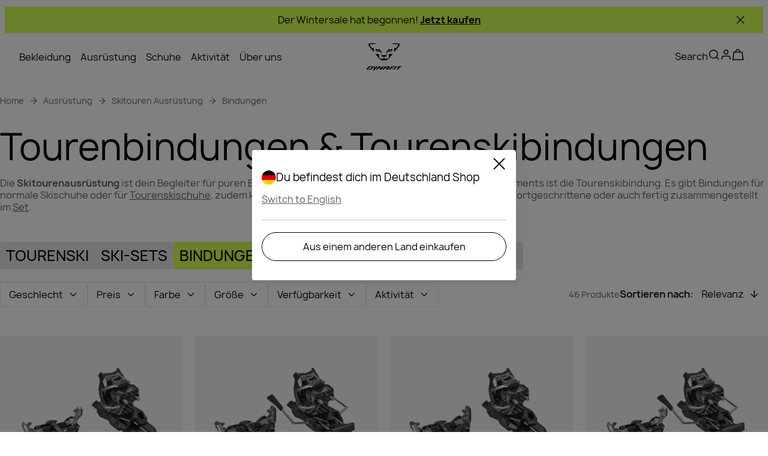

--- FILE ---
content_type: text/css; charset=utf-8
request_url: https://www.dynafit.com/_nuxt/UiDropdown.c__GpCeX.css
body_size: 362
content:
.counter[data-v-798c8b8c]{background-color:var(--dark-background-color);border-radius:12px;color:var(--dark-text-color);font-size:.875rem;font-style:normal;font-weight:400;line-height:140%;padding:0 8px}.ui-dropdown[data-v-dd8ecc82]{width:auto}.dropdown[data-v-dd8ecc82]{background:var(--brand-white);color:var(--ui-copy);font-size:var(--font-size--s);position:relative;width:-moz-fit-content;width:fit-content}[role=button][data-v-dd8ecc82]{align-items:center;background:none;border:1px solid var(--ui-inactive);cursor:pointer;display:flex;font-size:1em;line-height:1em;padding:calc(.75em - 1px) .875em}[role=button] span[data-v-dd8ecc82]{flex-grow:1}[role=button][data-v-dd8ecc82]:active,[role=button][data-v-dd8ecc82]:focus,[role=button][data-v-dd8ecc82]:hover{border:1px solid var(--brand-blackout);color:var(--brand-blackout);outline:none}[aria-invalid=true][data-v-dd8ecc82]{border-color:var(--ui-error)}.chevron[data-v-dd8ecc82]{font-size:1.5em;margin-left:8px;pointer-events:none}dialog[data-v-dd8ecc82]{background-color:var(--brand-white);border:none;box-shadow:4px 4px 20px 0 var(--btn-primary-dark-active);max-height:300px;min-width:100px;overflow:auto;z-index:1}dialog[data-v-dd8ecc82],ul[data-v-dd8ecc82]{margin:0;padding:0}ul[data-v-dd8ecc82]{list-style:none}.list-item[data-v-dd8ecc82]{color:var(--ui-copy);cursor:pointer;font-size:var(--font-size--s);line-height:1.25em;padding:0 1em;width:100%}.list-item span[data-v-dd8ecc82]{display:flex;padding:9px 0}.has-hover[data-v-dd8ecc82]:hover{font-weight:500}label[data-v-dd8ecc82]{color:var(--ui-copy);font-size:1em;left:0;line-height:1.25rem;pointer-events:none;position:absolute;top:50%;transform:translate(.875em,-50%);transition:all .2s ease}.top-label label[data-v-dd8ecc82]{background-color:var(--brand-white);font-size:.875em;padding:0 4px;top:0}.required label[data-v-dd8ecc82]:after{color:var(--ui-error);content:" *"}.full-width[data-v-dd8ecc82],.full-width dialog[data-v-dd8ecc82]{width:100%}.counter[data-v-dd8ecc82]{margin-left:4px}.selected-option[data-v-dd8ecc82]{color:var(--ui-copy);font-weight:var(--font-weight--medium);padding:0 8px;text-wrap:nowrap}.filter-dropdown ul[data-v-dd8ecc82]{margin:0}.filter-dropdown dialog[data-v-dd8ecc82]{padding:12px 16px 16px}.dropdown[data-v-dd8ecc82]{background:var(--input-background-color);border-radius:var(--default-border-radius);color:var(--text-color)}[role=button][data-v-dd8ecc82]{background:var(--input-background-color);border:1px solid var(--primary-border-color);border-radius:var(--default-border-radius)}dialog[data-v-dd8ecc82]{background:var(--input-background-color);background-color:var(--background-color);border-radius:var(--default-border-radius);box-shadow:2px 2px 10px 0 var(--original-price-color)}label[data-v-dd8ecc82]{color:var(--secondary-text-color)}ul[data-v-dd8ecc82]{display:flex;flex-direction:column;gap:20px;margin:20px}.list-item[data-v-dd8ecc82]{margin:0;padding:0}.list-item span[data-v-dd8ecc82]{padding:0}.top-label label[data-v-dd8ecc82]{background:linear-gradient(transparent 50%,var(--input-background-color) 50%)}


--- FILE ---
content_type: text/css; charset=utf-8
request_url: https://www.dynafit.com/_nuxt/UiCheckbox.DXJmbIr4.css
body_size: 247
content:
.required[data-v-9352209a]:after{color:var(--ui-error);content:" *"}.disabled label[data-v-9352209a]{cursor:default}.disabled input[data-v-9352209a]{background-color:var(--primary-inactive);cursor:default}.ui-checkbox[data-v-9352209a]{display:inline-flex}.ui-checkbox .checked[data-v-9352209a]{background-color:var(--ui-active-black);border-color:var(--ui-active-black);color:var(--brand-white)}.ui-checkbox .ui-icon[data-v-9352209a]{border:1px solid var(--brand-blackout);border-radius:var(--input-border-radius);color:var(--brand-white);cursor:pointer;font-size:var(--font-size--m);height:20px;width:20px}label[data-v-9352209a]{display:inline-flex;font-size:var(--font-size--s);gap:12px;line-height:1.25rem}input[data-v-9352209a],label[data-v-9352209a]{cursor:pointer}input[data-v-9352209a]{-webkit-appearance:none;-moz-appearance:none;appearance:none;background:var(--brand-white);border-radius:var(--input-border-radius);margin:0;max-height:20px;max-width:20px;min-height:20px;min-width:20px;outline:1px solid var(--brand-blackout);position:relative}input[data-v-9352209a]:checked:not(:disabled){background-color:var(--brand-blackout)}input[data-v-9352209a]:checked:not(:disabled):before{background-color:var(--brand-white);content:"";top:0;right:0;bottom:0;left:0;margin:auto;-webkit-mask:url("data:image/svg+xml;charset=utf-8,%3Csvg xmlns='http://www.w3.org/2000/svg' fill='none' viewBox='0 0 40 40'%3E%3Cpath stroke='currentColor' stroke-linecap='round' stroke-linejoin='round' stroke-width='3' d='M33.333 10 15 28.333 6.667 20'/%3E%3C/svg%3E");mask:url("data:image/svg+xml;charset=utf-8,%3Csvg xmlns='http://www.w3.org/2000/svg' fill='none' viewBox='0 0 40 40'%3E%3Cpath stroke='currentColor' stroke-linecap='round' stroke-linejoin='round' stroke-width='3' d='M33.333 10 15 28.333 6.667 20'/%3E%3C/svg%3E");position:absolute}@media (hover:hover) and (pointer:fine){input[data-v-9352209a]:hover:not(:disabled):not(:checked):before{background-color:var(--ui-inactive);content:"";top:0;right:0;bottom:0;left:0;margin:auto;-webkit-mask:url("data:image/svg+xml;charset=utf-8,%3Csvg xmlns='http://www.w3.org/2000/svg' fill='none' viewBox='0 0 40 40'%3E%3Cpath stroke='currentColor' stroke-linecap='round' stroke-linejoin='round' stroke-width='3' d='M33.333 10 15 28.333 6.667 20'/%3E%3C/svg%3E");mask:url("data:image/svg+xml;charset=utf-8,%3Csvg xmlns='http://www.w3.org/2000/svg' fill='none' viewBox='0 0 40 40'%3E%3Cpath stroke='currentColor' stroke-linecap='round' stroke-linejoin='round' stroke-width='3' d='M33.333 10 15 28.333 6.667 20'/%3E%3C/svg%3E");position:absolute}}input[data-v-9352209a]:indeterminate:not(:disabled):before{background-color:var(--ui-active-black);content:"";top:0;right:0;bottom:0;left:0;margin:auto;-webkit-mask:url("data:image/svg+xml;charset=utf-8,%3Csvg xmlns='http://www.w3.org/2000/svg' fill='none' viewBox='0 0 40 40'%3E%3Cpath stroke='currentColor' stroke-linecap='round' stroke-linejoin='round' stroke-width='3' d='M8.334 20h23.333'/%3E%3C/svg%3E");mask:url("data:image/svg+xml;charset=utf-8,%3Csvg xmlns='http://www.w3.org/2000/svg' fill='none' viewBox='0 0 40 40'%3E%3Cpath stroke='currentColor' stroke-linecap='round' stroke-linejoin='round' stroke-width='3' d='M8.334 20h23.333'/%3E%3C/svg%3E");position:absolute}@media (hover:hover) and (pointer:fine){input[data-v-9352209a]:indeterminate:not(:disabled):hover:before{background-color:var(--ui-active-black);content:"";top:0;right:0;bottom:0;left:0;margin:auto;-webkit-mask:url("data:image/svg+xml;charset=utf-8,%3Csvg xmlns='http://www.w3.org/2000/svg' fill='none' viewBox='0 0 40 40'%3E%3Cpath stroke='currentColor' stroke-linecap='round' stroke-linejoin='round' stroke-width='3' d='M8.334 20h23.333'/%3E%3C/svg%3E");mask:url("data:image/svg+xml;charset=utf-8,%3Csvg xmlns='http://www.w3.org/2000/svg' fill='none' viewBox='0 0 40 40'%3E%3Cpath stroke='currentColor' stroke-linecap='round' stroke-linejoin='round' stroke-width='3' d='M8.334 20h23.333'/%3E%3C/svg%3E");position:absolute}}


--- FILE ---
content_type: text/css; charset=utf-8
request_url: https://www.dynafit.com/_nuxt/UiFAQSection.B5woC4ck.css
body_size: -170
content:
.faq-section[data-v-90871558]{margin-bottom:40px}@media (min-width:1024px){.faq-section[data-v-90871558]{margin-bottom:80px}.faq-section .heading[data-v-90871558]{font-size:1.75rem;font-style:normal;font-weight:500;line-height:125%}}@media (min-width:1024px) and (min-width:1024px){.faq-section .heading[data-v-90871558]{font-size:2.25rem}}.faq-section[data-v-90871558] .ui-accordion-item__header{font-size:1.25rem;font-style:normal;line-height:125%}.faq-section[data-v-90871558] .ui-accordion-item__content{color:var(--secondary-text-color)}


--- FILE ---
content_type: text/css; charset=utf-8
request_url: https://www.dynafit.com/_nuxt/UiDraggableScroll.CGvMYMJu.css
body_size: -158
content:
.ui-draggable-scroll-wrapper[data-v-cff389f5]{position:relative;width:100%}@media (hover:hover) and (pointer:fine){.ui-draggable-scroll-wrapper[data-v-cff389f5]{overflow-x:auto;overflow-y:hidden;scrollbar-width:none;-ms-overflow-style:none;cursor:default}.ui-draggable-scroll-wrapper[data-v-cff389f5]::-webkit-scrollbar{display:none}}@media (hover:none) or (pointer:coarse){.ui-draggable-scroll-wrapper[data-v-cff389f5]{cursor:grab;overflow:hidden}}


--- FILE ---
content_type: text/css; charset=utf-8
request_url: https://www.dynafit.com/_nuxt/ViewsCategory.DUHPVt14.css
body_size: 2691
content:
.ais-Stats[data-v-13a6fc45]{display:inline-flex}.number-of-products[data-v-13a6fc45]{color:var(--brand-dark-grey);font-size:.875rem;font-style:normal;font-weight:400;line-height:140%}.ui-accordion-header-label[data-v-0dbe9ee2]{color:var(--secondary-text-color);font-weight:400}.list-items[data-v-b3da1bae]{display:flex;flex-direction:column;padding-left:1px;white-space:nowrap}.list-item-content[data-v-b3da1bae]{align-items:center;box-sizing:border-box;color:inherit;display:flex;font-size:20px;gap:10px;justify-content:space-between}.list-item .checkbox[data-v-b3da1bae],.list-item .radio[data-v-b3da1bae]{padding:10px 0}.list-item:first-child .checkbox[data-v-b3da1bae],.list-item:first-child .radio[data-v-b3da1bae]{padding-top:0}.list-item:first-child .list-item-content[data-v-b3da1bae]{align-items:flex-start}.list-item:last-child .checkbox[data-v-b3da1bae],.list-item:last-child .radio[data-v-b3da1bae]{padding-bottom:0}.list-item:last-child .ui-separator[data-v-b3da1bae]{display:none}.list-item[data-v-b3da1bae] .checkbox,.list-item[data-v-b3da1bae] .radio,.list-item[data-v-b3da1bae] .ui-checkbox,.list-item[data-v-b3da1bae] label{width:100%}.list-item-content .checkbox[data-v-b3da1bae] label,.list-item-content .radio[data-v-b3da1bae] label{font-size:18px}.filter-wrapper[data-v-5e61c546]{padding-top:20px}@media (min-width:1024px){.filter-wrapper[data-v-5e61c546]{padding:0}}ul[data-v-b7df3627]{display:grid;gap:12px 8px;grid-template-columns:repeat(auto-fit,minmax(90px,max-content));justify-content:center;margin:0;padding:0}@media (min-width:1024px){ul[data-v-b7df3627]{gap:16px 8px;grid-template-columns:repeat(4,minmax(96px,max-content))}}ul a[data-v-b7df3627]{color:inherit}li[data-v-b7df3627]{list-style:none}label[data-v-b7df3627]{align-items:center;cursor:pointer;display:inline-flex;flex-direction:column;gap:8px;height:72px;justify-content:center;padding:4px;width:90px}@media (min-width:1024px){label[data-v-b7df3627]{width:96px}}span[data-v-b7df3627]{display:-webkit-box;max-width:100%;-webkit-line-clamp:1;text-overflow:ellipsis;-webkit-box-orient:vertical;font-size:1rem;line-height:1.25rem;overflow:hidden;text-align:center;text-transform:capitalize;word-break:break-all}input[data-v-b7df3627]{-webkit-appearance:none;-moz-appearance:none;appearance:none;border-radius:var(--circle-border);cursor:pointer;height:26px;min-height:26px;outline:1px solid var(--ui-inactive);outline-offset:5px;position:relative;width:26px}input[data-v-b7df3627]:checked{outline-color:var(--brand-blackout);outline-offset:4px;outline-width:2px}input[data-v-b7df3627]:checked:before{background-color:var(--brand-white);content:"";height:16px;top:0;right:0;bottom:0;left:0;margin:auto;-webkit-mask:url("data:image/svg+xml;charset=utf-8,%3Csvg xmlns='http://www.w3.org/2000/svg' width='1em' height='1em' fill='none' viewBox='0 0 40 40'%3E%3Cpath stroke='currentColor' stroke-linecap='square' stroke-linejoin='round' stroke-width='3' d='M33.333 10 15 28.333 6.667 20'/%3E%3C/svg%3E");mask:url("data:image/svg+xml;charset=utf-8,%3Csvg xmlns='http://www.w3.org/2000/svg' width='1em' height='1em' fill='none' viewBox='0 0 40 40'%3E%3Cpath stroke='currentColor' stroke-linecap='square' stroke-linejoin='round' stroke-width='3' d='M33.333 10 15 28.333 6.667 20'/%3E%3C/svg%3E");-webkit-mask-position:center;mask-position:center;-webkit-mask-repeat:no-repeat;mask-repeat:no-repeat;position:absolute;width:16px}.black-tick[data-v-b7df3627]:checked:before{background-color:var(--brand-blackout)}.filter-content[data-v-434d5a58]{display:flex;flex-direction:column;gap:20px;padding-block:20px}.filter-selector[data-v-434d5a58]{padding-left:20px;padding-top:20px}.nested-parent-checkbox[data-v-434d5a58]{padding-left:1px}.nested-parent-checkbox[data-v-434d5a58] label{font-size:18px}.overlay[data-v-e583a3b3]{height:100%;justify-content:flex-start;left:0;position:fixed;top:0;width:100%;z-index:calc(var(--header-z-index) + 1)}.overlay[data-v-e583a3b3],.overlay .main-content[data-v-e583a3b3]{display:flex;flex-direction:column}.overlay .main-content[data-v-e583a3b3]{gap:12px;overflow-y:auto}.overlay .header-container[data-v-e583a3b3]{align-items:center;display:flex;justify-content:space-between}.overlay .bottom-container[data-v-e583a3b3]{bottom:0;position:sticky}.overlay[data-v-e583a3b3]{--padding:20px;--padding-top:12px;background-color:var(--background-color);padding:var(--padding-top) var(--padding)}.overlay .main-content .back-button[data-v-e583a3b3]{padding:0}.overlay .main-content .back-button[data-v-e583a3b3] span{font-size:1rem;font-style:normal;font-weight:600;line-height:125%}.overlay .bottom-container[data-v-e583a3b3]{display:flex;justify-content:center;margin-top:12px}.overlay .bottom-container .ui-button[data-v-e583a3b3]{font-size:1rem;font-style:normal;line-height:125%;width:100%}.header-container .ui-button[data-v-e583a3b3]{height:32px}.nested-parent-checkbox[data-v-175645d6]{text-wrap:nowrap}.nested-parent-checkbox[data-v-175645d6] label{font-size:18px}.filter-dropdown[data-v-175645d6]{display:flex;flex-direction:column;gap:20px;padding:20px}.nested-section .filter-selector[data-v-175645d6]{padding:20px 0 0 20px}.sort-dropdown[data-v-4a95ae41]{margin-left:auto;width:auto}.sort-dropdown[data-v-4a95ae41] dialog{min-width:-moz-max-content;min-width:max-content}.sort-dropdown[data-v-4a95ae41] [role=button]{border:unset}.sort-dropdown[data-v-4a95ae41] [role=button]:active,.sort-dropdown[data-v-4a95ae41] [role=button]:focus,.sort-dropdown[data-v-4a95ae41] [role=button]:hover{border:unset}.sort-dropdown[data-v-4a95ae41] .selected-option{font-weight:500}.ais-SortBy[data-v-4a95ae41]{align-items:center;display:flex}.sort-dropdown[data-v-4a95ae41] dialog .list-item{color:var(--text-color)}.sort-dropdown[data-v-4a95ae41] .selected-option,.sort-by-label[data-v-4a95ae41]{font-weight:600}.filter-and-sort-container[data-v-b5333750]{display:flex;justify-content:flex-end}@media (min-width:1024px){.filter-and-sort-container[data-v-b5333750]{justify-content:space-between}}.filter-mobile-wrapper[data-v-b5333750]{align-items:center}.filter-mobile-wrapper[data-v-b5333750],.filter-wrapper[data-v-b5333750]{display:flex;justify-content:space-between;width:100%}.filter-wrapper .right[data-v-b5333750]{align-items:center;display:flex;gap:20px;height:-moz-fit-content;height:fit-content;white-space:nowrap}.filter-wrapper .left[data-v-b5333750]{align-items:center;display:flex;flex-wrap:wrap;gap:8px}.filter-button[data-v-b5333750]{display:inline-flex;position:relative}.counter[data-v-b5333750]{left:-30px;top:7px}[data-v-b5333750] dialog>.ui-slider-wrapper{width:440px}[data-v-b5333750] .noUi-handle{border-width:8px}@media (min-width:1024px){[data-v-b5333750] .noUi-handle{height:20px;width:20px}}@media (min-width:1024px){.filter-and-sort-container[data-v-b5333750]{margin-bottom:48px}}.filter-mobile-wrapper[data-v-b5333750]{margin-bottom:24px}[data-v-b5333750] .dropdown [role=button]{border-color:var(--border-color)}[data-v-b5333750] .dropdown [role=button][aria-expanded=true]{border-color:var(--primary-input-border-color)}[data-v-b5333750] .dropdown .ui-separator{display:none}[data-v-b5333750] .dropdown .ui-icon{height:18px;width:18px}.counter[data-v-b5333750]{left:-20px;position:absolute;top:2px}[data-v-b5333750] .noUi-handle{border-width:2px}.product-grid[data-v-de7ed489]{display:grid;grid-template-columns:repeat(var(--number-of-cols-mobile),minmax(100px,1fr))}@media (min-width:1024px){.product-grid[data-v-de7ed489]{grid-template-columns:repeat(var(--number-of-cols-desk),minmax(0,1fr))}}.load-previous-wrapper[data-v-de7ed489]{display:flex;justify-content:center;margin-bottom:20px;width:100%}.loader-container[data-v-de7ed489]{align-items:center;display:flex;justify-content:center}.no-results[data-v-de7ed489]{margin-inline:20px}.product-grid[data-v-de7ed489]{gap:24px 20px}@media (min-width:1024px){.product-grid[data-v-de7ed489]{row-gap:48px}}.ui-category-faq[data-v-d8e14637]{display:flex;flex-direction:column;margin-top:80px;width:100%}.ui-category-faq .description-wrapper[data-v-d8e14637]{display:inline-flex;flex-direction:column;gap:8px}@media (min-width:1024px){.ui-category-faq .description-wrapper[data-v-d8e14637]{height:100%;padding-top:20px;width:50%}}.ui-category-faq .description-wrapper .cta[data-v-d8e14637]{width:auto}.ui-category-faq .description-wrapper .description[data-v-d8e14637]{font-size:1.75rem;font-style:normal;font-weight:500;line-height:115%}@media (min-width:1024px){.ui-category-faq .description-wrapper .description[data-v-d8e14637]{font-size:2rem;font-style:normal;height:auto;line-height:normal;width:auto}.ui-category-faq[data-v-d8e14637]{flex-direction:row;gap:20px;margin-top:108px}}@media (min-width:1024px) and (min-width:1024px){.ui-category-faq .section[data-v-d8e14637]{width:50%}}.ui-category-faq .faq-section[data-v-d8e14637]{margin-top:0}.ui-category-faq[data-v-d8e14637] .ui-accordion-item__header{padding-block:20px}@media (max-width:1023px){.ui-category-faq[data-v-d8e14637] .ui-accordion-item__header{font-size:1.125rem;font-style:normal;line-height:150%}}.ais-Breadcrumb-list,.ais-Carousel-list,.ais-CurrentRefinements-list,.ais-FrequentlyBoughtTogether-list,.ais-HierarchicalMenu-list,.ais-Hits-list,.ais-InfiniteHits-list,.ais-InfiniteResults-list,.ais-LookingSimilar-list,.ais-Menu-list,.ais-NumericMenu-list,.ais-Pagination-list,.ais-RatingMenu-list,.ais-RefinementList-list,.ais-RelatedProducts-list,.ais-Results-list,.ais-ToggleRefinement-list,.ais-TrendingItems-list{list-style:none;margin:0;padding:0}.ais-Carousel-navigation,.ais-ClearRefinements-button,.ais-CurrentRefinements-delete,.ais-CurrentRefinements-reset,.ais-GeoSearch-redo,.ais-GeoSearch-reset,.ais-HierarchicalMenu-showMore,.ais-InfiniteHits-loadMore,.ais-InfiniteHits-loadPrevious,.ais-InfiniteResults-loadMore,.ais-Menu-showMore,.ais-RangeInput-submit,.ais-RefinementList-showMore,.ais-SearchBox-reset,.ais-SearchBox-submit,.ais-VoiceSearch-button{background:none;border:0;color:inherit;cursor:pointer;font:inherit;line-height:normal;overflow:visible;padding:0;-webkit-user-select:none;-moz-user-select:none;user-select:none}.ais-Carousel-navigation::-moz-focus-inner,.ais-ClearRefinements-button::-moz-focus-inner,.ais-CurrentRefinements-delete::-moz-focus-inner,.ais-CurrentRefinements-reset::-moz-focus-inner,.ais-GeoSearch-redo::-moz-focus-inner,.ais-GeoSearch-reset::-moz-focus-inner,.ais-HierarchicalMenu-showMore::-moz-focus-inner,.ais-InfiniteHits-loadMore::-moz-focus-inner,.ais-InfiniteHits-loadPrevious::-moz-focus-inner,.ais-InfiniteResults-loadMore::-moz-focus-inner,.ais-Menu-showMore::-moz-focus-inner,.ais-RangeInput-submit::-moz-focus-inner,.ais-RefinementList-showMore::-moz-focus-inner,.ais-SearchBox-reset::-moz-focus-inner,.ais-SearchBox-submit::-moz-focus-inner,.ais-VoiceSearch-button::-moz-focus-inner{border:0;padding:0}.ais-Carousel-navigation[disabled],.ais-ClearRefinements-button[disabled],.ais-CurrentRefinements-delete[disabled],.ais-CurrentRefinements-reset[disabled],.ais-GeoSearch-redo[disabled],.ais-GeoSearch-reset[disabled],.ais-HierarchicalMenu-showMore[disabled],.ais-InfiniteHits-loadMore[disabled],.ais-InfiniteHits-loadPrevious[disabled],.ais-InfiniteResults-loadMore[disabled],.ais-Menu-showMore[disabled],.ais-RangeInput-submit[disabled],.ais-RefinementList-showMore[disabled],.ais-SearchBox-reset[disabled],.ais-SearchBox-submit[disabled],.ais-VoiceSearch-button[disabled]{cursor:default}.ais-HierarchicalMenu-showMore,.ais-InfiniteHits-loadMore,.ais-InfiniteHits-loadPrevious,.ais-Menu-showMore,.ais-RefinementList-showMore{overflow-anchor:none}.ais-Breadcrumb-item,.ais-Breadcrumb-list,.ais-Pagination-list,.ais-PoweredBy,.ais-RangeInput-form,.ais-RatingMenu-link{align-items:center;display:flex}.ais-GeoSearch,.ais-GeoSearch-map{height:100%}.ais-HierarchicalMenu-list .ais-HierarchicalMenu-list{margin-left:1em}.ais-PoweredBy-logo{display:block;height:1.2em;width:auto}.ais-PoweredBy-text{margin-right:.3rem}.ais-RatingMenu-starIcon{display:block;height:20px;width:20px}.ais-SearchBox-input::-ms-clear,.ais-SearchBox-input::-ms-reveal{display:none;height:0;width:0}.ais-SearchBox-input::-webkit-search-cancel-button,.ais-SearchBox-input::-webkit-search-decoration,.ais-SearchBox-input::-webkit-search-results-button,.ais-SearchBox-input::-webkit-search-results-decoration{display:none}.ais-RangeSlider .rheostat{margin-bottom:40px;margin-top:40px;overflow:visible}.ais-RangeSlider .rheostat-background{height:6px;top:0;width:100%}.ais-RangeSlider .rheostat-handle{margin-left:-12px;top:-7px}.ais-RangeSlider .rheostat-background{background-color:#fff;border:1px solid #aaa;position:relative}.ais-RangeSlider .rheostat-progress{background-color:#333;height:4px;position:absolute;top:1px}.rheostat-handle{background-color:#fff;border:1px solid #333;border-radius:50%;cursor:grab;height:20px;position:relative;width:20px;z-index:1}.rheostat-marker{background-color:#aaa;height:5px;margin-left:-1px;position:absolute;width:1px}.rheostat-marker--large{height:9px}.rheostat-value{padding-top:15px}.rheostat-tooltip,.rheostat-value{margin-left:50%;position:absolute;text-align:center;transform:translate(-50%)}.rheostat-tooltip{top:-22px}.ais-Carousel{position:relative}.ais-Carousel-list{display:grid;grid-auto-columns:42%;grid-auto-flow:column;overflow-x:auto;scroll-behavior:smooth;scroll-snap-type:x proximity}@media (min-width:999px){.ais-Carousel-list{grid-auto-columns:20%}}.ais-Carousel-navigation{position:absolute;top:35%;z-index:1}.ais-Carousel-navigation--previous{left:0;transform:translate(-25%)}.ais-Carousel-navigation--next{right:0;transform:translate(25%)}.ais-Carousel-item{scroll-snap-align:start}.ui-subcategory-link[data-v-3014c543]{align-items:center;background:#0000001a;border-radius:4px;color:inherit;cursor:pointer;display:inline-flex;flex-grow:1;flex-shrink:0;font-size:1.5rem;font-style:normal;font-weight:500;justify-content:space-between;line-height:120%;line-height:112.5%;padding:10px;position:relative;text-decoration:none;text-transform:uppercase}.active[data-v-3014c543]{background:var(--background-selected-color)}.thumbnail[data-v-4530c0fb]{aspect-ratio:1/1;height:46px;overflow:hidden;width:46px}.thumbnail img[data-v-4530c0fb]{aspect-ratio:1/1;height:100%;-o-object-fit:contain;object-fit:contain;width:100%}.ui-plp-subcategories[data-v-62144292]{display:inline-flex;gap:8px;-webkit-user-select:none;-moz-user-select:none;user-select:none;-webkit-overflow-scrolling:touch;scroll-behavior:smooth}.category-view-wrapper[data-v-16622927]{margin-inline:8px}@media (min-width:1024px){.category-view-wrapper[data-v-16622927]{margin-inline:16px}}.subcategories[data-v-16622927]{margin-bottom:20px;margin-top:12px}@media (min-width:1024px){.subcategories[data-v-16622927]{margin-top:48px}}.loader-container[data-v-16622927]{display:flex;justify-content:center;width:100%}.header[data-v-16622927]{margin-bottom:8px}@media (min-width:1024px){.header[data-v-16622927]{margin-bottom:20px}}.description[data-v-16622927]{margin-bottom:12px}@media (min-width:1024px){.description[data-v-16622927]{margin-bottom:48px}}.ui-separator[data-v-16622927]{margin-block:20px}


--- FILE ---
content_type: text/javascript; charset=utf-8
request_url: https://www.dynafit.com/_nuxt/BjMhC9IG.js
body_size: -43
content:
import{c as o,o as r,s as t}from"./BDPHG4EU.js";const n={xmlns:"http://www.w3.org/2000/svg",width:"1em",height:"1em",fill:"none",viewBox:"0 0 40 40"};function s(l,e){return r(),o("svg",n,e[0]||(e[0]=[t("path",{stroke:"currentColor","stroke-linecap":"square","stroke-linejoin":"round","stroke-width":"3",d:"M20 31.667V8.333m0 0L8.334 20M20 8.333 31.667 20"},null,-1)]))}const i={render:s};export{i as default,s as render};


--- FILE ---
content_type: text/javascript; charset=utf-8
request_url: https://www.dynafit.com/_nuxt/DGIkIZPn.js
body_size: -30
content:
import{c as o,o as s,s as t}from"./BDPHG4EU.js";const r={xmlns:"http://www.w3.org/2000/svg",fill:"none",viewBox:"0 0 40 40"};function n(l,e){return s(),o("svg",r,e[0]||(e[0]=[t("path",{fill:"currentColor",d:"M39.163 5.31a5.03 5.03 0 0 0-3.536-3.56C32.508.908 20 .908 20 .908s-12.508 0-15.628.842A5.03 5.03 0 0 0 .837 5.31C0 8.45 0 15 0 15s0 6.55.837 9.69a5.03 5.03 0 0 0 3.536 3.56C7.492 29.09 20 29.09 20 29.09s12.508 0 15.628-.841a5.03 5.03 0 0 0 3.537-3.56C40 21.55 40 15 40 15s0-6.55-.837-9.69M15.908 20.947V9.053L26.363 15z"},null,-1)]))}const c={render:n};export{c as default,n as render};


--- FILE ---
content_type: text/javascript; charset=utf-8
request_url: https://www.dynafit.com/_nuxt/MXQhzx7X.js
body_size: -116
content:
import{c as o,o as r,s as t}from"./BDPHG4EU.js";const n={xmlns:"http://www.w3.org/2000/svg",width:"1em",height:"1em",fill:"none",viewBox:"0 0 40 40"};function s(l,e){return r(),o("svg",n,e[0]||(e[0]=[t("path",{stroke:"currentColor","stroke-linecap":"square","stroke-linejoin":"round","stroke-width":"3",d:"M20 8.333v23.334m0 0L31.667 20M20 31.667 8.334 20"},null,-1)]))}const i={render:s};export{i as default,s as render};


--- FILE ---
content_type: text/javascript; charset=utf-8
request_url: https://www.dynafit.com/_nuxt/BJGls1_Z.js
body_size: 91
content:
import{d,r as o,av as u,a6 as f,a7 as g,c as v,o as m,A as h}from"./BDPHG4EU.js";const I=d({__name:"UiInfinityScroll",props:{root:{default:null},threshold:{default:0},rootMargin:{}},emits:["triggerIntersected"],setup(r,{emit:s}){const a=s,n=o(),e=o();function c(t){t.isIntersecting&&a("triggerIntersected")}const i=u.debounce(l,100);f(()=>{i()});function l(){e.value=new IntersectionObserver(t=>{c(t[0])},{root:r.root,threshold:r.threshold,rootMargin:r.rootMargin}),n.value&&e.value.observe(n.value)}return g(()=>{e.value&&e.value.disconnect()}),(t,_)=>(m(),v("span",{id:"trigger",ref_key:"trigger",ref:n},null,512))}}),p=h(I,[["__scopeId","data-v-6c234261"]]);export{p as default};


--- FILE ---
content_type: text/javascript; charset=utf-8
request_url: https://www.dynafit.com/_nuxt/DbAlh2rn.js
body_size: 222
content:
import{U as g}from"./D3WAkfO6.js";import{d as w,n as B,c as s,o,b as _,e as m,E as a,x as b,y as p,F as l,q as k,f as y,a as U,ad as v,s as H,A as N}from"./BDPHG4EU.js";import{a as T}from"./WdNAs5AU.js";const V={class:"faq-section","data-testid":"faq-section"},A={class:"subheadline-1","data-testid":"question"},C=w({__name:"UiFAQSection",props:{section:{},customIndex:{},showHeading:{type:Boolean,default:!0}},setup(E){const{isEvolvBrand:u}=B();return(t,F)=>{var n,c;const x=g,f=v,h=T;return o(),s("div",V,[(n=t.section)!=null&&n.sectionTitle&&t.showHeading?(o(),_(x,{key:0,as:"h2",class:"heading","data-testid":"faq-section-title"},{default:a(()=>[b(p(t.section.sectionTitle),1)]),_:1})):m("",!0),(o(!0),s(l,null,k((c=t.section)==null?void 0:c.questions,(e,i)=>{var r;return o(),s(l,{key:e.question},[e.question&&((r=e.answer)!=null&&r.text)?(o(),_(h,{key:0,border:y(u)?"top-bottom":"bottom","custom-index":`${t.customIndex}-${i}`,index:i},{"accordion-header":a(()=>[H("span",A,p(e==null?void 0:e.question),1)]),"accordion-content":a(()=>{var d;return[U(f,{text:(d=e.answer)==null?void 0:d.text,class:"answer","data-testid":"answer"},null,8,["text"])]}),_:2},1032,["border","custom-index","index"])):m("",!0)],64)}),128))])}}}),D=N(C,[["__scopeId","data-v-90871558"]]);export{D as _};


--- FILE ---
content_type: text/javascript; charset=utf-8
request_url: https://www.dynafit.com/_nuxt/B2edG6QD.js
body_size: -51
content:
import{d as t,c as a,o as s,a as o,s as n,ay as r,y as c,A as _}from"./BDPHG4EU.js";const p={role:"alert"},d=t({__name:"UiInputError",props:{message:{type:String,required:!0,default:""}},setup(e){return(i,l)=>(s(),a("div",p,[o(r,{name:"alert","font-size":"1em"}),n("span",null,c(e.message),1)]))}}),u=_(d,[["__scopeId","data-v-ebd17bd9"]]);export{u as default};


--- FILE ---
content_type: text/javascript; charset=utf-8
request_url: https://www.dynafit.com/_nuxt/MDIiQFMt.js
body_size: -98
content:
import{c as o,o as t,s as r}from"./BDPHG4EU.js";const n={xmlns:"http://www.w3.org/2000/svg",width:"1em",height:"1em",fill:"none",viewBox:"0 0 40 40"};function s(l,e){return t(),o("svg",n,e[0]||(e[0]=[r("path",{stroke:"currentColor","stroke-linecap":"round","stroke-linejoin":"round","stroke-width":"3",d:"M1.667 6.667v10m0 0h10m-10 0L9.4 9.4A15 15 0 1 1 5.85 25"},null,-1)]))}const a={render:s};export{a as default,s as render};


--- FILE ---
content_type: application/javascript
request_url: https://static.guuru.com/partners/dynafit-it/loader/config.js
body_size: 11515
content:
window.guuru.configure({"appId":"dynafit-it","launcher":{"enabled":true,"backgroundColor":"#303030","textColor":"#fff","borderRadius":"10%","displayRules":{"hideOnLoad":false,"locales":["en","de","it","fr"],"includeUrls":[],"excludeUrls":["https://www.dynafit.com/contact","https://www.dynafit.com/en-us/contact","https://www.dynafit.com/fr-fr/formulaire-de-contact","https://www.dynafit.com/it-it/modulo-di-contatto","https://www.dynafit.com/de-ch/kontaktformular","https://www.dynafit.com/de-at/kontaktformular","https://www.dynafit.com/de-de/kontaktformular","\\/[a-z]{2}-[a-z]{2}\\/checkout\\/shippingPayment"],"includeCategories":[],"excludeCategories":[]},"position":"bottomRight","transparent":false,"hideActiveBadge":false,"format":"community","pictures":["https://extcdn.guuru.com/cdn-cgi/image/format=auto,width=80/https://scontent.guuru.com/expert/profile-picture/aoxKsS6I65TYhGzg6wmZL9ZeS1e2.jpg?v=1665729553330","https://extcdn.guuru.com/cdn-cgi/image/format=auto,width=80/https://scontent.guuru.com/expert/profile-picture/3if15wSRjfQklzrt1ruFjNEurWO2.jpg?v=1665552847666","https://extcdn.guuru.com/cdn-cgi/image/format=auto,width=80/https://scontent.guuru.com/expert/profile-picture/n405bJhdeLQS2pOoWbdjTz1ac0q1.jpg?v=1666122426423","https://extcdn.guuru.com/cdn-cgi/image/format=auto,width=80/https://scontent.guuru.com/expert/profile-picture/YsS5d9HU8RWnbHbiStoJFBeWnBJ2.jpg?v=1665779577671","https://extcdn.guuru.com/cdn-cgi/image/format=auto,width=80/https://scontent.guuru.com/expert/profile-picture/u6YgmAtxV5ZoUtTqHHcDYMyfHW42.jpg?v=1665657463649","https://extcdn.guuru.com/cdn-cgi/image/format=auto,width=80/https://scontent.guuru.com/expert/profile-picture/CTBGmJ4J39Pe5lQuauTAucFQJWl2.jpg?v=1666845448091"],"text":{"sv":"Fråga våra experter om råd","pt":"Peça conselhos aos nossos especialistas","sl":"Povprašajte strokovnjaka v skupnosti","zh":"向我们的专家寻求建议","ar":"اسأل خبرائنا للحصول على المشورة","fi":"Kysy neuvoa asiantuntijoiltamme","no":"Spør våre eksperter om råd","da":"Spørg vores eksperter til råds","pl":"Zapytaj naszych ekspertów o radę","ja":"専門家にアドバイスを求める","ko":"전문가에게 조언을 구하세요","th":"ขอคำแนะนำจากผู้เชี่ยวชาญของเรา","es":"Pide consejo a nuestros expertos","it":"Domanda per la nostra comunità","fr":"Demande conseil à la communauté","de":"Live-Chat","en":"Ask an expert from the community","nl":"Vraag onze experts om advies","cs":"Zeptejte se odborníka z komunity","bg":"Потърси съвет от нашите експерти.","uk":"Запитайте нашу спільноту експертів 🙋‍♂️","ro":"Solicitați sfaturi experților noștri"},"textHover":{"sv":"Vår community är redo att svara på dina frågor och dela med sig av sina erfarenheter","sl":"Potrebujete nasvet? Strokovnjaki iz naše skupnosti zdaj odgovarjajo na vaša vprašanja!","nl":"Onze community staat klaar om je vragen te beantwoorden en hun ervaringen te delen","pl":"Nasza społeczność jest gotowa odpowiedzieć na Twoje pytania i podzielić się swoim doświadczeniem","da":"Vores fællesskab er klar til at besvare dine spørgsmål og dele deres erfaringer","no":"Fellesskapet vårt er klare til å svare på spørsmålene dine og dele sine erfaringer","fi":"Yhteisömme on valmis vastaamaan kysymyksiisi ja jakamaan kokemuksiaan","pt":"Nossa comunidade está pronta para responder às suas perguntas e compartilhar sua experiência","fr":"Les experts de notre communauté répondent à tes questions en direct !","it":"Gli esperti della nostra comunità rispondono subito alle tue domande!","es":"Nuestra comunidad está lista para responder sus preguntas y compartir su experiencia.","th":"ชุมชนของเราพร้อมที่จะตอบคำถามของคุณและแบ่งปันประสบการณ์ของพวกเขา","ko":"우리 커뮤니티는 귀하의 질문에 답변하고 경험을 공유할 준비가 되어 있습니다.","ja":"私たちのコミュニティはあなたの質問に答え、彼らの経験を共有する準備ができています","zh":"我们的社区已准备好回答您的问题并分享他们的经验","ar":"مجتمعنا جاهز للإجابة على أسئلتك ومشاركة خبراتهم","ro":"Comunitatea noastră este pregătită să vă răspundă întrebărilor și să vă împărtășească experiența","uk":"Експерти нашої спільноти готові відповісти на Ваші запитання та поділитися досвідом 😎","bg":"Нашата общност е готова да отговори на твоите въпроси и да сподели своя опит.","de":"Experten aus der Community beantworten jetzt deine Fragen live!","en":"Advice? Experts from our community answer your questions now!","cs":"Poradit? Odborníci z naší komunity nyní odpoví na vaše otázky!"},"textMobile":{"no":"Live råd?","th":"คำแนะนำสด?","ko":"라이브 조언?","ro":"Sfat viu?","ar":"نصيحة مباشرة؟","zh":"现场建议？","pt":"Conselho ao vivo?","fi":"Live neuvoja?","ja":"ライブアドバイス？","nl":"Live advies?","cs":"Rada v reálném čase","sl":"Nasvet v živo","da":"Live rådgivning?","pl":"Potrzebujesz porady na żywo?","sv":"Live råd?","it":"Desidera consigli?","en":"Live advice","de":"Live-Beratung","fr":"conseils en direct","bg":"Съвет на живо?","es":"Consejos en vivo?","uk":"Потрібна допомога?"}},"locale":"de","showPoweredBy":true,"translations":{"poweredBy":{"en":"powered by GUURU","sl":"poganja GUURU","de":"powered by GUURU","fr":"généré par GUURU","it":"powered by GUURU","es":"Impulsado por GUURU","th":"ขับเคลื่อนโดย GUURU","ko":"GUURU가 지원","ja":"運営：GUURU","nl":"powered by GUURU","pl":"zasilane przez GUURU","da":"drevet af GUURU","no":"levert av GUURU","sv":"drivs av GUURU","fi":"powered by GUURU","pt":"powered by GUURU","zh":"由 GURU 提供支持","ar":"مدعوم من جورو","ro":"oferit de GUURU","uk":"на базі GUURU","bg":"поддържано от GUURU","cs":"výsledek od GUURU"}},"spaces":["chat","community"],"workingHoursEnabled":false,"trackLeads":false,"loggedInCssClass":null,"stickyFooterSelector":["div.sticky--buy-box.fts--sticky-flex",".css-6lyexh"],"analyticsEnabled":true,"conversionGoals":[{"id":91,"url":"/checkout/finish"}],"autoMessages":[{"id":708,"title":"Test Signal","content":{},"partnerId":"dynafit-it","isEnabled":true,"url":null,"referrerUrl":null,"timeInPage":"0.000000","numberOfVisits":1,"action":"hasNewMessage","targetDevices":["mobile","tablet","desktop"],"duration":null,"displayRate":0,"updatedAt":"2022-01-18T13:52:47.139Z","embedSelector":null,"embedLinkColor":null,"enabledLanguages":[],"embedButtonColor":null,"embedButtonDescription":null,"contentEmbedColor":null,"contentEmbedCommunityDescription":null,"contentEmbedCommunityPhotoUrl":null,"contentEmbedShowBanner":true,"contentEmbedShowHeadline":true,"embedAnchorSelector":null,"contentEmbedSources":["product"],"contentEmbedHeadlineTitle":null,"contentEmbedHeadlineDescription":null},{"id":770,"title":"Search attention grabber","content":{"de":"🔎 Können wir dich beraten?\n","en":"🔎 Can we help you find something?\n","fr":"🔎 Peut-on t'aider à trouver quelque chose?","it":"🔎 Possiamo aiutarla a trovare qualcosa?"},"partnerId":"dynafit-it","isEnabled":true,"url":"www.dynafit.com\\S*\\/search","referrerUrl":null,"timeInPage":"60.000000","numberOfVisits":1,"action":"attentionGrabber","targetDevices":["desktop","tablet","mobile"],"duration":7,"displayRate":7200,"updatedAt":"2023-11-08T16:35:51.081Z","embedSelector":null,"embedLinkColor":null,"enabledLanguages":[],"embedButtonColor":null,"embedButtonDescription":null,"contentEmbedColor":null,"contentEmbedCommunityDescription":null,"contentEmbedCommunityPhotoUrl":null,"contentEmbedShowBanner":true,"contentEmbedShowHeadline":true,"embedAnchorSelector":null,"contentEmbedSources":["product"],"contentEmbedHeadlineTitle":null,"contentEmbedHeadlineDescription":null},{"id":767,"title":"Man/woman cattegory attention grabber (mobile)","content":{"de":"🏃 Brauchst du Beratung zum richtigen Produkt?\n\n","en":"🏃 Need help to choose the right product? ","fr":"🏃 As-tu besoin d'aide pour choisir le bon produit?","it":"🏃 Hai bisogno di aiuto per scegliere il prodotto giusto?"},"partnerId":"dynafit-it","isEnabled":true,"url":"www.dynafit.com\\S*(\\/herren|\\/hommes|\\/men|\\/uomo|\\/women|\\/femmes|\\/damen|\\/donna)","referrerUrl":null,"timeInPage":"60.000000","numberOfVisits":1,"action":"attentionGrabber","targetDevices":["mobile"],"duration":5,"displayRate":7200,"updatedAt":"2023-11-08T16:36:27.060Z","embedSelector":null,"embedLinkColor":null,"enabledLanguages":[],"embedButtonColor":null,"embedButtonDescription":null,"contentEmbedColor":null,"contentEmbedCommunityDescription":null,"contentEmbedCommunityPhotoUrl":null,"contentEmbedShowBanner":true,"contentEmbedShowHeadline":true,"embedAnchorSelector":null,"contentEmbedSources":["product"],"contentEmbedHeadlineTitle":null,"contentEmbedHeadlineDescription":null},{"id":797,"title":"Materials category  attention grabber","content":{"de":"🤔 Fragen zu unseren Materialien? Wir können helfen!","en":"🤔 Questions about our materials? We can help!","fr":"🤔 Des questions sur notre matériel? Nous pouvons aider!\n","it":"🤔 Domande sui nostri materiali? Possiamo aiutarti"},"partnerId":"dynafit-it","isEnabled":true,"url":"www.dynafit.com\\S*(\\/materials|\\/materialien|\\/materiale|\\/matieres)","referrerUrl":null,"timeInPage":"60.000000","numberOfVisits":1,"action":"attentionGrabber","targetDevices":["desktop","tablet"],"duration":20,"displayRate":7200,"updatedAt":"2023-11-08T16:35:40.519Z","embedSelector":null,"embedLinkColor":null,"enabledLanguages":[],"embedButtonColor":null,"embedButtonDescription":null,"contentEmbedColor":null,"contentEmbedCommunityDescription":null,"contentEmbedCommunityPhotoUrl":null,"contentEmbedShowBanner":true,"contentEmbedShowHeadline":true,"embedAnchorSelector":null,"contentEmbedSources":["product"],"contentEmbedHeadlineTitle":null,"contentEmbedHeadlineDescription":null},{"id":768,"title":"Checkout attention grabber ","content":{"de":"🛒 Noch Fragen, bevor du gehst? Chatte mit uns und wir helfen weiter.\n","en":"🛒 Need help before you leave? Chat with us and we’ll help you out.\n","fr":"🛒 Besoin d'aide avant de partir ? Discute avec nous et nous te conseillerons.\n","it":"🛒 Hai bisogno di aiuto prima di partire? Chatta con noi e ti aiuteremo"},"partnerId":"dynafit-it","isEnabled":true,"url":"www.dynafit.com\\S*\\/checkout\\/cart","referrerUrl":null,"timeInPage":"60.000000","numberOfVisits":1,"action":"attentionGrabber","targetDevices":["desktop","tablet"],"duration":5,"displayRate":7200,"updatedAt":"2023-11-08T16:36:09.158Z","embedSelector":null,"embedLinkColor":null,"enabledLanguages":[],"embedButtonColor":null,"embedButtonDescription":null,"contentEmbedColor":null,"contentEmbedCommunityDescription":null,"contentEmbedCommunityPhotoUrl":null,"contentEmbedShowBanner":true,"contentEmbedShowHeadline":true,"embedAnchorSelector":null,"contentEmbedSources":["product"],"contentEmbedHeadlineTitle":null,"contentEmbedHeadlineDescription":null},{"id":764,"title":"Home attention grabber","content":{"de":"👋 Willkommen bei Dynafit! Können wir dir weiterhelfen?","en":"👋 Welcome to Dynafit! Can I point you in the right direction?","fr":"👋 Bienvenue chez Dynafit! Je peux t'orienter vers la bonne direction?","it":"👋 Benvenuto in Dynafit! Posso indicarti la direzione giusta?"},"partnerId":"dynafit-it","isEnabled":true,"url":"dynafit.com\\/$|dynafit.com\\/[a-z]{2}-[a-z]{2}$","referrerUrl":null,"timeInPage":"5.000000","numberOfVisits":1,"action":"attentionGrabber","targetDevices":["mobile","tablet","desktop"],"duration":20,"displayRate":7200,"updatedAt":"2023-11-08T16:38:59.105Z","embedSelector":null,"embedLinkColor":null,"enabledLanguages":[],"embedButtonColor":null,"embedButtonDescription":null,"contentEmbedColor":null,"contentEmbedCommunityDescription":null,"contentEmbedCommunityPhotoUrl":null,"contentEmbedShowBanner":true,"contentEmbedShowHeadline":true,"embedAnchorSelector":null,"contentEmbedSources":["product"],"contentEmbedHeadlineTitle":null,"contentEmbedHeadlineDescription":null},{"id":798,"title":"Guarantee category  attention grabber","content":{"de":"🤔 Fragen zu unserer Garantie? Wir können helfen 🙂","en":"🤔 Questions about guarantee of products? Our community can help:)","fr":"🤔 Des questions sur notre garantie? Nous pouvons aider :)","it":"🤔 Domande sulla garanzia materiali? Possiamo aiutarti :)\n"},"partnerId":"dynafit-it","isEnabled":true,"url":"www.dynafit.com\\S*\\/lifetime-guarantee","referrerUrl":null,"timeInPage":"60.000000","numberOfVisits":1,"action":"attentionGrabber","targetDevices":["desktop","tablet"],"duration":20,"displayRate":0,"updatedAt":"2023-11-08T16:35:28.084Z","embedSelector":null,"embedLinkColor":null,"enabledLanguages":[],"embedButtonColor":null,"embedButtonDescription":null,"contentEmbedColor":null,"contentEmbedCommunityDescription":null,"contentEmbedCommunityPhotoUrl":null,"contentEmbedShowBanner":true,"contentEmbedShowHeadline":true,"embedAnchorSelector":null,"contentEmbedSources":["product"],"contentEmbedHeadlineTitle":null,"contentEmbedHeadlineDescription":null},{"id":1354,"title":"Embedded","content":{"de":"Live Produktberatung","en":"Get instant advice from our Experts","fr":"Conseils instantanés de nos experts","it":"Consulenza immediata dai nostri esp"},"partnerId":"dynafit-it","isEnabled":true,"url":"-\\d{2}-\\d{10}(?!(\\?test)).*","referrerUrl":null,"timeInPage":"0.000000","numberOfVisits":1,"action":"communityEmbed","targetDevices":["mobile","tablet","desktop"],"duration":null,"displayRate":0,"updatedAt":"2025-11-06T15:25:17.674Z","embedSelector":"div.product-details > div > div.inner-content","embedLinkColor":"#303030","enabledLanguages":[],"embedButtonColor":null,"embedButtonDescription":null,"contentEmbedColor":null,"contentEmbedCommunityDescription":null,"contentEmbedCommunityPhotoUrl":null,"contentEmbedShowBanner":true,"contentEmbedShowHeadline":true,"embedAnchorSelector":null,"contentEmbedSources":["product"],"contentEmbedHeadlineTitle":null,"contentEmbedHeadlineDescription":null},{"id":943,"title":"Product attention grabber","content":{"de":"👋 Brauchst du Hilfe? Unsere Experten helfen gerne weiter! 🙂\n\n","en":"👋 Do you need help with this product? Our experts are happy to help! 🙂\n","fr":"👋 As-tu besoin d'aide avec ce produit? Nos experts sont là pour t'aider 🙂\n","it":"👋 Necessiti di aiuto con questo prodotto? I nostri esperti sono felici di aiutarti! 🙂"},"partnerId":"dynafit-it","isEnabled":true,"url":"www.dynafit.com\\S*number","referrerUrl":null,"timeInPage":"60.000000","numberOfVisits":1,"action":"attentionGrabber","targetDevices":["desktop","tablet"],"duration":30,"displayRate":7200,"updatedAt":"2023-11-08T16:02:53.783Z","embedSelector":null,"embedLinkColor":null,"enabledLanguages":[],"embedButtonColor":null,"embedButtonDescription":null,"contentEmbedColor":null,"contentEmbedCommunityDescription":null,"contentEmbedCommunityPhotoUrl":null,"contentEmbedShowBanner":true,"contentEmbedShowHeadline":true,"embedAnchorSelector":null,"contentEmbedSources":["product"],"contentEmbedHeadlineTitle":null,"contentEmbedHeadlineDescription":null},{"id":769,"title":"Checkout attention grabber (mobile)","content":{"de":"🛒 Fragen zu deinem Einkauf?\n\n","en":"🛒 Need any assistance with your purchases?","fr":"🛒 As-tu besoin d'aide pour ton achat?","it":"🛒 Hai bisogno di assistenza per i tuoi acquisti?"},"partnerId":"dynafit-it","isEnabled":true,"url":"www.dynafit.com\\S*\\/checkout\\/cart","referrerUrl":null,"timeInPage":"60.000000","numberOfVisits":1,"action":"attentionGrabber","targetDevices":["mobile"],"duration":5,"displayRate":7200,"updatedAt":"2023-11-08T16:36:00.635Z","embedSelector":null,"embedLinkColor":null,"enabledLanguages":[],"embedButtonColor":null,"embedButtonDescription":null,"contentEmbedColor":null,"contentEmbedCommunityDescription":null,"contentEmbedCommunityPhotoUrl":null,"contentEmbedShowBanner":true,"contentEmbedShowHeadline":true,"embedAnchorSelector":null,"contentEmbedSources":["product"],"contentEmbedHeadlineTitle":null,"contentEmbedHeadlineDescription":null},{"id":550,"title":"Default","content":{"de":"👋 Hast du Fragen? Live Chat mit Experten","en":"👋 Do you have a question? Live chat with an expert","fr":"👋 Avez-vous des questions? Live-Chat avec un expert","it":"👋 Ci sono domande? Live-Chat con esperti"},"partnerId":"dynafit-it","isEnabled":true,"url":null,"referrerUrl":null,"timeInPage":"60.000000","numberOfVisits":1,"action":"attentionGrabber","targetDevices":["desktop","tablet","mobile"],"duration":20,"displayRate":7200,"updatedAt":"2023-11-08T16:37:14.491Z","embedSelector":null,"embedLinkColor":null,"enabledLanguages":[],"embedButtonColor":null,"embedButtonDescription":null,"contentEmbedColor":null,"contentEmbedCommunityDescription":null,"contentEmbedCommunityPhotoUrl":null,"contentEmbedShowBanner":true,"contentEmbedShowHeadline":true,"embedAnchorSelector":null,"contentEmbedSources":["product"],"contentEmbedHeadlineTitle":null,"contentEmbedHeadlineDescription":null},{"id":766,"title":"Woman category attention grabber","content":{"de":"🏃‍♀️ Hey! Brauchst du Unterstützung bei der Auswahl?","en":"🏃‍♀️ Hey! Need help to choose the right product to improve your performance?","fr":"🏃‍♀️ Salut! Besoin d'un conseil pour choisir le bon produit et améliorer tes performances?","it":"🏃‍♀️ Ciao, hai bisogno di aiuto per scegliere i prodotti giusti per migliorare la tua performance?\n"},"partnerId":"dynafit-it","isEnabled":true,"url":"www.dynafit.com\\S*(\\/women|\\/femmes|\\/damen|\\/donna)","referrerUrl":null,"timeInPage":"5.000000","numberOfVisits":1,"action":"attentionGrabber","targetDevices":["desktop","tablet"],"duration":20,"displayRate":7200,"updatedAt":"2023-11-08T16:39:36.190Z","embedSelector":null,"embedLinkColor":null,"enabledLanguages":[],"embedButtonColor":null,"embedButtonDescription":null,"contentEmbedColor":null,"contentEmbedCommunityDescription":null,"contentEmbedCommunityPhotoUrl":null,"contentEmbedShowBanner":true,"contentEmbedShowHeadline":true,"embedAnchorSelector":null,"contentEmbedSources":["product"],"contentEmbedHeadlineTitle":null,"contentEmbedHeadlineDescription":null},{"id":2442,"title":"Demo Content Embed","content":{"de":"Dynafit Experten","en":"Dynafit Community of Experts","fr":"Experts Dynafit","it":"Esperti Dynafit"},"partnerId":"dynafit-it","isEnabled":false,"url":"-\\d{2}-\\d{10}(?!(\\?test)).*","referrerUrl":null,"timeInPage":"0.000000","numberOfVisits":1,"action":"contentEmbed","targetDevices":["mobile","tablet","desktop"],"duration":null,"displayRate":0,"updatedAt":"2025-10-30T13:55:35.247Z","embedSelector":".product-details-wrapper","embedLinkColor":null,"enabledLanguages":[],"embedButtonColor":null,"embedButtonDescription":null,"contentEmbedColor":"#303030","contentEmbedCommunityDescription":{"de":"Vereint durch Gipfel teilen wir als Experten unsere Liebe zu Dynafit und unser Bergwissen. Egal, ob du dich auf deine erste Tour oder deinen hundertsten Gipfel vorbereitest, wir sind hier, um dir mit Sicherheit bei der Auswahl zu helfen","en":"United by peaks, we're sharing our Dynafit love and mountain wisdom. Whether you're gearing up for your first tour or your hundredth peak, we're here to help you choose with confidence.","fr":"Unis par les sommets, nous sommes des experts partageant notre amour pour Dynafit et notre sagesse montagnarde. Que tu te prépares pour ta première randonnée ou ton centième sommet, nous sommes là pour t'aider à choisir en toute confiance.","it":"Uniti dalle vette, siamo esperti che condividono l'amore per Dynafit e la saggezza della montagna. Che tu ti stia preparando per il tuo primo tour o la tua centesima vetta, siamo qui per aiutarti a scegliere con fiducia."},"contentEmbedCommunityPhotoUrl":"https://www.dynafit.com/media/image/3c/35/e9/WS_23_24_website_sports_sliders_Tour_365x487@2x.jpg","contentEmbedShowBanner":false,"contentEmbedShowHeadline":true,"embedAnchorSelector":"","contentEmbedSources":["product"],"contentEmbedHeadlineTitle":null,"contentEmbedHeadlineDescription":null},{"id":765,"title":"Man category attention grabber","content":{"de":"🏃 Hey! Brauchst du Unterstützung bei der Auswahl?\n","en":"🏃 Hey! Need help to choose the right product to improve your performance? \n","fr":"🏃 Salut ! Besoin d'un conseil pour choisir le bon produit et améliorer tes performances ?\n","it":"🏃 Ciao, hai bisogno di aiuto per scegliere i prodotti giusti per migliorare la tua performance?"},"partnerId":"dynafit-it","isEnabled":true,"url":"www.dynafit.com\\S*(\\/herren|\\/hommes|\\/men|\\/uomo)","referrerUrl":null,"timeInPage":"5.000000","numberOfVisits":1,"action":"attentionGrabber","targetDevices":["desktop","tablet"],"duration":20,"displayRate":7200,"updatedAt":"2025-10-07T14:41:25.258Z","embedSelector":null,"embedLinkColor":null,"enabledLanguages":[],"embedButtonColor":null,"embedButtonDescription":null,"contentEmbedColor":null,"contentEmbedCommunityDescription":null,"contentEmbedCommunityPhotoUrl":null,"contentEmbedShowBanner":true,"contentEmbedShowHeadline":true,"embedAnchorSelector":null,"contentEmbedSources":["product"],"contentEmbedHeadlineTitle":null,"contentEmbedHeadlineDescription":null},{"id":3062,"title":"Ski Touring Boots","content":{"de":"Your perfect touring boot is out there. Want help finding it? ","en":"Your perfect touring boot is out there. Want help finding it? "},"partnerId":"dynafit-it","isEnabled":true,"url":"www.dynafit.com\\S*(\\/tourenskischuhe)","referrerUrl":null,"timeInPage":"0.000000","numberOfVisits":1,"action":"attentionGrabber","targetDevices":["mobile","tablet","desktop"],"duration":20,"displayRate":0,"updatedAt":"2025-10-07T16:20:39.448Z","embedSelector":null,"embedLinkColor":null,"enabledLanguages":[],"embedButtonColor":null,"embedButtonDescription":null,"contentEmbedColor":null,"contentEmbedCommunityDescription":null,"contentEmbedCommunityPhotoUrl":null,"contentEmbedShowBanner":true,"contentEmbedShowHeadline":true,"embedAnchorSelector":null,"contentEmbedSources":["product"],"contentEmbedHeadlineTitle":null,"contentEmbedHeadlineDescription":null}],"smartForm":{"enabled":true,"selector":".original-contact-content, #__nuxt > div > div.main > div.content > div.page > div.informational-page-wrapper > div.ui-guuru-form-wrapper","contactPage":["https://www.dynafit.com/en-us/contact\\?guuruSmartForm=true","https://www.dynafit.com/de-de/kontaktformular","https://www.dynafit.com/de-at/kontaktformular","https://www.dynafit.com/de-ch/kontaktformular","https://www.dynafit.com/it-it/modulo-di-contatto","https://www.dynafit.com/fr-fr/formulaire-de-contact","https://www.dynafit.com/en-us/contact","https://www.dynafit.com/contact","https://www.dynafit.com/fr-ch/formulaire-de-contact","https://www.dynafit.com/it-ch/modulo-di-contatto","https://www.dynafit.com/de-it/kontaktformular","http://localhost:5010/contact","http://localhost:5010/de-de/contact","https://www-sta1.dynafit.com/contact","https://www-sta1.dynafit.com/de-de/kontaktformular","https://www-qa.dynafit.com/contact"],"wrapperAction":"replaceChild","alignment":"start","delegateToClient":false,"questionSelector":""},"embed":{"avgRatingEmbedLabel":{"ar":"متوسط التقييم","no":"⌀ vurdering","ro":"⌀ rating","pl":"⌀ ocena","nl":"⌀ beoordeling","ja":"平均評価","uk":"⌀ рейтинг","bg":"⌀ оценка","cs":"⌀ hodnocení","ko":"평균 평점","fi":"keskiarvoluokitus","th":"การให้คะแนนเฉลี่ย","es":"⌀ calificación","it":"⌀ valutazione","en":"⌀ Rating","de":"⌀ Bewertung","sv":"⌀ betyg","zh":"平均评分","fr":"⌀ moyenne","da":"⌀ vurdering","sl":"⌀ ocena","pt":"⌀ avaliação"},"embedExpertsLabel":{"ko":"전문가","th":"ผู้เชี่ยวชาญ","pt":"Especialistas","es":"Expertos","de":"Experten","en":"Experts","sl":"Strokovnjaki","it":"Esperti","fr":"Experts","nl":"Experts","pl":"Eksperci","da":"Eksperter","no":"Eksperter","sv":"Experter","fi":"Asiantuntijat","zh":"专家","ar":"الخبراء","ro":"Experți","uk":"Експерти","bg":"Експерти","cs":"Experti","ja":"専門家"}},"contentEmbed":{"contentEmbedTitle":{"de":"Community Meinungen","fr":"Ce que dit notre communauté d'experts","es":"Lo que dice nuestra comunidad de expertos","th":"สิ่งที่ชุมชนผู้เชี่ยวชาญของเราพูด","ko":"전문가 커뮤니티의 의견","ja":"私たちの専門家コミュニティの意見","pl":"Co mówi nasza społeczność ekspertów","no":"Hva vårt ekspertmiljø sier","sv":"Vad vårt expertcommunity säger","it":"Voci della Comunità","nl":"Wat onze expertgemeenschap zegt","da":"Hvad vores ekspertsamfund siger","sl":"Naša skupnost strokovnjakov pove","uk":"Що говорить наша експертна спільнота","ro":"Ceea ce spune comunitatea noastră de experți","cs":"Co říká naše komunita odborníků","bg":"Какво казва нашата експертна общност","ar":"ما يقوله مجتمع الخبراء لدينا","zh":"我们的专家群体怎么说","pt":"O que diz a nossa comunidade de especialistas","fi":"Mitä asiantuntijayhteisömme sanoo","en":"Community Opinions"},"contentEmbedDescription":{"ko":"이 제품을 언급한 채팅의 주요 내용","th":"ไฮไลท์จากการแชทพูดถึงสินค้าชิ้นนี้","es":"Aspectos destacados de los chats que mencionan este producto","de":"aus unserem Community Chat","fr":"Points forts des discussions mentionnant ce produit","en":"from our community chats","uk":"Основні моменти з чатів, у яких згадується цей продукт","ro":"Repere din chat-uri care menționează acest produs","ar":"النقاط البارزة من الدردشات التي تذكر هذا المنتج","fi":"Kohokohdat chateista, joissa tämä tuote mainitaan","sv":"Höjdpunkter från chattar som nämner denna produkt","no":"Høydepunkter fra chatter som omtaler dette produktet","it":"Cosa dicono nostri specialisti su questo prodotto.","da":"Højdepunkter fra chats, der omtaler dette produkt","zh":"提及该产品的聊天亮点","cs":"Zvýrazněné části z konverzací zmiňujících tento produkt","pt":"Destaques de chats que mencionam este produto","bg":"Акценти от чатове, в които се споменава този продукт","sl":"Povzetek utrinkov pogovorov v živo","pl":"Najważniejsze informacje z czatów wspominających o tym produkcie","nl":"Hoogtepunten uit chats waarin dit product wordt vermeld","ja":"この製品について言及されたチャットのハイライト"},"contentEmbedButtonLabel":{"pt":"Fale com um especialista agora","en":"Start a Chat","fr":"Parle à un expert maintenant","sv":"Prata med en Expert nu","fi":"Keskustele nyt asiantuntijan kanssa","zh":"立即与专家交谈","ar":"التحدث مع خبير الآن","ro":"Discutați cu un expert acum","uk":"Поговоріть з експертом зараз","de":"Jetzt chatten","it":"Parla con un esperto adesso","es":"Habla con un experto ahora","th":"พูดคุยกับผู้เชี่ยวชาญตอนนี้","ko":"지금 전문가와 상담하세요","ja":"今すぐ専門家に相談してください","nl":"Praat nu met een Expert","pl":"Porozmawiaj teraz z Ekspertem","da":"Tal med en Ekspert nu","no":"Snakk med en Ekspert nå","bg":"Говорете с експерт сега","cs":"Promluvte si s odborníkem hned teď","sl":"Govori s strokovnjakom zdaj"},"contentEmbedEmptyText":{"bg":"<span>Все още няма споделени мнения за този продукт.</span><span>Чат на живо с опитен член на общността и получи автентично мнение.</span>","no":"<span>Det er foreløpig ingen delte meninger om dette produktet.</span><span>Snakk direkte med et erfarent medlem av fellesskapet og få en ekte vurdering.</span>","sv":"<span>Det finns ännu inga delade åsikter om denna produkt.</span><span>Chatta live med en erfaren communitymedlem och få en autentisk åsikt.</span>","pl":"<span>Nie ma jeszcze opinii na temat tego produktu.</span><span>Porozmawiaj na żywo z doświadczonym członkiem społeczności i uzyskaj autentyczną opinię.</span>","nl":"<span>Er zijn nog geen meningen over dit product gedeeld.</span><span>Chat live met een ervaren communitylid en ontvang een authentieke mening.</span>","ja":"<span>この製品にはまだ共有された意見がありません。</span><span>経験豊富なコミュニティメンバーからリアルタイムで本音の意見を聞いてみましょう！</span>","ko":"<span>이 제품에 대한 공유된 의견이 아직 없습니다.</span><span>경험이 풍부한 커뮤니티 멤버에게 실시간으로 진솔한 의견을 받아보세요!</span>","th":"<span>ยังไม่มีความคิดเห็นเกี่ยวกับผลิตภัณฑ์นี้</span><span>พูดคุยสดกับสมาชิกชุมชนที่มีประสบการณ์เพื่อรับความคิดเห็นจริง!</span>","es":"<span>Todavía no hay opiniones compartidas sobre este producto.</span><span>Obtén una opinión auténtica en tiempo real de un miembro experimentado de la comunidad.</span>","de":"<span>Es gibt noch keine Meinungen zu diesem Produkt</span><span>Tausche dich live mit einem erfahrenen Community-Mitglied aus und hol dir eine echte Community-Meinung.</span>","it":"<span>Non ci sono ancora opinioni condivise su questo prodotto.</span><span>Ottieni in tempo reale un'opinione autentica da un membro esperto della community!</span>","fr":"<span>Il n'y a pas encore d'avis partagés sur ce produit.</span><span>Obtenez en direct l'avis authentique d'un membre expérimenté de la communauté !</span>","en":"<span>There are no shared opinions on this product yet.</span><span>Get a real-time, authentic opinion from an experienced Community Member!</span>","fi":"<span>Tästä tuotteesta ei ole vielä jaettu mielipiteitä.</span><span>Keskustele livenä kokeneen yhteisön jäsenen kanssa ja saa aito näkemys.</span>","sl":"<span>Za ta izdelek še ni deljenih mnenj.</span><span>Pogovorite se v živo z izkušenim članom skupnosti in pridobite pristno mnenje.</span>","pt":"<span>Ainda não existem opiniões sobre este produto.</span><span>Converse ao vivo com um membro experiente da comunidade e obtenha uma opinião autêntica.</span>","zh":"<span>该产品尚未有共享的意见。</span><span>与经验丰富的社区成员实时交流，获取真实的意见！</span>","ar":"<span>لا توجد آراء مشتركة حول هذا المنتج بعد.</span><span>تحدث مباشرة مع عضو خبير في المجتمع واحصل على رأي حقيقي!</span>","ro":"<span>Nu există încă opinii despre acest produs.</span><span>Discută live cu un membru experimentat al comunității și obține o opinie autentică.</span>","da":"<span>Der er endnu ingen delte meninger om dette produkt.</span><span>Chat live med et erfarent community-medlem og få en ægte vurdering.</span>","cs":"<span>Na tento produkt zatím nejsou sdíleny žádné názory.</span><span>Proberte to živě se zkušeným členem komunity a získejte autentický názor.</span>","uk":"<span>Ще немає спільних думок про цей продукт.</span><span>Поспілкуйтеся наживо з досвідченим учасником спільноти та отримайте справжню думку.</span>"},"contentEmbedPaginatedButtonLabel":{"th":"พูดคุยกับผู้เชี่ยวชาญ","es":"Chatea con expertos","it":"Chatta con gli esperti","pt":"Converse com especialistas","zh":"与专家聊天","ar":"الدردشة مع الخبراء","ro":"Discutați cu experți","uk":"Спілкуйтеся з експертами","bg":"Разговаряйте с експерти","sv":"Chatta med experter","fi":"Keskustele asiantuntijoiden kanssa","no":"Chat med eksperter","da":"Chat med eksperter","pl":"Porozmawiaj z ekspertami","nl":"Chat met deskundigen","cs":"Chatujte s odborníky","en":"Chat now","de":"Jetzt chatten","fr":"Discutez avec des experts","ja":"専門家とチャットする","ko":"전문가와 채팅"}},"openTriggers":[],"urlMapper":{"default":"general","patterns":{"378cb274-4d94-48b3-96a7-ecd6c943853b":"https://www.dynafit.com/en-us/*"}}});

--- FILE ---
content_type: text/javascript; charset=utf-8
request_url: https://www.dynafit.com/_nuxt/Dv9ByZlJ.js
body_size: 10629
content:
const t={"Hello World":{t:0,b:{t:2,i:[{t:3}],s:"Hallo Welt"}},"learn-more":{t:0,b:{t:2,i:[{t:3}],s:"Mehr erfahren"}},language:{international:{t:0,b:{t:2,i:[{t:3}],s:"International"}},en:{t:0,b:{t:2,i:[{t:3}],s:"English"}},de:{t:0,b:{t:2,i:[{t:3}],s:"Deutsch"}},it:{t:0,b:{t:2,i:[{t:3}],s:"Italiano"}},fr:{t:0,b:{t:2,i:[{t:3}],s:"Français"}},es:{t:0,b:{t:2,i:[{t:3}],s:"Español"}},"change-language":{en:{t:0,b:{t:2,i:[{t:3}],s:"Switch to English"}},de:{t:0,b:{t:2,i:[{t:3}],s:"Zu Deutsch Wechseln"}},it:{t:0,b:{t:2,i:[{t:3}],s:"Cambia in italiano"}},es:{t:0,b:{t:2,i:[{t:3}],s:"Cambiar al español"}},fr:{t:0,b:{t:2,i:[{t:3}],s:"Passer au français"}}}},shops:{name:{wildcountry:{t:0,b:{t:2,i:[{t:3}],s:"Wild Country®"}},lamunt:{t:0,b:{t:2,i:[{t:3}],s:"LaMunt®"}},salewa:{t:0,b:{t:2,i:[{t:3}],s:"Salewa®"}},dynafit:{t:0,b:{t:2,i:[{t:3}],s:"Dynafit®"}},evolv:{t:0,b:{t:2,i:[{t:3}],s:"Evolv®"}}},full:{WiC_INT:{t:0,b:{t:2,i:[{t:3}],s:"International"}},WiC_US:{t:0,b:{t:2,i:[{t:3}],s:"USA"}},WiC_UK:{t:0,b:{t:2,i:[{t:3}],s:"Großbritannien"}},WiC_DE:{t:0,b:{t:2,i:[{t:3}],s:"Deutschland"}},WiC_IT:{t:0,b:{t:2,i:[{t:3}],s:"Italien"}},WiC_AT:{t:0,b:{t:2,i:[{t:3}],s:"Österreich"}},Salewa_INT:{t:0,b:{t:2,i:[{t:3}],s:"International"}},Salewa_EU:{t:0,b:{t:2,i:[{t:3}],s:"International"}},Salewa_US:{t:0,b:{t:2,i:[{t:3}],s:"USA"}},Salewa_UK:{t:0,b:{t:2,i:[{t:3}],s:"Vereinigtes Königreich"}},Salewa_GB:{t:0,b:{t:2,i:[{t:3}],s:"UK"}},Salewa_DE:{t:0,b:{t:2,i:[{t:3}],s:"Deutschland"}},Salewa_IT:{t:0,b:{t:2,i:[{t:3}],s:"Italien"}},Salewa_AT:{t:0,b:{t:2,i:[{t:3}],s:"Österreich"}},Salewa_CH:{t:0,b:{t:2,i:[{t:3}],s:"Schweiz"}},Salewa_ES:{t:0,b:{t:2,i:[{t:3}],s:"Spanien"}},Salewa_FR:{t:0,b:{t:2,i:[{t:3}],s:"Frankreich"}},LaMunt_CH:{t:0,b:{t:2,i:[{t:3}],s:"Schweiz"}},LaMunt_AT:{t:0,b:{t:2,i:[{t:3}],s:"Österreich"}},LaMunt_IT:{t:0,b:{t:2,i:[{t:3}],s:"Italien"}},LaMunt_DE:{t:0,b:{t:2,i:[{t:3}],s:"Deutschland"}},LaMunt_INT:{t:0,b:{t:2,i:[{t:3}],s:"International"}},Dynafit_CH:{t:0,b:{t:2,i:[{t:3}],s:"Schweiz"}},Dynafit_AT:{t:0,b:{t:2,i:[{t:3}],s:"Österreich"}},Dynafit_IT:{t:0,b:{t:2,i:[{t:3}],s:"Italien"}},Dynafit_DE:{t:0,b:{t:2,i:[{t:3}],s:"Deutschland"}},Dynafit_FR:{t:0,b:{t:2,i:[{t:3}],s:"Frankreich"}},Dynafit_UK:{t:0,b:{t:2,i:[{t:3}],s:"Vereinigtes Königreich"}},Dynafit_US:{t:0,b:{t:2,i:[{t:3}],s:"USA"}},Dynafit_IN:{t:0,b:{t:2,i:[{t:3}],s:"International"}},Dynafit_EU:{t:0,b:{t:2,i:[{t:3}],s:"International"}},Evolv_US:{t:0,b:{t:2,i:[{t:3}],s:"USA"}},Evolv_INT:{t:0,b:{t:2,i:[{t:3}],s:"International"}},Evolv_EU:{t:0,b:{t:2,i:[{t:3}],s:"International"}}},short:{WiC_INT:{t:0,b:{t:2,i:[{t:3}],s:"INT"}},WiC_US:{t:0,b:{t:2,i:[{t:3}],s:"US"}},WiC_UK:{t:0,b:{t:2,i:[{t:3}],s:"UK"}},WiC_DE:{t:0,b:{t:2,i:[{t:3}],s:"DE"}},WiC_IT:{t:0,b:{t:2,i:[{t:3}],s:"IT"}},WiC_AT:{t:0,b:{t:2,i:[{t:3}],s:"AT"}},Salewa_INT:{t:0,b:{t:2,i:[{t:3}],s:"INT"}},Salewa_US:{t:0,b:{t:2,i:[{t:3}],s:"US"}},Salewa_UK:{t:0,b:{t:2,i:[{t:3}],s:"UK"}},Salewa_DE:{t:0,b:{t:2,i:[{t:3}],s:"DE"}},Salewa_IT:{t:0,b:{t:2,i:[{t:3}],s:"IT"}},Salewa_AT:{t:0,b:{t:2,i:[{t:3}],s:"AT"}},Salewa_CH:{t:0,b:{t:2,i:[{t:3}],s:"CH"}},Salewa_ES:{t:0,b:{t:2,i:[{t:3}],s:"ES"}},Salewa_FR:{t:0,b:{t:2,i:[{t:3}],s:"FR"}},LaMunt_CH:{t:0,b:{t:2,i:[{t:3}],s:"CH"}},LaMunt_AT:{t:0,b:{t:2,i:[{t:3}],s:"AT"}},LaMunt_IT:{t:0,b:{t:2,i:[{t:3}],s:"IT"}},LaMunt_DE:{t:0,b:{t:2,i:[{t:3}],s:"DE"}},LaMunt_INT:{t:0,b:{t:2,i:[{t:3}],s:"INT"}},Dynafit_DE:{t:0,b:{t:2,i:[{t:3}],s:"DE"}},Dynafit_AT:{t:0,b:{t:2,i:[{t:3}],s:"AT"}},Dynafit_CH:{t:0,b:{t:2,i:[{t:3}],s:"CH"}},Dynafit_IT:{t:0,b:{t:2,i:[{t:3}],s:"IT"}},Dynafit_FR:{t:0,b:{t:2,i:[{t:3}],s:"FR"}},Dynafit_UK:{t:0,b:{t:2,i:[{t:3}],s:"UK"}},Dynafit_US:{t:0,b:{t:2,i:[{t:3}],s:"US"}},Dynafit_INT:{t:0,b:{t:2,i:[{t:3}],s:"INT"}},Dynafit_EU:{t:0,b:{t:2,i:[{t:3}],s:"INT"}},Evolv_US:{t:0,b:{t:2,i:[{t:3}],s:"US"}},Evolv_INT:{t:0,b:{t:2,i:[{t:3}],s:"INT"}},Evolv_EU:{t:0,b:{t:2,i:[{t:3}],s:"INT"}}},shopSwitch:{t:0,b:{t:2,i:[{t:3}],s:"Aus einem anderen Land einkaufen"}},shopSwitchMessages:{en:{t:0,b:{t:2,i:[{t:3}],s:"Switch to English"}},de:{t:0,b:{t:2,i:[{t:3}],s:"Zu Deutsch Wechseln"}},it:{t:0,b:{t:2,i:[{t:3}],s:"Passaggio all'italiano"}}}},header:{search:{t:0,b:{t:2,i:[{t:3}],s:"Suchbegriff"}}},footer:{header1:{t:0,b:{t:2,i:[{t:3}],s:"Du befindest dich im"}},header2:{t:0,b:{t:2,i:[{t:3}],s:"Shop"}},title:{t:0,b:{t:2,i:[{t:3}],s:"Andere Geschäfte und Sprachen"}},benefitsMessage:{t:0,b:{t:2,i:[{t:3}],s:"Engineered in the Dolomites, at home anywhere"}},newsletter:{line1:{wildcountry:{t:0,b:{t:2,i:[{t:3}],s:"Willkommen in der Wild Country-Familie!"}},lamunt:{t:0,b:{t:2,i:[{t:3}],s:"Willkommen in unserer Community!"}},dynafit:{t:0,b:{t:2,i:[{t:3}],s:"Willkommen in der DYNAFITSQUAD"}},evolv:{t:0,b:{t:2,i:[{t:3}],s:"Welcome to the Evolv family!"}}},line2:{t:0,b:{t:2,i:[{t:3}],s:"Bitte prüfe Deine E-Mails und bestätige die Anmeldung."}}},country:{t:0,b:{t:2,i:[{t:3}],s:"Land"}},language:{t:0,b:{t:2,i:[{t:3}],s:"Sprache"}},saveSettings:{t:0,b:{t:2,i:[{t:3}],s:"Einstellungen speichern"}},shoppingFrom:{t:0,b:{t:2,i:[{t:3}],s:"Einkaufen aus"}},languagePickerTitle:{t:0,b:{t:2,i:[{t:3}],s:"Wähle dein Land & Sprache"}},socialMediaTitle:{lamunt:{t:0,b:{t:2,i:[{t:3}],s:"Folge LaMunt"}},salewa:{t:0,b:{t:2,i:[{t:3}],s:"Folge uns auf unseren Social-Media-Kanälen"}}}},product:{availability:{t:0,b:{t:1,c:[{t:2,i:[{t:3}],s:"Nur noch 1 Stück auf Lager!"},{t:2,i:[{t:3,v:"Nur noch "},{t:4,k:"count"},{t:3,v:" Stück auf Lager!"}]}]}},size:{t:0,b:{t:2,i:[{t:3}],s:"Größe"}},"size-guide":{t:0,b:{t:2,i:[{t:3}],s:"Größentabelle"}},color:{t:0,b:{t:2,i:[{t:3}],s:"Farbe"}},description:{t:0,b:{t:2,i:[{t:3}],s:"Beschreibung"}},activities:{t:0,b:{t:2,i:[{t:3}],s:"Sportarten"}},productAward:{t:0,b:{t:2,i:[{t:3}],s:"Awards"}},price:{t:0,b:{t:2,i:[{t:3}],s:"Preis"}},benefits:{t:0,b:{t:2,i:[{t:3}],s:"Benefits"}},persons:{t:0,b:{t:2,i:[{t:3}],s:"Personen"}},volume:{t:0,b:{t:2,i:[{t:3}],s:"Volumen"}},"out-of-stock":{t:0,b:{t:2,i:[{t:3}],s:"Ausverkauft"}},"not-available":{t:0,b:{t:2,i:[{t:3}],s:"Der Artikel ist bald wieder verfügbar."}},features:{t:0,b:{t:2,i:[{t:3}],s:"Funktionen"}},featuresAndSpecifications:{t:0,b:{t:2,i:[{t:3}],s:"Features & Specifications"}},specificationsLabel:{t:0,b:{t:2,i:[{t:3}],s:"Specifications"}},manuals:{t:0,b:{t:2,i:[{t:3}],s:"Anleitungen"}},"download-manuals":{lamunt:{t:0,b:{t:2,i:[{t:3}],s:"Benutzerhandbuch herunterladen"}},wildcountry:{t:0,b:{t:2,i:[{t:3}],s:"Benutzerhandbuch herunterladen"}},salewa:{t:0,b:{t:2,i:[{t:3}],s:"Benutzerhandbuch herunterladen"}},dynafit:{t:0,b:{t:2,i:[{t:3}],s:"Gebrauchsanweisung"}}},"download-declaration":{lamunt:{t:0,b:{t:2,i:[{t:3}],s:"Konformitätserklärung herunterladen"}},wildcountry:{t:0,b:{t:2,i:[{t:3}],s:"Konformitätserklärung herunterladen"}},salewa:{t:0,b:{t:2,i:[{t:3}],s:"Konformitätserklärung herunterladen"}},dynafit:{t:0,b:{t:2,i:[{t:3}],s:"Konformitätserklärung"}}},"technical-information":{t:0,b:{t:2,i:[{t:3}],s:"Technische Informationen"}},"shipping-returns-repair":{lamunt:{t:0,b:{t:2,i:[{t:3}],s:"Versand, Retouren & Reparatur"}},wildcountry:{t:0,b:{t:2,i:[{t:3}],s:"Versand, Retouren & Reparatur"}},salewa:{t:0,b:{t:2,i:[{t:3}],s:"Lieferung und Rücksendungen"}}},reviews:{t:0,b:{t:2,i:[{t:3}],s:"Bewertungen"}},"table-headers":{camStopStrength:{t:0,b:{t:2,i:[{t:3}],s:"Cam Stop Stärke"}},circumference:{t:0,b:{t:2,i:[{t:3}],s:"Umfang"}},depth:{t:0,b:{t:2,i:[{t:3}],s:"Tiefe"}},dimensionsWeightExactBySize:{t:0,b:{t:2,i:[{t:3}],s:"Gewicht"}},dynafitSkiTail:{t:0,b:{t:2,i:[{t:3}],s:"Tail Rocker"}},dynafitSkiTip:{t:0,b:{t:2,i:[{t:3}],s:"Tip Rocker"}},expansion:{t:0,b:{t:2,i:[{t:3}],s:"Expansion"}},faceStrength:{t:0,b:{t:2,i:[{t:3}],s:"Stärke der größeren Achse"}},gateOpening:{t:0,b:{t:2,i:[{t:3}],s:"Schnapperöffnung"}},gearLoops:{t:0,b:{t:2,i:[{t:3}],s:"Materialschlaufen"}},height:{t:0,b:{t:2,i:[{t:3}],s:"Höhe"}},heightBySize:{t:0,b:{t:2,i:[{t:3}],s:"Höhe"}},legMaximum:{t:0,b:{t:2,i:[{t:3}],s:"Oberschenkelumfang"}},length:{t:0,b:{t:2,i:[{t:3}],s:"Länge"}},loadMaxBySize:{t:0,b:{t:2,i:[{t:3}],s:"Maximale Last"}},majorAxisStrength:{t:0,b:{t:2,i:[{t:3}],s:"Stärke der größeren Achse"}},maximumDepth:{t:0,b:{t:2,i:[{t:3}],s:"Maximum Depth"}},minimumDepth:{t:0,b:{t:2,i:[{t:3}],s:"Minimum Depth"}},minorAxisStrength:{t:0,b:{t:2,i:[{t:3}],s:"Stärke der kleineren Achse"}},openGateStrength:{t:0,b:{t:2,i:[{t:3}],s:"Stärke bei geöffnetem Schnapper"}},poleDiameter:{t:0,b:{t:2,i:[{t:3}],s:"Durchmesser Zeltstange"}},poles:{t:0,b:{t:2,i:[{t:3}],s:"Gestänge"}},sideStrength:{t:0,b:{t:2,i:[{t:3}],s:"Stärke der kleineren Achse"}},size:{t:0,b:{t:2,i:[{t:3}],s:"Größe"}},sizeLeg:{t:0,b:{t:2,i:[{t:3}],s:"Maß Beinschlaufen"}},sizeWaist:{t:0,b:{t:2,i:[{t:3}],s:"Maß Taille"}},skiRadiusA:{t:0,b:{t:2,i:[{t:3}],s:"Radius A"}},skiSidecutBottom:{t:0,b:{t:2,i:[{t:3}],s:"Sidecut Bottom"}},skiSidecutMiddle:{t:0,b:{t:2,i:[{t:3}],s:"Sidecut Middle"}},skiSidecutTop:{t:0,b:{t:2,i:[{t:3}],s:"Sidecut Tip"}},specificationsWeightExactBySize:{t:0,b:{t:2,i:[{t:3}],s:"Gewicht"}},strengthBySize:{t:0,b:{t:2,i:[{t:3}],s:"Stärke"}},tentConstructionList:{t:0,b:{t:2,i:[{t:3}],s:"Zeltkonstruktion"}},tentFloor:{t:0,b:{t:2,i:[{t:3}],s:"Boden"}},tentFly:{t:0,b:{t:2,i:[{t:3}],s:"Zeltdach"}},tentGuyLines:{t:0,b:{t:2,i:[{t:3}],s:"Abspannlinien"}},tentGuyLinesQuantity:{t:0,b:{t:2,i:[{t:3}],s:"Anzahl der Stäbe"}},tentPegs:{t:0,b:{t:2,i:[{t:3}],s:"Herringe"}},tentPegsQuantity:{t:0,b:{t:2,i:[{t:3}],s:"Hering"}},tentPoleQuantity:{t:0,b:{t:2,i:[{t:3}],s:"Zeltstange"}},tentWindConstructionList:{t:0,b:{t:2,i:[{t:3}],s:"Windschutz (im Windkanal getestet)"}},waistMaximum:{t:0,b:{t:2,i:[{t:3}],s:"Taillenumfang"}},watercolumnFloor:{t:0,b:{t:2,i:[{t:3}],s:"Wassersäule Boden"}},watercolumnFlysheet:{t:0,b:{t:2,i:[{t:3}],s:"Wassersäule Außenzelt"}},weight:{t:0,b:{t:2,i:[{t:3}],s:"Gewicht"}},widthBySize:{t:0,b:{t:2,i:[{t:3}],s:"Breite"}}},badges:{new:{t:0,b:{t:2,i:[{t:3}],s:"Neu"}},comingSoon:{t:0,b:{t:2,i:[{t:3}],s:"Kommt bald"}}},"design-function":{t:0,b:{t:2,i:[{t:3}],s:"Design-Elemente & Produktfunktionen"}},"materials-care":{lamunt:{t:0,b:{t:2,i:[{t:3}],s:"Materialien & Technologien"}},wildcountry:{t:0,b:{t:2,i:[{t:3}],s:"Materialien & Technologien"}},salewa:{t:0,b:{t:2,i:[{t:3}],s:"Material & Pflege"}},dynafit:{t:0,b:{t:2,i:[{t:3}],s:"Material & Pflege"}}},"fit-shape":{t:0,b:{t:2,i:[{t:3}],s:"Schnitt & Passform"}},"care-instructions":{t:0,b:{t:2,i:[{t:3}],s:"Pflegehinweise"}},design:{t:0,b:{t:2,i:[{t:3}],s:"Design"}},"product-features":{t:0,b:{t:2,i:[{t:3}],s:"Product Features"}},"technical-specification":{t:0,b:{t:2,i:[{t:3}],s:"Technische Eigenschaften"}},materials:{anticutMaterial:{t:0,b:{t:2,i:[{t:3}],s:"Schnittschutz"}},contrastMaterialReinforcement:{t:0,b:{t:2,i:[{t:3}],s:"Kontrastmittelverstärkung"}},materialsFilling:{t:0,b:{t:2,i:[{t:3}],s:"Materialien Füllung"}},csr:{t:0,b:{t:2,i:[{t:3}],s:"CSR"}},dynafitBootCuff:{t:0,b:{t:2,i:[{t:3}],s:"Boot Cuff"}},dynafitBootShell:{t:0,b:{t:2,i:[{t:3}],s:"Boot Shell"}},dynafitBootSpoiler:{t:0,b:{t:2,i:[{t:3}],s:"Boot Spoiler"}},dynafitOtherMaterials:{t:0,b:{t:2,i:[{t:3}],s:"Other Materials"}},dynafitSkiCoreConstructionList:{t:0,b:{t:2,i:[{t:3}],s:"Ski Core Construction"}},materials:{t:0,b:{t:2,i:[{t:3}],s:"Materialien"}},upperBody:{t:0,b:{t:2,i:[{t:3}],s:"Oberteil"}},lowerBody:{t:0,b:{t:2,i:[{t:3}],s:"Unterteil"}},inserts:{t:0,b:{t:2,i:[{t:3}],s:"Einsatz"}},genInsert:{t:0,b:{t:2,i:[{t:3}],s:"Einsatz"}},hemInsert:{t:0,b:{t:2,i:[{t:3}],s:"Saumeinsatz"}},backInsert:{t:0,b:{t:2,i:[{t:3}],s:"Rückeneinsatz"}},lining:{t:0,b:{t:2,i:[{t:3}],s:"Futter"}},pocketLining:{t:0,b:{t:2,i:[{t:3}],s:"Taschenfutter"}},finishing:{t:0,b:{t:2,i:[{t:3}],s:"Beschichtung"}},insulation:{t:0,b:{t:2,i:[{t:3}],s:"Wattierung"}},reinforcement:{t:0,b:{t:2,i:[{t:3}],s:"Verstärkung"}},mesh:{t:0,b:{t:2,i:[{t:3}],s:"Mesh"}},innerShort:{t:0,b:{t:2,i:[{t:3}],s:"Innenhose"}},snowgaiter:{t:0,b:{t:2,i:[{t:3}],s:"Gamasche"}},composition:{t:0,b:{t:2,i:[{t:3}],s:"Zusammensetzung"}},mainMaterial:{t:0,b:{t:2,i:[{t:3}],s:"Innenmaterial"}},carryingSystem:{t:0,b:{t:2,i:[{t:3}],s:"Tragesystem"}},cuff:{t:0,b:{t:2,i:[{t:3}],s:"Manschette"}},cuffComposition:{t:0,b:{t:2,i:[{t:3}],s:"Zusammensetzung der Manschette"}},footbed:{t:0,b:{t:2,i:[{t:3}],s:"Fußbett"}},insole:{t:0,b:{t:2,i:[{t:3}],s:"Innensohle"}},insulationComposition:{t:0,b:{t:2,i:[{t:3}],s:"Füllung"}},liningComposition:{t:0,b:{t:2,i:[{t:3}],s:"Futter"}},mainMaterialComposition:{t:0,b:{t:2,i:[{t:3}],s:"Hauptmaterialzusammensetzung"}},mainMaterials:{t:0,b:{t:2,i:[{t:3}],s:"Hauptmaterial"}},mainReinforcement:{t:0,b:{t:2,i:[{t:3}],s:"Hauptverstärkung"}},material:{t:0,b:{t:2,i:[{t:3}],s:"Material"}},materialDescription:{t:0,b:{t:2,i:[{t:3}],s:"Beschreibung Material"}},materialInside:{t:0,b:{t:2,i:[{t:3}],s:"Internes Material"}},materialLowerSegment:{t:0,b:{t:2,i:[{t:3}],s:"Material des unteren Segments"}},materialMiddleSegment:{t:0,b:{t:2,i:[{t:3}],s:"Zentrales Segmentmaterial"}},materialOutside:{t:0,b:{t:2,i:[{t:3}],s:"Externes Material"}},materialUpperSegments:{t:0,b:{t:2,i:[{t:3}],s:"Material des oberen Segments"}},naturalFabric:{t:0,b:{t:2,i:[{t:3}],s:"Natürlicher Stoff"}},naturalFabricPercentage:{t:0,b:{t:2,i:[{t:3}],s:"Natürlicher Stoffanteil"}},outsole:{t:0,b:{t:2,i:[{t:3}],s:"Außensohle"}},palm:{t:0,b:{t:2,i:[{t:3}],s:"Handfläche"}},palmComposition:{t:0,b:{t:2,i:[{t:3}],s:"Handflächenzusammensetzung"}},reinforcementInserts:{t:0,b:{t:2,i:[{t:3}],s:"Einsatz"}},reinforces:{t:0,b:{t:2,i:[{t:3}],s:"Verstärkung"}},upper:{t:0,b:{t:2,i:[{t:3}],s:"Obermaterial"}},waterproofLiner:{t:0,b:{t:2,i:[{t:3}],s:"Wasserdichtes Futter"}}},"sustainable-approach":{t:0,b:{t:2,i:[{t:3}],s:"’s Nachhaltiger Ansatz"}},laMuntCares:{partners:{t:0,b:{t:2,i:[{t:3}],s:"WIR WÄHLEN UNSERE PARTNER MIT BEDACHT"}},chemical:{t:0,b:{t:2,i:[{t:3}],s:"WIR NEHMEN DAS CHEMIKALIEN MANAGEMENT ERNST"}},materialsSelection:{t:0,b:{t:2,i:[{t:3}],s:"WIR WÄHLEN MATERIALIEN ACHTSAM"}},animals:{t:0,b:{t:2,i:[{t:3}],s:"ANIMALS"}}},specifications:{temperatureComfort:{t:0,b:{t:2,i:[{t:3}],s:"Komforttemperatur"}},temperatureExtreme:{t:0,b:{t:2,i:[{t:3}],s:"Extreme Temperatur"}},temperatureLimit:{t:0,b:{t:2,i:[{t:3}],s:"Temperaturbegrenzung"}},evolvMaterial:{t:0,b:{t:2,i:[{t:3}],s:"Materials"}},evolvMidsole:{t:0,b:{t:2,i:[{t:3}],s:"Midsole"}},evolvOutsole:{t:0,b:{t:2,i:[{t:3}],s:"Outsole"}},evolvInsole:{t:0,b:{t:2,i:[{t:3}],s:"Insole"}},evolvSizes:{t:0,b:{t:2,i:[{t:3}],s:"Sizes"}},evolvUpper:{t:0,b:{t:2,i:[{t:3}],s:"Upper"}},evolvWeight:{t:0,b:{t:2,i:[{t:3}],s:"Weight"}},closure:{t:0,b:{t:2,i:[{t:3}],s:"Closure"}},evolvLiner:{t:0,b:{t:2,i:[{t:3}],s:"Liner"}},evolvRand:{t:0,b:{t:2,i:[{t:3}],s:"Rand"}},evolvVegan:{t:0,b:{t:2,i:[{t:3}],s:"Vegan"}},ageGroup:{t:0,b:{t:2,i:[{t:3}],s:"Age Group"}},evolvProfile:{t:0,b:{t:2,i:[{t:3}],s:"Profile"}},apparelLayerList:{t:0,b:{t:2,i:[{t:3}],s:"Lagen"}},articleNumber:{t:0,b:{t:2,i:[{t:3}],s:"Artikelnummer"}},baseDiameter:{t:0,b:{t:2,i:[{t:3}],s:"Durchmesser Boden"}},bodyHeight:{t:0,b:{t:2,i:[{t:3}],s:"Körpergröße"}},bottleConstructionList:{t:0,b:{t:2,i:[{t:3}],s:"Konstruktion"}},breakingLoadsLateral:{t:0,b:{t:2,i:[{t:3}],s:"Bruchlast quer"}},breakingLoadsLongitudinal:{t:0,b:{t:2,i:[{t:3}],s:"Bruchlast längs"}},breakingLoadsOpen:{t:0,b:{t:2,i:[{t:3}],s:"Bruchlast offen"}},breathabilityClothingGtx:{t:0,b:{t:2,i:[{t:3}],s:"Atmungsaktivität GTX"}},breathabilityClothing:{t:0,b:{t:2,i:[{t:3}],s:"Atmungsaktivität"}},carabinerDimension:{t:0,b:{t:2,i:[{t:3}],s:"Maße des Karabinerhakens"}},centerBackLength:{t:0,b:{t:2,i:[{t:3}],s:"Rückenlänge"}},chamberConstructionList:{t:0,b:{t:2,i:[{t:3}],s:"Kammer Konstruktion"}},clothingFitLegList:{t:0,b:{t:2,i:[{t:3}],s:"Beinweite"}},clothingFit:{t:0,b:{t:2,i:[{t:3}],s:"Passform"}},cramponSizeUsMen:{t:0,b:{t:2,i:[{t:3}],s:"US-Steigeisengröße"}},diameter:{t:0,b:{t:2,i:[{t:3}],s:"Diameter"}},drop:{t:0,b:{t:2,i:[{t:3}],s:"Drop"}},dynamicElongationTwin:{t:0,b:{t:2,i:[{t:3}],s:"Dynamische Dehnung (Zwillingsseil)"}},dynamicElongationHalf:{t:0,b:{t:2,i:[{t:3}],s:"Dynamische Dehnung (Halbseil)"}},dynamicElongation:{t:0,b:{t:2,i:[{t:3}],s:"Dynamische Dehnung (Einfachseil)"}},essentialFunctionCategoryList:{t:0,b:{t:2,i:[{t:3}],s:"Essential Function"}},evoBelt:{t:0,b:{t:2,i:[{t:3}],s:"Evo Gürtel"}},extensionLongArm:{t:0,b:{t:2,i:[{t:3}],s:"Verlängerung langer Arm"}},extensionShortArm:{t:0,b:{t:2,i:[{t:3}],s:"Verlängerung kurzer Arm"}},fabricsDescription:{t:0,b:{t:2,i:[{t:3}],s:"Materials"}},falls:{t:0,b:{t:2,i:[{t:3}],s:"Normstürze (Einfachseil)"}},fallsTwin:{t:0,b:{t:2,i:[{t:3}],s:"Normstürze (Zwillingsseil)"}},fallsHalf:{t:0,b:{t:2,i:[{t:3}],s:"Normstürze (Halbseil)"}},flexZoneList:{t:0,b:{t:2,i:[{t:3}],s:"Flex-Zone"}},footWidth:{t:0,b:{t:2,i:[{t:3}],s:"Fußbreite"}},genderList:{t:0,b:{t:2,i:[{t:3}],s:"Geschlecht"}},hardwareLoops:{t:0,b:{t:2,i:[{t:3}],s:"Hardware loops"}},heightString:{t:0,b:{t:2,i:[{t:3}],s:"Höhe"}},helmetConstructionList:{t:0,b:{t:2,i:[{t:3}],s:"Helm Konstruktion"}},iceAxeConstructionList:{t:0,b:{t:2,i:[{t:3}],s:"Eispickel: Kontruktion"}},impactForceTwin:{t:0,b:{t:2,i:[{t:3}],s:"Fangstoß (Zwillingsseil)"}},impactForceHalf:{t:0,b:{t:2,i:[{t:3}],s:"Fangstoß (Halbseil)"}},impactForce:{t:0,b:{t:2,i:[{t:3}],s:"Fangstoß (Einfachseil)"}},kneeWidth:{t:0,b:{t:2,i:[{t:3}],s:"Breite Kniehöhe"}},knotability:{t:0,b:{t:2,i:[{t:3}],s:"Knotbarkeit"}},lateralSideSeamLength:{t:0,b:{t:2,i:[{t:3}],s:"Seitenlänge"}},loadAxial:{t:0,b:{t:2,i:[{t:3}],s:"axiale Last"}},loadMaxString:{t:0,b:{t:2,i:[{t:3}],s:"maximale Last"}},madeInList:{t:0,b:{t:2,i:[{t:3}],s:"Hergestellt in"}},moutaineeringBootSize:{t:0,b:{t:2,i:[{t:3}],s:"Mountaineering Schuhgröße"}},mouthDiameter:{t:0,b:{t:2,i:[{t:3}],s:"Durchmesser Mundöffnung"}},numberOfPoints:{t:0,b:{t:2,i:[{t:3}],s:"Punkte"}},paddingWeight:{t:0,b:{t:2,i:[{t:3}],s:"Gewicht der Füllung"}},pickTypeList:{t:0,b:{t:2,i:[{t:3}],s:"Liste der Kommissioniertypen"}},ropeDiameter:{t:0,b:{t:2,i:[{t:3}],s:"Seildurchmesser"}},ropeTypeUrlLText:{t:0,b:{t:2,i:[{t:3}],s:"Art des Seils"}},salewaBackpackTorsoLength:{t:0,b:{t:2,i:[{t:3}],s:"Torsolänge"}},salewaBladeVolume:{t:0,b:{t:2,i:[{t:3}],s:"Klingenvolumen"}},salewaLengthExtended:{t:0,b:{t:2,i:[{t:3}],s:"Länge erweitert"}},salewaCarabinerCapability:{t:0,b:{t:2,i:[{t:3}],s:"Karabiner-Fähigkeit"}},salewaCarabinerOpening:{t:0,b:{t:2,i:[{t:3}],s:"Karabineröffnung"}},salewaGateOpening:{t:0,b:{t:2,i:[{t:3}],s:"Öffnung"}},salewaGearCarabinersAttachment:{t:0,b:{t:2,i:[{t:3}],s:"Befestigung von Ausrüstungskarabinern"}},salewaGearLoops:{t:0,b:{t:2,i:[{t:3}],s:"Materialschlaufen"}},salewaLongArmContracted:{t:0,b:{t:2,i:[{t:3}],s:"Long Arm Contracted"}},salewaMajorAxisStrength:{t:0,b:{t:2,i:[{t:3}],s:"Kraft der Hauptachse"}},salewaMinorAxisStrength:{t:0,b:{t:2,i:[{t:3}],s:"Kraft der Nebenachse"}},salewaOpenGateStrength:{t:0,b:{t:2,i:[{t:3}],s:"Stärke des offenen Karabiners"}},salewaRearGearLoop:{t:0,b:{t:2,i:[{t:3}],s:"Geschirrlänge"}},salewaSegments:{t:0,b:{t:2,i:[{t:3}],s:"Segmentierung"}},salewaShortArmContracted:{t:0,b:{t:2,i:[{t:3}],s:"Short Arm Contracted"}},salewaSlingLength:{t:0,b:{t:2,i:[{t:3}],s:"Schlingenlänge"}},salewaVolumeOfVfShockAbsorber:{t:0,b:{t:2,i:[{t:3}],s:"Volume Of Vf Shock Absorber"}},screwGate:{t:0,b:{t:2,i:[{t:3}],s:"Schraubverschluss"}},selfBlockBuckle:{t:0,b:{t:2,i:[{t:3}],s:"Self-Lock-Schnalle"}},shaftLength:{t:0,b:{t:2,i:[{t:3}],s:"Länge zusammengeklappt"}},shaftTypeList:{t:0,b:{t:2,i:[{t:3}],s:"Liste der Wellentypen"}},sheathPercentage:{t:0,b:{t:2,i:[{t:3}],s:"Mantelanteil"}},sheathSlippage:{t:0,b:{t:2,i:[{t:3}],s:"Mantelverschiebung"}},shoelaces:{t:0,b:{t:2,i:[{t:3}],s:"Schnürsenkel"}},shoulderWidth:{t:0,b:{t:2,i:[{t:3}],s:"Schulterbreite"}},shovelBlade:{t:0,b:{t:2,i:[{t:3}],s:"Schaufelblatt"}},singleShoeWeight:{t:0,b:{t:2,i:[{t:3}],s:"Einzelschuhgewicht"}},sizeBack:{t:0,b:{t:2,i:[{t:3}],s:"Maß Hinten"}},sizeFront:{t:0,b:{t:2,i:[{t:3}],s:"Maß Vorne"}},sizeBand:{t:0,b:{t:2,i:[{t:3}],s:"Bandgrösse"}},sizeLeg:{t:0,b:{t:2,i:[{t:3}],s:"Maß Beinschlaufen"}},sizeChest:{t:0,b:{t:2,i:[{t:3}],s:"Maß Brust"}},sizeWaist:{t:0,b:{t:2,i:[{t:3}],s:"Maß Taille"}},sizeInternalLaptopPocket:{t:0,b:{t:2,i:[{t:3}],s:"Größe der Laptop-Innentasche"}},sizeString:{t:0,b:{t:2,i:[{t:3}],s:"Größe"}},skiBootsSize:{t:0,b:{t:2,i:[{t:3}],s:"Skischuhgröße"}},sleepingBagCutList:{t:0,b:{t:2,i:[{t:3}],s:"Schnitt des Schlafsacks"}},sleepingBagFillingTypeList:{t:0,b:{t:2,i:[{t:3}],s:"Schlafsack-Füllung Typ"}},slingDimension:{t:0,b:{t:2,i:[{t:3}],s:"Maße des Hebegurts"}},socksHeightList:{t:0,b:{t:2,i:[{t:3}],s:"Höhe"}},specificationsComposition:{t:0,b:{t:2,i:[{t:3}],s:"Zusammensetzung"}},specificationsPackingSize:{t:0,b:{t:2,i:[{t:3}],s:"Verpackungsgröße"}},specificationsWeightExactString:{t:0,b:{t:2,i:[{t:3}],s:"Gewicht"}},staticElongationTwin:{t:0,b:{t:2,i:[{t:3}],s:"Statische Dehnung (Zwillingsseil)"}},staticElongationHalf:{t:0,b:{t:2,i:[{t:3}],s:"Statische Dehnung (Halbseil)"}},staticElongation:{t:0,b:{t:2,i:[{t:3}],s:"Statische Dehnung (Einfachseil)"}},userWeight:{t:0,b:{t:2,i:[{t:3}],s:"Benutzergewicht"}},varioWebbing:{t:0,b:{t:2,i:[{t:3}],s:"Vario Gurtband"}},viaFerrataConstructionList:{t:0,b:{t:2,i:[{t:3}],s:"Klettersteig: Konstruktion"}},volume:{t:0,b:{t:2,i:[{t:3}],s:"Volumen"}},waterColumn:{t:0,b:{t:2,i:[{t:3}],s:"Wassersäule"}},zipperLengthList:{t:0,b:{t:2,i:[{t:3}],s:"Reißverschlußlänge"}},productStateList:{t:0,b:{t:2,i:[{t:3}],s:"Produktstatus"}},salewaFootwearSoleSegmentList:{t:0,b:{t:2,i:[{t:3}],s:"Sohlen Segment"}},salewaBenefitFit:{t:0,b:{t:2,i:[{t:3}],s:"Passform"}},salewaDimensions:{t:0,b:{t:2,i:[{t:3}],s:"Dimensions"}},salewaLocking:{t:0,b:{t:2,i:[{t:3}],s:"Chiusura"}},shaft:{t:0,b:{t:2,i:[{t:3}],s:"Shaft"}},areaInnerTent:{t:0,b:{t:2,i:[{t:3}],s:"Fläche Innenzelt"}},areaVestibulesBack:{t:0,b:{t:2,i:[{t:3}],s:"Hinter Apsis"}},areaVestibulesFront:{t:0,b:{t:2,i:[{t:3}],s:"Front Apsis"}},entrances:{t:0,b:{t:2,i:[{t:3}],s:"Eingänge"}},heightInnerTent:{t:0,b:{t:2,i:[{t:3}],s:"Höhe Innenzelt"}},tentLivabilityDimensions:{t:0,b:{t:2,i:[{t:3}],s:"Dimensionen"}},tentPersonsList:{t:0,b:{t:2,i:[{t:3}],s:"Personen"}},tentVentilations:{t:0,b:{t:2,i:[{t:3}],s:"Lüftungen"}},tentVentilationTypeList:{t:0,b:{t:2,i:[{t:3}],s:"Belüftungsart"}},tentVestibulesQuantity:{t:0,b:{t:2,i:[{t:3}],s:"Apsis"}},vestibuleForGearStorageAndCooking:{t:0,b:{t:2,i:[{t:3}],s:"Apside als Stauraum oder Kochstelle nutzbar"}},weightPackingSizeString:{t:0,b:{t:2,i:[{t:3}],s:"Verpackungsgröße"}},weightMax:{t:0,b:{t:2,i:[{t:3}],s:"Gewicht Max"}},weightMin:{t:0,b:{t:2,i:[{t:3}],s:"Gewicht min."}},dynafitBreathability5List:{t:0,b:{t:2,i:[{t:3}],s:"Atmungsaktivität"}},dynafitWarmth5List:{t:0,b:{t:2,i:[{t:3}],s:"Wärme"}},dynafitWaterProofness5List:{t:0,b:{t:2,i:[{t:3}],s:"Wasserbeständigkeit"}},dynafitWindProofness5List:{t:0,b:{t:2,i:[{t:3}],s:"Windbeständigkeit"}},dynafitClothingFitList:{t:0,b:{t:2,i:[{t:3}],s:"Passform"}},apparelJacketCategoryList:{t:0,b:{t:2,i:[{t:3}],s:"Jackenkategorie"}},dynafitLayersList:{t:0,b:{t:2,i:[{t:3}],s:"Lagen"}},weightExact:{t:0,b:{t:2,i:[{t:3}],s:"Gewicht"}},inseamMeasure:{t:0,b:{t:2,i:[{t:3}],s:"Inseam Maß"}},dynafitBootBindingsTypeList:{t:0,b:{t:2,i:[{t:3}],s:"Boot-Binding System"}},dynafitBootBuckleList:{t:0,b:{t:2,i:[{t:3}],s:"Closure System"}},dynafitBootCuffRotation:{t:0,b:{t:2,i:[{t:3}],s:"Cuff Rotation"}},dynafitBootFlex:{t:0,b:{t:2,i:[{t:3}],s:"Flex"}},dynafitBootLastWidth:{t:0,b:{t:2,i:[{t:3}],s:"Last Width"}},dynafitDropList:{t:0,b:{t:2,i:[{t:3}],s:"Drop"}},dynafitFootwareFitList:{t:0,b:{t:2,i:[{t:3}],s:"Fit"}},midcut:{t:0,b:{t:2,i:[{t:3}],s:"Midcut"}},dynafitFootwareMidsole:{t:0,b:{t:2,i:[{t:3}],s:"Mittelsohle"}},dynafitShoesWaterproof:{t:0,b:{t:2,i:[{t:3}],s:"Wasserdicht"}},dynafitAverageWidth:{t:0,b:{t:2,i:[{t:3}],s:"Durchschnittliche Breite"}},heightAdjustable:{t:0,b:{t:2,i:[{t:3}],s:"Height adjustable"}},lenghtMaximal:{t:0,b:{t:2,i:[{t:3}],s:"Maximal Length"}},packingSize:{t:0,b:{t:2,i:[{t:3}],s:"Verpackungsgröße"}},dynafitPoleGrip:{t:0,b:{t:2,i:[{t:3}],s:"Pole Grip"}},dynafitPoleMain:{t:0,b:{t:2,i:[{t:3}],s:"Pole Material"}},dynafitPoleTip:{t:0,b:{t:2,i:[{t:3}],s:"Pole Tip"}},certifications:{t:0,b:{t:2,i:[{t:3}],s:"Zertifizierungen"}},circumference:{t:0,b:{t:2,i:[{t:3}],s:"Circumference"}},dynafitEyewearBaseCurve:{t:0,b:{t:2,i:[{t:3}],s:"Base Curve"}},dynafitEyeWearFrame:{t:0,b:{t:2,i:[{t:3}],s:"Frame"}},dynafitEyewearLensTechnology:{t:0,b:{t:2,i:[{t:3}],s:"Lens Technology"}},dynafitEyewearPackaging:{t:0,b:{t:2,i:[{t:3}],s:"Packaging"}},dynafitEyewearTransmittanceText:{t:0,b:{t:2,i:[{t:3}],s:"Transmittance"}},dynafitBootLinerList:{t:0,b:{t:2,i:[{t:3}],s:"Liner"}},dynafitLensCategory:{t:0,b:{t:2,i:[{t:3}],s:"Lens"}},dynafitBootSoleList:{t:0,b:{t:2,i:[{t:3}],s:"Boot Sole"}},dynafitBootForwardLeanList:{t:0,b:{t:2,i:[{t:3}],s:"Forward Lean"}},dynafitFootwearOutsoleList:{t:0,b:{t:2,i:[{t:3}],s:"Sohle"}},lugs:{t:0,b:{t:2,i:[{t:3}],s:"Lugs"}},bindingDynafitAverageWidth:{t:0,b:{t:2,i:[{t:3}],s:"Durchschnittliche Breite"}}}},applicationFormPage:{failedToRegisterAsPro:{t:0,b:{t:2,i:[{t:3}],s:"Es tut uns leid, aber wir konnten Ihre Anfrage nicht abschließen. Bitte versuchen Sie es später noch einmal."}},title:{t:0,b:{t:2,i:[{t:3}],s:"Hol dir den Oberalp Pro Account"}},subtitle:{t:0,b:{t:2,i:[{t:3}],s:"Pro Account"}},proGroup:{t:0,b:{t:2,i:[{t:3}],s:"Pro Kategorie"}},organizationClub:{t:0,b:{t:2,i:[{t:3}],s:"Organisation/Verein"}},documentId:{t:0,b:{t:2,i:[{t:3}],s:"Kopie des Ausweises"}},proofOfMembership:{t:0,b:{t:2,i:[{t:3}],s:"Nachweis der Mitgliedschaft"}},documentRestrictions:{t:0,b:{t:2,i:[{t:3}],s:"Dateigröße maximal 25MB im Format .jpeg, .png, .pdf"}},writeYourMessage:{t:0,b:{t:2,i:[{t:3}],s:"Schreibe deine Nachricht"}},termsOfService:{t:0,b:{t:2,i:[{t:3}],s:"Ich habe die Datenschutzbestimmungen gelesen und stimme ihnen zu."}},button:{t:0,b:{t:2,i:[{t:3}],s:"Bewerben"}},euValues:{ATHLETE:{t:0,b:{t:2,i:[{t:3}],s:"Athlet"}},"CLIMBING-COACH":{t:0,b:{t:2,i:[{t:3}],s:"Kletterinstruktoren und Team Klettern Kletterhalle"}},"COMPANY-PARTNERS":{t:0,b:{t:2,i:[{t:3}],s:"Company & Partners"}},"FORMER-EMPLOYEE":{t:0,b:{t:2,i:[{t:3}],s:"Ehemalige Mitarbeiter"}},"HIKING-GUIDE":{t:0,b:{t:2,i:[{t:3}],s:"Wanderführer"}},"MOUNTAIN-GUIDE-GROUP-FRANCE":{t:0,b:{t:2,i:[{t:3}],s:"Guides de haute montagne SNGM"}},"MOUNTAIN-GUIDE-EBVE":{t:0,b:{t:2,i:[{t:3}],s:"Berg - und Skiführer EBVE"}},"MOUNTAIN-GUIDE":{t:0,b:{t:2,i:[{t:3}],s:"Alpine Guides IFMGA"}},"ALPINE-RESCUE":{t:0,b:{t:2,i:[{t:3}],s:"Mitglied der Bergrettung / Militär"}},"VIP-JOURNALIST-INFLUENCER":{t:0,b:{t:2,i:[{t:3}],s:"VIP - Journalist - PR - Influencer"}}},usValues:{"ACTIVE-MILITARY":{t:0,b:{t:2,i:[{t:3}],s:"Aktives Militär"}},"MEDIA-VOLUNTEER":{t:0,b:{t:2,i:[{t:3}],s:"Andere / Medien / Freiwillige"}},"RESORT-RETAIL-CLIMBING-EMPLOYEE":{t:0,b:{t:2,i:[{t:3}],s:"Resort- / Einzelhandels- / Kletterhallenmitarbeiter"}},"ASSISTANT-GUIDE":{t:0,b:{t:2,i:[{t:3}],s:"Assistent / Unzertifizierter Führer"}},"INDUSTRY-PROFESSIONAL":{t:0,b:{t:2,i:[{t:3}],s:"Branchenprofi"}},"ALPINE-RESCUE-TEAM":{t:0,b:{t:2,i:[{t:3}],s:"Alpine Rettungsteam / Ausbilder"}},"OBERALP-RETAIL-PARTNER":{t:0,b:{t:2,i:[{t:3}],s:"Mitarbeiter des Oberalp Einzelhandelspartners"}},"AMGA-ALPINE-GUIDE":{t:0,b:{t:2,i:[{t:3}],s:"AMGA Alpine Führer"}}}},cart:{"your-cart":{t:0,b:{t:2,i:[{t:3}],s:"Dein Warenkorb"}},remove:{t:0,b:{t:2,i:[{t:3}],s:"Entfernen"}},"cart-is-empty":{t:0,b:{t:2,i:[{t:3}],s:"Dein Warenkorb ist leer"}},"fill-cart":{evolv:{t:0,b:{t:2,i:[{t:3}],s:"Fülle ihn mit unserer hochwertigen Kletterausrüstung und -bekleidung, die von KletterInnen wie dir entworfen wurde."}},wildcountry:{t:0,b:{t:2,i:[{t:3}],s:"Fülle ihn mit unserer hochwertigen Kletterausrüstung und -bekleidung, die von KletterInnen wie dir entworfen wurde."}},lamunt:{t:0,b:{t:2,i:[{t:3}],s:"Finde die perfekten Kleidungsstücke für deine nächste Mountain Me-Time. Entdecke unsere Kollektion an hochwertiger Bergbekleidung von Frauen für Frauen!"}},salewa:{t:0,b:{t:2,i:[{t:3}],s:"Finde die perfekten Produkte für dein nächstes Abenteuer in den Bergen."}},dynafit:{t:0,b:{t:2,i:[{t:3}],s:"Finde die perfekten Produkte für dein nächstes Abenteuer in den Bergen."}}},"continue-shopping":{t:0,b:{t:2,i:[{t:3}],s:"Mit dem Einkaufen fortfahren"}},login:{t:0,b:{t:2,i:[{t:3}],s:"Anmeldung"}},"customer-service":{t:0,b:{t:2,i:[{t:3}],s:"Kundenservice"}},subtotal:{t:0,b:{t:2,i:[{t:3}],s:"Zwischensumme"}},total:{t:0,b:{t:2,i:[{t:3}],s:"Gesamt"}},"shop-with-confidence":{t:0,b:{t:2,i:[{t:3}],s:"Kaufe ganz entspannt ein und profitiere von kostenfreien Rücksendungen."}},checkout:{t:0,b:{t:2,i:[{t:3}],s:"Kasse"}},undo:{t:0,b:{t:2,i:[{t:3}],s:"Rückgängig machen"}},"item-removed":{t:0,b:{t:2,i:[{t:3}],s:"Artikel entfernt"}},discount:{code:{t:0,b:{t:2,i:[{t:3}],s:"Gutscheincode"}},invalidVoucherCode:{t:0,b:{t:2,i:[{t:3}],s:"Es tut uns leid, dieser Gutscheincode kann auf diesen Warenkorb nicht angewendet werden."}},discountCodeNoLongerValid:{t:0,b:{t:2,i:[{t:3}],s:"ist nicht mehr gültig"}},placeholder:{t:0,b:{t:2,i:[{t:3}],s:"Code eingeben"}}},productAdded:{t:0,b:{t:2,i:[{t:3}],s:"Das Produkt wurde erfolgreich in deinen Warenkorb gelegt."}}},account:{hello:{t:0,b:{t:2,i:[{t:3}],s:"Hallo"}},subheader:{t:0,b:{t:2,i:[{t:3}],s:"Willkommen in deinem Konto!"}},profile:{t:0,b:{t:2,i:[{t:3}],s:"Profil"}},myAccount:{t:0,b:{t:2,i:[{t:3}],s:"Mein Konto"}},overview:{t:0,b:{t:2,i:[{t:3}],s:"Übersicht"}},warrantyClaim:{t:0,b:{t:2,i:[{t:3}],s:"Garantieanspruch"}},returns:{t:0,b:{t:2,i:[{t:3}],s:"Retouren"}},logOut:{t:0,b:{t:2,i:[{t:3}],s:"Abmelden"}},orders:{t:0,b:{t:2,i:[{t:3}],s:"Bestellungen"}},view:{t:0,b:{t:2,i:[{t:3}],s:"Anzeigen"}},findYourOrders:{t:0,b:{t:2,i:[{t:3}],s:"Hier finden Sie Ihre Bestellungen"}},findYourReturns:{t:0,b:{t:2,i:[{t:3}],s:"Hier findest du deine Retouren in chronologischer Reihenfolge."}}},orderHistory:{yourHistory:{t:0,b:{t:2,i:[{t:3}],s:"Deine Bestellhistorie, sortiert nach Datum"}},orderDate:{t:0,b:{t:2,i:[{t:3}],s:"Bestelldatum"}},trackingNumber:{t:0,b:{t:2,i:[{t:3}],s:"Tracking #"}},status:{t:0,b:{t:2,i:[{t:3}],s:"Status"}},orderNumber:{t:0,b:{t:2,i:[{t:3,v:"Bestellung #: "},{t:4,k:"orderNumber"}]}},viewOrder:{t:0,b:{t:2,i:[{t:3}],s:"Bestellung ansehen"}},items:{t:0,b:{t:2,i:[{t:3}],s:"Artikel"}},backToOverview:{t:0,b:{t:2,i:[{t:3}],s:"Zurück zur Übersicht"}},returnProducts:{t:0,b:{t:2,i:[{t:3}],s:"Produkte zurückschicken"}}},returnHistory:{findYourReturns:{t:0,b:{t:2,i:[{t:3}],s:"Hier findest du deine Retouren in chronologischer Reihenfolge."}},returnNumber:{t:0,b:{t:2,i:[{t:3,v:"Retoure Nr. "},{t:4,k:"returnNumber"}]}},returnDate:{t:0,b:{t:2,i:[{t:3}],s:"Rücksendedatum"}},orderNumber:{t:0,b:{t:2,i:[{t:3,v:"Bestellung Nr.: "},{t:4,k:"orderNumber"}]}},orderDate:{t:0,b:{t:2,i:[{t:3}],s:"Bestelldatum"}},status:{t:0,b:{t:2,i:[{t:3}],s:"Status"}},submitted:{t:0,b:{t:2,i:[{t:3}],s:"Eingereicht"}},refunded:{t:0,b:{t:2,i:[{t:3}],s:"Rückerstattet"}},items:{t:0,b:{t:2,i:[{t:3}],s:"Artikel"}},viewReturn:{t:0,b:{t:2,i:[{t:3}],s:"Rücksendung anzeigen"}}},returnDetails:{returnFromOrder:{t:0,b:{t:2,i:[{t:3}],s:"Retoure von Bestellung Nr."}},printReturnLabel:{t:0,b:{t:2,i:[{t:3}],s:"Retourenlabel ausdrucken"}},refundInformation:{t:0,b:{t:2,i:[{t:3}],s:"Informationen zur Rückzahlung"}},total:{eu:{t:0,b:{t:2,i:[{t:3}],s:"Rückzahlunsbetrag"}}},returnedProduct:{t:0,b:{t:2,i:[{t:3}],s:"retourniertes Produkt"}},returnedProducts:{t:0,b:{t:2,i:[{t:3}],s:"retournierte Produkte"}}},profile:{editYourName:{t:0,b:{t:2,i:[{t:3}],s:"Bearbeite hier deinen Namen, E-Mail-Adresse,  Passwort und Interessen."}},dateOfBirth:{title:{t:0,b:{t:2,i:[{t:3}],s:"Geburtsdatum"}},placeholder:{eu:{t:0,b:{t:2,i:[{t:3}],s:"DD/MM/YYYY"}},us:{t:0,b:{t:2,i:[{t:3}],s:"MM/DD/YYYY"}}}},saveChanges:{t:0,b:{t:2,i:[{t:3}],s:"Änderungen speichern"}},profileInformation:{t:0,b:{t:2,i:[{t:3}],s:"Profil Informationen"}},saved:{t:0,b:{t:2,i:[{t:3}],s:"Gespeichert!"}},emailAddress:{t:0,b:{t:2,i:[{t:3}],s:"Email-Adresse"}},changePassword:{t:0,b:{t:2,i:[{t:3}],s:"Passwort ändern"}}},checkout:{product:{t:0,b:{t:2,i:[{t:3}],s:"Produkt"}},products:{t:0,b:{t:2,i:[{t:3}],s:"Produkte"}},backToPayment:{t:0,b:{t:2,i:[{t:3}],s:"Zurück zur Zahlung"}},"back-to-cart":{t:0,b:{t:2,i:[{t:3}],s:"Zurück zum Warenkorb"}},"email-address":{t:0,b:{t:2,i:[{t:3}],s:"Email Adresse"}},"your-details":{t:0,b:{t:2,i:[{t:3}],s:"Deine Kontaktdaten"}},delivery:{t:0,b:{t:2,i:[{t:3}],s:"Lieferung"}},payment:{t:0,b:{t:2,i:[{t:3}],s:"Zahlung"}},continueToDelivery:{t:0,b:{t:2,i:[{t:3}],s:"Weiter zur Lieferung"}},continueToPayment:{t:0,b:{t:2,i:[{t:3}],s:"Weiter zur Zahlung"}},continue:{t:0,b:{t:2,i:[{t:3}],s:"Weiter"}},continueAsGuest:{t:0,b:{t:2,i:[{t:3}],s:"Als Gast fortfahren"}},createAnAccount:{t:0,b:{t:2,i:[{t:3}],s:"Jetzt registrieren"}},phoneInfo:{t:0,b:{t:2,i:[{t:3}],s:"Wir werden dich nur anrufen, wenn wir Fragen zu deiner Bestellung haben."}},sustainableShipping:{t:0,b:{t:2,i:[{t:3}],s:"Nachhaltiger Versand"}},shipping:{t:0,b:{t:2,i:[{t:3}],s:"Versand"}},free:{t:0,b:{t:2,i:[{t:3}],s:"Kostenlos"}},inclVat:{t:0,b:{t:2,i:[{t:3}],s:"inkl. MwSt."}},labels:{email:{t:0,b:{t:2,i:[{t:3}],s:"E-Mail-Adresse"}},name:{t:0,b:{t:2,i:[{t:3}],s:"Vorname"}},surname:{t:0,b:{t:2,i:[{t:3}],s:"Nachname"}},country:{t:0,b:{t:2,i:[{t:3}],s:"Land"}},business:{t:0,b:{t:2,i:[{t:3}],s:"Privatkunde oder Firma"}},companyName:{t:0,b:{t:2,i:[{t:3}],s:"Firmenname"}},vatId:{t:0,b:{t:2,i:[{t:3}],s:"UMSATZSTEUER-ID"}},certifiedEmail:{t:0,b:{t:2,i:[{t:3}],s:"Zertifizierte E-Mail"}},identificationCode:{t:0,b:{t:2,i:[{t:3}],s:"Identifizierungscode"}},address:{t:0,b:{t:2,i:[{t:3}],s:"Adresse"}},zipCode:{t:0,b:{t:2,i:[{t:3}],s:"Postleitzahl"}},city:{t:0,b:{t:2,i:[{t:3}],s:"Stadt"}},state:{t:0,b:{t:2,i:[{t:3}],s:"Bundesstaat"}},phoneNumber:{t:0,b:{t:2,i:[{t:3}],s:"Telefonnummer"}},diffrentBillingAddress:{t:0,b:{t:2,i:[{t:3}],s:"Ich möchte eine andere Rechnungsadresse verwenden."}},countryCode:{t:0,b:{t:2,i:[{t:3}],s:"Vorwahl"}},businessOptions:{private:{t:0,b:{t:2,i:[{t:3}],s:"Privat"}},business:{t:0,b:{t:2,i:[{t:3}],s:"Business"}}}},termsConditions:{t:0,b:{t:2,i:[{t:3,v:"Ich habe die "},{t:4,k:"termsLink"},{t:3,v:" und "},{t:4,k:"privacyLink"},{t:3,v:" gelesen und willige hiermit ein."}]}},termsLinkLabel:{t:0,b:{t:2,i:[{t:3}],s:"Geschäftsbedingungen"}},privacyLinkLabel:{t:0,b:{t:2,i:[{t:3}],s:"Datenschutz"}},placeholders:{email:{t:0,b:{t:2,i:[{t:3},{t:9},{t:3}],s:"max@mustermann.com"}},name:{t:0,b:{t:2,i:[{t:3}],s:"Max"}},surname:{t:0,b:{t:2,i:[{t:3}],s:"Mustermann"}},address:{t:0,b:{t:2,i:[{t:3}],s:"Musterstraße 123"}},zipCode:{t:0,b:{t:2,i:[{t:3}],s:"12345"}},city:{t:0,b:{t:2,i:[{t:3}],s:"Musterstadt"}},phoneNumber:{t:0,b:{t:2,i:[{t:3}],s:"1234 56789"}}},validationInfo:{t:0,b:{t:2,i:[{t:3}],s:"Mit * gekennzeichnete Felder sind Pflichtfelder."}},validationPayments:{t:0,b:{t:2,i:[{t:3}],s:"Bitte fülle alle Zahlungsfelder aus."}},edit:{t:0,b:{t:2,i:[{t:3}],s:"Bearbeiten"}},shippingAddress:{t:0,b:{t:2,i:[{t:3}],s:"Lieferadresse"}},billingAddress:{t:0,b:{t:2,i:[{t:3}],s:"Rechnungsadresse"}},contact:{t:0,b:{t:2,i:[{t:3}],s:"Teile uns mit, wie wir dich kontaktieren können"}},"pay-now":{t:0,b:{t:2,i:[{t:3}],s:"Jetzt zahlen"}},"payments-title":{t:0,b:{t:2,i:[{t:3}],s:"Wie möchtest du bezahlen?"}}},"add-to-cart":{t:0,b:{t:2,i:[{t:3}],s:"In den Warenkorb"}},"select-size":{t:0,b:{t:2,i:[{t:3}],s:"Wähle deine Größe"}},errors:{zipCodeInvalid:{t:0,b:{t:2,i:[{t:3,v:"Gültiges "},{t:4,k:"format"},{t:3,v:" Format eingeben."}]}},identificationCodeInvalid:{t:0,b:{t:2,i:[{t:3}],s:"Gültiges Identifizierungscode Format eingeben."}},vatIdInvalid:{t:0,b:{t:2,i:[{t:3,v:"Gültiges VAT ID Format eingeben ("},{t:4,k:"format"},{t:3,v:")."}]}},fileRequired:{t:0,b:{t:2,i:[{t:3}],s:"Datei ist erforderlich"}},generic:{code500:{t:0,b:{t:2,i:[{t:3}],s:"Ein Fehler ist aufgetreten! Bitte versuche es erneut."}}},email:{required:{t:0,b:{t:2,i:[{t:3}],s:"Bitte geben Sie eine gültige E-Mail Adresse ein."}}},max:{t:0,b:{t:2,i:[{t:3,v:"Maximal "},{t:4,k:"max"},{t:3,v:" Zeichen"}]}},maxFileSize:{t:0,b:{t:2,i:[{t:3,v:"Datei muss kleiner als oder gleich "},{t:4,k:"max"},{t:3,v:"MB sein"}]}},required:{t:0,b:{t:2,i:[{t:3}],s:"Das ist ein Pflichtfeld."}},usZipCode:{t:0,b:{t:2,i:[{t:3}],s:"Gültiges Postleitzahlenformat eingeben"}},phoneInvalid:{t:0,b:{t:2,i:[{t:3}],s:"Telefonnummer ungültig."}},password:{invalid:{t:0,b:{t:2,i:[{t:3}],s:"Ungültiges Passwortformat."}},doesNotMeetRequirements:{t:0,b:{t:2,i:[{t:3}],s:"Das Passwort erfüllt nicht die Anforderungen."}}},nameSurnameMaxCharacters:{t:0,b:{t:2,i:[{t:3,v:"Vor- und Nachname dürfen nicht länger als "},{t:4,k:"max"},{t:3,v:" Zeichen sein."}]}},lettersOnly:{t:0,b:{t:2,i:[{t:3}],s:"Dieses Feld darf nur Buchstaben enthalten."}},pagePermanentlyDeleted:{header:{t:0,b:{t:2,i:[{t:3}],s:"Seite entfernt"}},message:{t:0,b:{t:2,i:[{t:3}],s:"Ops! Das Produkt oder die Seite ist nicht mehr verfügbar."}},cta:{t:0,b:{t:2,i:[{t:3}],s:"Jetzt kaufen"}}},invalidDateFormat:{t:0,b:{t:2,i:[{t:3}],s:"Bitte verwende das richtige Format für das Datum"}},termsRequired:{t:0,b:{t:2,i:[{t:3}],s:"Bitte akzeptieren Sie die Nutzungsbedingungen"}}},login:{email:{t:0,b:{t:2,i:[{t:3}],s:"E-Mail Adresse"}},password:{t:0,b:{t:2,i:[{t:3}],s:"Passwort"}},logInButton:{t:0,b:{t:2,i:[{t:3}],s:"Anmelden"}},forgotPassword:{t:0,b:{t:2,i:[{t:3}],s:"Passwort vergessen"}},signUpButton:{t:0,b:{t:2,i:[{t:3}],s:"Du bist neu hier? Jetzt registrieren."}},title:{t:0,b:{t:2,i:[{t:3}],s:"Anmelden"}},description:{t:0,b:{t:2,i:[{t:3}],s:"Bitte gib deine E-Mail-Adresse und dein Passwort ein um dich anzumelden."}},logInToFacebook:{t:0,b:{t:2,i:[{t:3}],s:"Mit Facebook anmelden"}},logInToGoogle:{t:0,b:{t:2,i:[{t:3}],s:"Mit Google anmelden"}},errors:{failedToLogin:{t:0,b:{t:2,i:[{t:3}],s:"Deine E-Mail-Adresse oder dein Passwort ist falsch. Bitte versuche es erneut."}},genericError:{t:0,b:{t:2,i:[{t:3}],s:"Die Anmeldung ist fehlgeschlagen, bitte versuche es erneut."}}}},category:{"sort-by":{t:0,b:{t:2,i:[{t:3}],s:"Sortieren nach"}},"price-low-to-high":{t:0,b:{t:2,i:[{t:3}],s:"Niedrigster Preis"}},"price-high-to-low":{t:0,b:{t:2,i:[{t:3}],s:"Höchster Preis"}},"release-date":{t:0,b:{t:2,i:[{t:3}],s:"Neueste zuerst"}},relevance:{t:0,b:{t:2,i:[{t:3}],s:"Relevanz"}},filter:{t:0,b:{t:2,i:[{t:3}],s:"Filtern nach"}},"reset-all":{t:0,b:{t:2,i:[{t:3}],s:"Alle zurücksetzen"}},"filter-and-sort":{t:0,b:{t:2,i:[{t:3}],s:"Filtern & Sortieren"}},"see-results":{t:0,b:{t:2,i:[{t:3}],s:"Siehe Ergebnisse"}},"see-all-results":{t:0,b:{t:2,i:[{t:3,v:"Zu den "},{t:4,k:"results"},{t:3,v:" Ergebnissen"}]}},"we-found-results":{t:0,b:{t:2,i:[{t:3,v:"Wir haben "},{t:4,k:"results"},{t:3,v:" Produkte gefunden"}]}},"see-all":{t:0,b:{t:2,i:[{t:3}],s:"Alle anzeigen"}},"load-previous-products":{t:0,b:{t:2,i:[{t:3}],s:"Vorherige Produkte laden"}},products:{t:0,b:{t:2,i:[{t:3}],s:"Produkte"}},lamunt:{"headline-prefix":{t:0,b:{t:2,i:[{t:3}],s:"Für die Neugierigen"}}},"out-of-stock":{t:0,b:{t:2,i:[{t:3}],s:"Nicht verfügbar"}},"in-stock":{t:0,b:{t:2,i:[{t:3}],s:"Verfügbar"}},availability:{t:0,b:{t:2,i:[{t:3}],s:"Verfügbarkeit"}},activity:{t:0,b:{t:2,i:[{t:3}],s:"Aktivität"}},activityLabels:{"Alpine Climbing":{t:0,b:{t:2,i:[{t:3}],s:"Alpinklettern"}},"Sport Climbing":{t:0,b:{t:2,i:[{t:3}],s:"Sportklettern"}},Trad:{t:0,b:{t:2,i:[{t:3}],s:"Trad Climbing"}},Training:{t:0,b:{t:2,i:[{t:3}],s:"Training"}}},gender:{t:0,b:{t:2,i:[{t:3}],s:"Geschlecht"}},genderLabels:{Female:{t:0,b:{t:2,i:[{t:3}],s:"Damen"}},Male:{t:0,b:{t:2,i:[{t:3}],s:"Herren"}},Unisex:{t:0,b:{t:2,i:[{t:3}],s:"Unisex"}}},closure:{t:0,b:{t:2,i:[{t:3}],s:"Closure"}},level:{t:0,b:{t:2,i:[{t:3}],s:"Level"}},power:{t:0,b:{t:2,i:[{t:3}],s:"Power"}},volume:{t:0,b:{t:2,i:[{t:3}],s:"Volumen"}},size:{t:0,b:{t:2,i:[{t:3}],s:"Größe"}},persons:{t:0,b:{t:2,i:[{t:3}],s:"Personen"}},benefits:{t:0,b:{t:2,i:[{t:3}],s:"Benefits"}},color:{t:0,b:{t:2,i:[{t:3}],s:"Farbe"}},price:{t:0,b:{t:2,i:[{t:3}],s:"Preis"}}},"order-confirmation":{"thanks-for-order":{t:0,b:{t:2,i:[{t:3}],s:"vielen Dank für deine Bestellung!"}},"order-number":{t:0,b:{t:2,i:[{t:3}],s:"Bestellung #:"}},"email-info":{t:0,b:{t:2,i:[{t:3}],s:"Weitere Informationen zu deiner Bestellung und Updates zum Versand bekommst du per E-Mail."}},"payment-information":{t:0,b:{t:2,i:[{t:3}],s:"Informationen zur Zahlung"}},total:{t:0,b:{t:2,i:[{t:3}],s:"Gesamt inkl. MwSt."}},delivery:{t:0,b:{t:2,i:[{t:3}],s:"Lieferung"}},password:{t:0,b:{t:2,i:[{t:3}],s:"Passwort erstellen"}}},"order-state":{Received:{t:0,b:{t:2,i:[{t:3}],s:"Erhalten"}},Preparing:{t:0,b:{t:2,i:[{t:3}],s:"Vorbereitung"}},PartiallyShipped:{t:0,b:{t:2,i:[{t:3}],s:"Teilweise versendet"}},Shipped:{t:0,b:{t:2,i:[{t:3}],s:"Versendet"}},Cancelled:{t:0,b:{t:2,i:[{t:3}],s:"Storniert"}}},"order-error":{"order-failure-title":{t:0,b:{t:2,i:[{t:3}],s:"Es tut uns leid! Es gab ein Problem mit der Bestellung."}},"order-failure-message":{t:0,b:{t:2,i:[{t:3}],s:"Bitte versuche es erneut. Wenn das Problem weiterhin besteht, wende dich bitte an den Kundendienst."}},"out-of-stock-title":{t:0,b:{t:2,i:[{t:3}],s:"Oh nein! Einige Artikel deiner Bestellung sind nicht mehr auf Lager."}},"out-of-stock-message":{t:0,b:{t:2,i:[{t:3}],s:"Bitte überprüfe es und versuche es noch einmal."}},"price-changed-title":{t:0,b:{t:2,i:[{t:3}],s:"Der Preis für Artikel in deinem Warenkorb hat sich geändert."}},"price-changed-message":{t:0,b:{t:2,i:[{t:3}],s:"Bitte überprüfe das, bevor du die Bestellung aufgibst."}},"payment-error-title":{t:0,b:{t:2,i:[{t:3}],s:"Es tut uns leid! Es gab ein Problem mit der Zahlung."}},"payment-cancelled-message":{t:0,b:{t:2,i:[{t:3}],s:"Die Zahlung wurde storniert. Bitte versuche es erneut."}},"payment-error-message":{t:0,b:{t:2,i:[{t:3}],s:"Es ist ein Fehler bei der Zahlung aufgetreten. Bitte versuche es erneut."}},"payment-refused-message":{t:0,b:{t:2,i:[{t:3}],s:"Die Zahlung wurde abgelehnt. Bitte versuche es noch einmal mit einer anderen Karte oder Zahlungsart."}},"Not Found":{t:0,b:{t:2,i:[{t:3}],s:"Bestellung nicht gefunden. Bitte versuche es erneut."}},Forbidden:{t:0,b:{t:2,i:[{t:3}],s:"Rückgabe kann nicht erstellt werden – Artikel wurde noch nicht zugestellt."}}},"order-tracking":{"track-order":{t:0,b:{t:2,i:[{t:3}],s:"Bestellung verfolgen"}},"download-invoice":{t:0,b:{t:2,i:[{t:3}],s:"Rechnung herunterladen"}},"order-number":{t:0,b:{t:2,i:[{t:3,v:"Bestellung #: "},{t:4,k:"orderNumber"}]}},lamunt:{"headline-prefix":{t:0,b:{t:2,i:[{t:3}],s:"Für die Neugierigen"}}}},returnPage:{formInstruction:{t:0,b:{t:2,i:[{t:3}],s:"Bitte gib deine Bestellnummer und die E-Mail-Adresse, die bei der Bestellung verwendet wurde, an."}},labels:{orderNumber:{t:0,b:{t:2,i:[{t:3}],s:"Bestellnummer"}},lamunt:{email:{t:0,b:{t:2,i:[{t:3}],s:"Deine Email Adresse"}},orderNumber:{t:0,b:{t:2,i:[{t:3}],s:"Deine Bestellnummer"}}}},placeholders:{orderNumber:{t:0,b:{t:2,i:[{t:3}],s:"Bestellnummer"}}},errors:{invalid:{t:0,b:{t:2,i:[{t:3}],s:"Rückgabefrist überschritten. Bitte kontaktiere den Kundenservice für weitere Unterstützung."}}},prepareReturn:{t:0,b:{t:2,i:[{t:3}],s:"Retoure vorbereiten"}}},returnSelection:{selectedQuantityLabelSingle:{t:0,b:{t:2,i:[{t:3}],s:"ausgewählter Artikel"}},selectedQuantityLabelMultiple:{t:0,b:{t:2,i:[{t:3}],s:"ausgewählte Artikel"}},"quantity-to-return":{t:0,b:{t:2,i:[{t:3}],s:"Anzahl"}},"submit-return":{t:0,b:{t:2,i:[{t:3}],s:"Retoure anlegen"}},returnReason:{label:{t:0,b:{t:2,i:[{t:3}],s:"Grund für die Retoure"}},values:{Other:{t:0,b:{t:2,i:[{t:3}],s:"Anderer Grund"}},DeliveryDelay:{t:0,b:{t:2,i:[{t:3}],s:"Artikel wurde zu spät geliefert"}},WrongItem:{t:0,b:{t:2,i:[{t:3}],s:"Falscher Artikel"}},DontLikeIt:{t:0,b:{t:2,i:[{t:3}],s:"Mir gefällt der Artikel nicht"}},DefectiveArticle:{t:0,b:{t:2,i:[{t:3}],s:"Artikel ist defekt"}},DifferentOnline:{t:0,b:{t:2,i:[{t:3}],s:"Artikel entspricht nicht der Produktbeschreibung"}},TooSmall:{t:0,b:{t:2,i:[{t:3}],s:"Zu klein"}},TooBig:{t:0,b:{t:2,i:[{t:3}],s:"Zu groß"}}}}},returnSuccess:{thanksForSubmitting:{t:0,b:{t:2,i:[{t:3}],s:"Vielen Dank für das Anlegen deiner Rücksendung."}},pleaseCheckEmail:{t:0,b:{t:2,i:[{t:3}],s:"Bitte überprüfe deine Emails auf Unterlagen zur Retoure und Anweisungen."}}},returnError:{weAreSorry:{t:0,b:{t:2,i:[{t:3}],s:"Es tut uns leid! Es gab ein Problem bei der Bearbeitung deiner Retoure."}},pleaseTryAgain:{t:0,b:{t:2,i:[{t:3}],s:"Bitte versuche es erneut. Wenn das Problem weiterhin besteht, wende dich bitte an den Kundenservice."}},backToReturns:{t:0,b:{t:2,i:[{t:3}],s:"Zurück zu den Retouren"}}},blog:{writtenBy:{t:0,b:{t:2,i:[{t:3}],s:"Geschrieben von"}},photosBy:{t:0,b:{t:2,i:[{t:3}],s:"Fotos von"}},readMinutes:{t:0,b:{t:2,i:[{t:3}],s:"min Lesezeit"}},tableOfContents:{t:0,b:{t:2,i:[{t:3}],s:"Inhaltsverzeichnis"}},magazine:{t:0,b:{t:2,i:[{t:3}],s:"Magazin"}}},mainColors:{uni:{t:0,b:{t:2,i:[{t:3}],s:"UNI"}},beige:{t:0,b:{t:2,i:[{t:3}],s:"Beige"}},green:{t:0,b:{t:2,i:[{t:3}],s:"Grün"}},grey:{t:0,b:{t:2,i:[{t:3}],s:"Grau"}},red:{t:0,b:{t:2,i:[{t:3}],s:"Rot"}},blue:{t:0,b:{t:2,i:[{t:3}],s:"Blau"}},pink:{t:0,b:{t:2,i:[{t:3}],s:"Pink"}},brown:{t:0,b:{t:2,i:[{t:3}],s:"Braun"}},yellow:{t:0,b:{t:2,i:[{t:3}],s:"Gelb"}},black:{t:0,b:{t:2,i:[{t:3}],s:"Schwarz"}},white:{t:0,b:{t:2,i:[{t:3}],s:"Weiss"}},violet:{t:0,b:{t:2,i:[{t:3}],s:"Violett"}},orange:{t:0,b:{t:2,i:[{t:3}],s:"Orange"}},other:{t:0,b:{t:2,i:[{t:3}],s:"Andere"}}},readMore:{t:0,b:{t:2,i:[{t:3}],s:"Mehr lesen"}},readLess:{t:0,b:{t:2,i:[{t:3}],s:"Weniger lesen"}},viewMoreProducts:{t:0,b:{t:2,i:[{t:3}],s:"Mehr Produkte"}},viewMoreStories:{t:0,b:{t:2,i:[{t:3}],s:"Mehr Stories"}},backToHome:{t:0,b:{t:2,i:[{t:3}],s:"Zurück zur Homepage"}},seeProjects:{t:0,b:{t:2,i:[{t:3}],s:"Siehe Projekt"}},signUp:{passwordRequirements:{t:0,b:{t:2,i:[{t:3}],s:"Mindestens 6 Zeichen, 1 Zahl, 1 Kleinbuchstaben, 1 Großbuchstabe, 1 Sonderzeichen"}},createAccount:{t:0,b:{t:2,i:[{t:3}],s:"Jetzt registrieren"}},privacyPolicyLabel:{t:0,b:{t:2,i:[{t:3,v:"Ich habe die "},{t:4,k:"privacyLink"},{t:3,v:" gelesen und willige hiermit ein."}]}},privacyPolicyLink:{t:0,b:{t:2,i:[{t:3}],s:"Datenschutzbestimmungen"}},accountCreationFailed:{t:0,b:{t:2,i:[{t:3}],s:"Wir konnten das Konto nicht erstellen. Bitte versuche es erneut."}},accountAlreadyExists:{t:0,b:{t:2,i:[{t:3}],s:"Es existiert bereits ein Account mit dieser E-Mail-Adresse."}},success:{welcome:{t:0,b:{t:2,i:[{t:3,v:"dein "},{t:4,k:"brand"},{t:3,v:"-Konto wurde erstellt."}]}},confirmationMessage:{t:0,b:{t:2,i:[{t:3}],s:"Wir haben eine Bestätigungs-E-Mail an Dein Postfach gesendet (überprüfe auch Deinen Spam-Ordner). Bitte bestätige Dein Profil, indem du auf den Link in der E-Mail klickst."}}},newsletter:{t:0,b:{t:2,i:[{t:3,v:"Ich möchte den "},{t:4,k:"brand"},{t:3,v:" Newsletter abonnieren und von exklusiven Stories und Angeboten profitieren."}]}}},yourSearch:{t:0,b:{t:2,i:[{t:3}],s:"Deine Suche"}},privacyPolicyUrl:{t:0,b:{t:2,i:[{t:3}],s:"datenschutz"}},termsUrl:{t:0,b:{t:2,i:[{t:3}],s:"terms-conditions"}},home:{productSlider:{cta:{lamunt:{t:0,b:{t:2,i:[{t:3}],s:"Zur Kollektion"}}}},productHighlight:{details:{t:0,b:{t:2,i:[{t:3}],s:"Details"}},shopNow:{t:0,b:{t:2,i:[{t:3}],s:"Jetzt kaufen"}},seeCollection:{t:0,b:{t:2,i:[{t:3}],s:"Zur kollektion"}}}},back:{t:0,b:{t:2,i:[{t:3}],s:"Zurück"}},productRegistration:{openPopup:{t:0,b:{t:2,i:[{t:3}],s:"Wo kann ich die Nummer finden?"}},purchaseDate:{t:0,b:{t:2,i:[{t:3}],s:"Kaufdatum"}},typeOfProduct:{title:{t:0,b:{t:2,i:[{t:3}],s:"Produkttyp"}},options:{Apparel:{t:0,b:{t:2,i:[{t:3}],s:"Bekleidung"}},Shoes:{t:0,b:{t:2,i:[{t:3}],s:"Schuhe"}},Hardware:{t:0,b:{t:2,i:[{t:3}],s:"Hardware"}},CarbonioSki:{t:0,b:{t:2,i:[{t:3}],s:"Carbonio Ski"}},Skis:{t:0,b:{t:2,i:[{t:3}],s:"Ski"}},Skins:{t:0,b:{t:2,i:[{t:3}],s:"Felle"}},Bindings:{t:0,b:{t:2,i:[{t:3}],s:"Bindungen"}},Boots:{t:0,b:{t:2,i:[{t:3}],s:"Boots"}},Poles:{t:0,b:{t:2,i:[{t:3}],s:"Stöcke"}},Backpacks:{t:0,b:{t:2,i:[{t:3}],s:"Rucksäcke"}},Helmets:{t:0,b:{t:2,i:[{t:3}],s:"Helme"}},RunningShoes:{t:0,b:{t:2,i:[{t:3}],s:"Laufschuhe"}},Eyewear:{t:0,b:{t:2,i:[{t:3}],s:"Eyewear"}},Skiset:{t:0,b:{t:2,i:[{t:3}],s:"Skiset"}}}},serialNumber:{title:{t:0,b:{t:2,i:[{t:3}],s:"Seriennummer"}},description:{t:0,b:{t:2,i:[{t:3}],s:"Die Seriennummer kann immer auf dem Produkt gefunden werden."}}},articleNumber:{t:0,b:{t:2,i:[{t:3}],s:"Artikelnummer"}},limitedNumber:{t:0,b:{t:2,i:[{t:3}],s:"Limited number"}},serialNumber1:{t:0,b:{t:2,i:[{t:3}],s:"Seriennummer 1"}},serialNumber2:{t:0,b:{t:2,i:[{t:3}],s:"Seriennummer 2"}},countryOfPurchase:{t:0,b:{t:2,i:[{t:3}],s:"Kaufland"}},placeOfPurchase:{title:{t:0,b:{t:2,i:[{t:3}],s:"Kaufort"}},options:{SalewaOnlineShop:{t:0,b:{t:2,i:[{t:3}],s:"Salewa Online Shop"}},OtherOnlineShop:{t:0,b:{t:2,i:[{t:3}],s:"Andere Online Shop"}},Store:{t:0,b:{t:2,i:[{t:3}],s:"Store"}},DynafitOnlineShop:{t:0,b:{t:2,i:[{t:3}],s:"Dyanfit Online Shop"}},Dealer:{t:0,b:{t:2,i:[{t:3}],s:"Stationärer Handel"}}}},proofOfPurchase:{title:{t:0,b:{t:2,i:[{t:3}],s:"Kaufbeleg"}},description:{t:0,b:{t:2,i:[{t:3,v:"Datei max. "},{t:4,k:"max"},{t:3,v:"MB .pdf, .jpg, .png, .HEIC"}]}}},registerProduct:{t:0,b:{t:2,i:[{t:3}],s:"Produkt registrieren"}}},"view-all":{t:0,b:{t:2,i:[{t:3}],s:"Alle Produkte"}},"category-all-fallback":{t:0,b:{t:2,i:[{t:3}],s:"All"}},proAccountStatus:{group:{ATHLETE:{t:0,b:{t:2,i:[{t:3}],s:"Athlet"}},"CLIMBING-COACH":{t:0,b:{t:2,i:[{t:3}],s:"Kletterinstruktoren und Team Klettern Kletterhalle"}},"COMPANY-PARTNERS":{t:0,b:{t:2,i:[{t:3}],s:"Company & Partners"}},"FORMER-EMPLOYEE":{t:0,b:{t:2,i:[{t:3}],s:"Ehemalige Mitarbeiter"}},"HIKING-GUIDE":{t:0,b:{t:2,i:[{t:3}],s:"Wanderführer"}},"MOUNTAIN-GUIDE-GROUP-FRANCE":{t:0,b:{t:2,i:[{t:3}],s:"Guides de haute montagne SNGM"}},"MOUNTAIN-GUIDE-EBVE":{t:0,b:{t:2,i:[{t:3}],s:"Berg und Skiführer EBVE"}},"MOUNTAIN-GUIDE":{t:0,b:{t:2,i:[{t:3}],s:"Alpine Guides IFMGA"}},"ALPINE-RESCUE-TEAM":{t:0,b:{t:2,i:[{t:3}],s:"Mitglied der Bergrettung / Militär"}},"VIP-JOURNALIST-INFLUENCER":{t:0,b:{t:2,i:[{t:3}],s:"VIP - Journalist - PR - Influencer"}}},getAccount:{t:0,b:{t:2,i:[{t:3}],s:"Hol dir den Oberalp Pro Account"}}},details:{t:0,b:{t:2,i:[{t:3}],s:"Details"}},numbersOnly:{t:0,b:{t:2,i:[{t:3}],s:"Nur Zahlen eingeben (0-9)."}},article:{athlete:{nationality:{t:0,b:{t:2,i:[{t:3}],s:"Nationalität"}},speciality:{t:0,b:{t:2,i:[{t:3}],s:"Disziplin"}},date:{t:0,b:{t:2,i:[{t:3}],s:"Dynafit Athlet"}}}},low:{t:0,b:{t:2,i:[{t:3}],s:"Niedrig"}},medium:{t:0,b:{t:2,i:[{t:3}],s:"Mittel"}},high:{t:0,b:{t:2,i:[{t:3}],s:"Hoch"}},all:{t:0,b:{t:2,i:[{t:3}],s:"Alle"}},seo:{wildcountry:{title:{t:0,b:{static:"",t:2,i:[]}}},lamunt:{title:{t:0,b:{static:"",t:2,i:[]}}},evolv:{title:{t:0,b:{static:"",t:2,i:[]}}},salewa:{title:{t:0,b:{static:"",t:2,i:[]}}},dynafit:{title:{t:0,b:{t:2,i:[{t:3}],s:"Offizieller Dynafit® Online-Shop"}}}},cancel:{t:0,b:{t:2,i:[{t:3}],s:"Abbrechen"}},backToOverview:{t:0,b:{t:2,i:[{t:3}],s:"Zurück zur Übersicht"}},search:{placeholder:{t:0,b:{t:2,i:[{t:3}],s:"Ich suche nach..."}},emptyPageResultTitle:{t:0,b:{t:2,i:[{t:3}],s:"Keine Ergebnisse gefunden"}},emptyPageResultSubtitle:{t:0,b:{t:2,i:[{t:3}],s:"Aber gib nicht auf! Bitte überprüfe die Schreibweise oder versuche einen neuen Suchbegriff."}}}};export{t as default};


--- FILE ---
content_type: text/javascript; charset=utf-8
request_url: https://www.dynafit.com/_nuxt/ChhR_cmo.js
body_size: -248
content:
import{e as r,b as c,d as s}from"./aWnRg5wH.js";import{aS as o,bB as i,bC as m}from"./BDPHG4EU.js";function b(t,a,e){const n=o(c,i(t,a,e),r());s(n)}function l(t,a){const e=o(c,m("select_item",a,t),r());s(e)}export{b as a,l as t};


--- FILE ---
content_type: text/javascript; charset=utf-8
request_url: https://www.dynafit.com/_nuxt/CYE1xVEE.js
body_size: 10
content:
import{d as l,c as s,o as n,s as p,x as r,K as d,y as u,A as i}from"./BDPHG4EU.js";const m=["value"],_=l({__name:"UiRadioInput",props:{label:{},modelValue:{}},emits:["update:modelValue"],setup(c){return(e,a)=>(n(),s("label",null,[p("input",d({value:e.modelValue,type:"radio",name:"radio-input"},e.$attrs,{onChange:a[0]||(a[0]=t=>{var o;return e.$emit("update:modelValue",(o=t.target)==null?void 0:o.value)})}),null,16,m),r(" "+u(e.label),1)]))}}),V=i(_,[["__scopeId","data-v-177f95fd"]]);export{V as U};


--- FILE ---
content_type: text/javascript; charset=utf-8
request_url: https://www.dynafit.com/_nuxt/CyfjwZ76.js
body_size: 54366
content:
const __vite__mapDeps=(i,m=__vite__mapDeps,d=(m.f||(m.f=["./1U9TerWI.js","./BDPHG4EU.js","./entry.C9lwQxjF.css","./UiRangeSlider.BSSiLyFm.css","./DsDriaI4.js","./UiScrollTopButton.4jZOG1zd.css","./BJGls1_Z.js","./UiInfinityScroll.CyZ5ASrp.css"])))=>i.map(i=>d[i]);
import{_ as Oo}from"./DQt5dTdW.js";import{an as $o,bi as jt,ag as It,b1 as ri,bj as Ja,g as ni,av as wt,aj as Zt,r as le,V as Xa,u as Be,M as er,aX as Ya,j as Za,D as Z,bk as Un,aF as ze,a4 as Ge,bl as bn,n as qe,p as Mn,C as ii,d as re,c as k,o as E,e as H,f as w,y as se,H as z,A as pe,a0 as _n,au as ai,bm as es,a8 as lt,aC as ce,s as B,x as Ie,F as ve,K as Rr,b as q,E as K,J as Pe,t as Sn,v as Rn,a as Q,_ as tr,aw as Pn,ax as wn,q as Ee,ay as Fo,bn as jo,O as Io,aS as ts,bo as Eo,S as Wn,T as $r,bp as rs,az as ns,B as is,a7 as Bn,G as xo,aZ as as,P as To,Q as Ao,bq as Co,a1 as Lo,ah as Ho,a5 as ss,a6 as os,w as On,bd as Do,ad as ko,I as No,aU as us,br as Uo,ac as Mo,ak as Wo,aV as Bo}from"./BDPHG4EU.js";import{_ as qo}from"./tE9XzvsM.js";import{_ as cs}from"./CCjyoTS5.js";import{a as rr,_ as pt}from"./Cke9h8F_.js";import{_ as qn}from"./Dzn-O7G5.js";import{U as Vo}from"./CYE1xVEE.js";import{a as gt,_ as ls}from"./WdNAs5AU.js";import{g as si,u as fs,s as oi,a as Qo,t as ds}from"./U2rUnhdH.js";import{p as $n,u as nr,a as Oe}from"./C5MSPrs-.js";import{d as hs,e as ms,b as ps}from"./aWnRg5wH.js";import{u as Ze}from"./BfjPFpHo.js";import{_ as Ko}from"./CQiWWDGW.js";import{_ as zo}from"./BBbpuV5s.js";import{c as Go}from"./BfZyxnlA.js";import{_ as Jo}from"./D00vrHGi.js";import{t as Xo,a as Yo}from"./ChhR_cmo.js";import{u as Zo}from"./BtAcx9jJ.js";import{u as eu}from"./CDPOkmFT.js";import{i as tu,S as ru,u as nu}from"./RBShaLXn.js";import{_ as iu}from"./DbAlh2rn.js";import{_ as au}from"./dvF_6NRU.js";import"./BAo3eTJI.js";import"./B2edG6QD.js";import"./Di4XZfEK.js";import"./D3WAkfO6.js";import"./DMMhH6gI.js";import"./BOqzsfvP.js";import"./CdI4DB8_.js";import"./CSDzHPnQ.js";import"./WvNVQLzG.js";const su=()=>Object.values($o);function nt(t){return t/$n}function ou(t){var n,i,a,s;let e=1/0,r=-1/0;for(const o of t){const c=(n=o==null?void 0:o.price)!=null&&n.regular?si((i=o==null?void 0:o.price)==null?void 0:i.regular):null,f=(a=o==null?void 0:o.price)!=null&&a.discounted?si((s=o==null?void 0:o.price)==null?void 0:s.discounted):null;f&&c&&(e=Math.min(e,f),r=Math.max(r,f)),c&&!f&&(e=Math.min(e,c),r=Math.max(r,c))}return[e,r]}function gs(t,e,r){const n=jt(e,t.min),i=jt(e,t.max);return{min:It(n,r),max:It(i,r)}}function vs(t,e,r,n){return{connect:!0,step:10,start:[ri.isNumber(t.min)?nt(t.min):nt(e.min),ri.isNumber(t.max)?nt(t.max):nt(e.max)],tooltips:{to:i=>{const a=jt(r,i*100);return It(a,n)}},range:{min:nt(e.min),max:nt(e.max)}}}function ys(t,e,r){const n=Ja(),{min:i,max:a}=t,s=jt(e,i),o=jt(e,a),c=It(s,r),f=It(o,r),p=`${c}${c||f?" - ":""}${f}`;return n.value.price=p?1:0,p}function bs(t,e){e({min:Math.round(Number(t[0])*$n),max:Math.round(Number(t[1])*$n)})}function uu(t){return t.map(e=>({value:e.value,label:e.label.toLowerCase(),checked:e.isRefined}))}function hr(t){return t.map(e=>({value:e.value,label:e.label,checked:e.isRefined}))}function Fr(t){return t.filter(e=>e.checked).length??0}function me(t,e){try{return typeof t=="function"?t(e):t}catch(r){console.error("Error resolving attribute:",r);return}}function cu(t,e){if(!t._meta.deliveryKeys)return!1;for(const r of su())for(const n of t._meta.deliveryKeys.values)if(n.value===`${r.toLowerCase()}/${e}`)return!0;return!1}function lu(t,e){return cu(t,e)?!0:(t==null?void 0:t.slugDe)===e||(t==null?void 0:t.slugEn)===e||(t==null?void 0:t.slugIt)===e||(t==null?void 0:t.slugEnGB)===e||(t==null?void 0:t.slugEnUS)===e}function fu(t,e){const r=t==null?void 0:t.items.reduce((s,o)=>s.concat(o.items),[]).filter(s=>ni.isCategory(s)),n=(s,o,c)=>{var f;if(!s||!(o!=null&&o.length))return null;if(ni.isCategory(s)&&lu(s,o))return{category:s,parent:c};if((f=s.categories)!=null&&f.length)for(const p of s.categories){const y=n(p,o,s);if(y)return y}return null};return((s,o)=>{if(!(s!=null&&s.length)||!(o!=null&&o.length))return null;for(const c of s){const f=n(c,o);if(f)return f}return null})(r,e)}function _s(t){var r;return(r=t==null?void 0:t.slug)!=null&&r.length?(t==null?void 0:t.slug).join("/"):t.slug}function du(t){return Object.fromEntries(Object.entries(t).filter(([e,r])=>r!==void 0&&!(typeof r=="object"&&r!==null&&Object.keys(r).length===0)))}function hu(t,e){return wt.isEqualWith(t,e,(r,n)=>{if(Array.isArray(r)&&Array.isArray(n))return wt.isEqual(wt.sortBy(r),wt.sortBy(n))})}function ui(t){if(!(t!=null&&t.length))return;const e={};return t.split("&").forEach(r=>{const[n,i]=r.split("=");e[n]?e[n]=[].concat(e[n],decodeURIComponent(i)):e[n]=decodeURIComponent(i)}),e}const mu=async()=>{const t=Zt(),e=_s(t.params),r=le(),n=le(),{data:i}=await fs(void 0,!1),a=fu(i.value,e);if(!(a!=null&&a.category))throw Xa({statusCode:404});return r.value=a.category,n.value=a==null?void 0:a.parent,{category:r,parent:n}},Ss={XXXS:1,XXS:2,XS:3,S:4,M:5,L:6,XL:7,XXL:8,"2XL":9,XXXL:10,"3XL":11},pu=(t,e)=>{const r=ci(t),n=ci(e);return r.type!==n.type?r.type-n.type:r.value!==n.value?r.value-n.value:r.original.localeCompare(n.original)},ci=t=>{if(t.startsWith("UNI"))return{type:6,value:0,original:t};if(gu(t))return{type:4,value:Ss[Rs(t)]||0,original:t};if(t.toLowerCase().endsWith("mm")){const r=t.slice(0,-2);return{type:3,value:parseFloat(r.replace(",",".")),original:t}}if(t.includes("-")||t.includes("/"))return{type:2,value:parseFloat(t.replace(",",".")),original:t};const e=parseFloat(t.replace(",","."));return isNaN(e)?{type:5,value:0,original:t}:{type:1,value:e,original:t}},Rs=t=>t.split(/[-/+]/)[0],gu=t=>Object.keys(Ss).includes(Rs(t)),li=["sensitive","versatile","powerful"],fi=t=>{const e=li.findIndex(r=>t.toLowerCase().includes(r));return e!==-1?e:li.length},vu=(t,e)=>{const r=fi(t),n=fi(e);return r!==n?r-n:t.localeCompare(e)},di=t=>t.startsWith("refinement"),Ps=()=>{const t=Ze(),{locale:e}=Be(),r=nr(),n=er(),i=Ya(),a=Za(),s=le({});return le({router:{read(){const c=i.currentRoute.value.query,f=Array.isArray(c)?c[0]:c;return oi(f)},write(c){const f=this.read(),p=oi(c);if(this.createURL(f)===this.createURL(p)){if(s.value=p,a.isHydrating&&a.payload.serverRendered)return;i.push({query:p})}const y=Object.keys(s.value),h=Object.fromEntries(Object.entries(f).filter(([u,d])=>!y.includes(u)));i.push({query:{...h,...p}}),s.value=p},createURL(c){return i.resolve({query:c}).href},onUpdate(c){typeof window>"u"||(this._removeAfterEach=i.afterEach((f,p)=>{f.path===p.path&&c(this.read())}),a.hook("page:finish",()=>{c(this.read())}))},dispose(){typeof window>"u"||this._removeAfterEach&&this._removeAfterEach()}},stateMapping:{stateToRoute(c){var y;const f=c[r.indexName],p={};return(y=n.algolia.filters)==null||y.forEach(h=>{var d,m,v,l,g;if(!h.name||!h.attribute)return;if(h.type==="range-price"){const b=me(h.attribute,t.value);b&&(p[h.name]=(d=f==null?void 0:f.range)==null?void 0:d[b]);return}const u=me(h.attribute,e.value);if(u){if(h.type==="menu-select"&&((m=f==null?void 0:f.menu)!=null&&m[u])){p[h.name]=(v=f==null?void 0:f.menu)==null?void 0:v[u];return}di(h.type)&&((l=f==null?void 0:f.refinementList)!=null&&l[u])&&(p[h.name]=(g=f==null?void 0:f.refinementList)==null?void 0:g[u])}}),{p:f.page,sortBy:f.sortBy,...p}},routeToState(c){var h;const f=u=>Array.isArray(u)?u.map(decodeURIComponent):u?[decodeURIComponent(u.toString())]:void 0,p=u=>Array.isArray(u)?decodeURIComponent(u[0]):u?decodeURIComponent(u.toString()):void 0,y={refinementList:{},menu:{},range:{}};return(h=n.algolia.filters)==null||h.forEach(u=>{if(!u.name||!u.attribute)return;if(u.type==="range-price"){const m=me(u.attribute,t.value);m&&(y.range[m]=p(c==null?void 0:c[u.name]));return}const d=me(u.attribute,e.value);if(d){u.type==="menu-select"?y.menu[d]=p(c[u.name]):di(u.type)&&f(c[u.name])&&(y.refinementList[d]=f(c[u.name]));return}}),{[r.indexName]:du({page:p(c.p),sortBy:p(c.sortBy),...y})}}}})},Vn=()=>{const t=nr(),{t:e}=Be();return{sortingOptions:Z(()=>[{value:t.indexName,label:e("category.relevance"),labelEn:e("category.relevance",1,{locale:"en"}),dataTestId:"default"},{value:`${t.indexName}_releasedate_desc`,label:e("category.release-date"),labelEn:e("category.release-date",1,{locale:"en"}),dataTestId:"release-date-desc"},{label:e("category.price-low-to-high"),labelEn:e("category.price-low-to-high",1,{locale:"en"}),value:`${t.indexName}_prices_asc`,dataTestId:"asc"},{label:e("category.price-high-to-low"),labelEn:e("category.price-high-to-low",1,{locale:"en"}),value:`${t.indexName}_prices_desc`,dataTestId:"desc"}])}};var yu=0;function bu(t){t.dependsOn==="recommend"&&(t.$$id=yu++)}function de(){}var ir=function(e,r){return e};function _u(t){return Object.prototype.toString.call(t).slice(8,-1)}function et(t,e){if(t===void 0||typeof t!="function")throw new Error("The render function is not valid (received type ".concat(_u(t),`).

`).concat(e))}function Fn(t){var e=t.helper,r=t.attributesToClear,n=r===void 0?[]:r,i=e.state.setPage(0);return i=n.reduce(function(a,s){return i.isNumericRefined(s)?a.removeNumericRefinement(s):i.isHierarchicalFacet(s)?a.removeHierarchicalFacetRefinement(s):i.isDisjunctiveFacet(s)?a.removeDisjunctiveFacetRefinement(s):i.isConjunctiveFacet(s)?a.removeFacetRefinement(s):a},i),n.indexOf("query")!==-1&&(i=i.setQuery("")),i}var Su={"&":"&amp;","<":"&lt;",">":"&gt;",'"':"&quot;","'":"&#39;"},ws=/[&<>"']/g,Ru=RegExp(ws.source);function Pu(t){return t&&Ru.test(t)?t.replace(ws,function(e){return Su[e]}):t}var wu={"&amp;":"&","&lt;":"<","&gt;":">","&quot;":'"',"&#39;":"'"},Os=/&(amp|quot|lt|gt|#39);/g,Ou=RegExp(Os.source);function $u(t){return t&&Ou.test(t)?t.replace(Os,function(e){return wu[e]}):t}function jn(t){"@babel/helpers - typeof";return jn=typeof Symbol=="function"&&typeof Symbol.iterator=="symbol"?function(e){return typeof e}:function(e){return e&&typeof Symbol=="function"&&e.constructor===Symbol&&e!==Symbol.prototype?"symbol":typeof e},jn(t)}function Fu(t){return t===null?t===void 0?"[object Undefined]":"[object Null]":Object.prototype.toString.call(t)}function ju(t){return jn(t)==="object"&&t!==null}function $s(t){if(!ju(t)||Fu(t)!=="[object Object]")return!1;if(Object.getPrototypeOf(t)===null)return!0;for(var e=t;Object.getPrototypeOf(e)!==null;)e=Object.getPrototypeOf(e);return Object.getPrototypeOf(t)===e}function Et(t){"@babel/helpers - typeof";return Et=typeof Symbol=="function"&&typeof Symbol.iterator=="symbol"?function(e){return typeof e}:function(e){return e&&typeof Symbol=="function"&&e.constructor===Symbol&&e!==Symbol.prototype?"symbol":typeof e},Et(t)}function Iu(t){if(t==null)throw new TypeError("Cannot destructure "+t)}function In(){return In=Object.assign?Object.assign.bind():function(t){for(var e=1;e<arguments.length;e++){var r=arguments[e];for(var n in r)Object.prototype.hasOwnProperty.call(r,n)&&(t[n]=r[n])}return t},In.apply(this,arguments)}function hi(t,e){var r=Object.keys(t);if(Object.getOwnPropertySymbols){var n=Object.getOwnPropertySymbols(t);e&&(n=n.filter(function(i){return Object.getOwnPropertyDescriptor(t,i).enumerable})),r.push.apply(r,n)}return r}function ut(t){for(var e=1;e<arguments.length;e++){var r=arguments[e]!=null?arguments[e]:{};e%2?hi(Object(r),!0).forEach(function(n){Fs(t,n,r[n])}):Object.getOwnPropertyDescriptors?Object.defineProperties(t,Object.getOwnPropertyDescriptors(r)):hi(Object(r)).forEach(function(n){Object.defineProperty(t,n,Object.getOwnPropertyDescriptor(r,n))})}return t}function Fs(t,e,r){return e=Eu(e),e in t?Object.defineProperty(t,e,{value:r,enumerable:!0,configurable:!0,writable:!0}):t[e]=r,t}function Eu(t){var e=xu(t,"string");return Et(e)==="symbol"?e:String(e)}function xu(t,e){if(Et(t)!=="object"||t===null)return t;var r=t[Symbol.toPrimitive];if(r!==void 0){var n=r.call(t,e);if(Et(n)!=="object")return n;throw new TypeError("@@toPrimitive must return a primitive value.")}return(e==="string"?String:Number)(t)}var ft={highlightPreTag:"__ais-highlight__",highlightPostTag:"__/ais-highlight__"},_e={highlightPreTag:"<mark>",highlightPostTag:"</mark>"};function js(t){return Pu(t).replace(new RegExp(ft.highlightPreTag,"g"),_e.highlightPreTag).replace(new RegExp(ft.highlightPostTag,"g"),_e.highlightPostTag)}function Pr(t){return $s(t)&&typeof t.value!="string"?Object.keys(t).reduce(function(e,r){return ut(ut({},e),{},Fs({},r,Pr(t[r])))},{}):Array.isArray(t)?t.map(Pr):ut(ut({},t),{},{value:js(t.value)})}function Tu(t){return t.__escaped===void 0&&(t=t.map(function(e){var r=In({},(Iu(e),e));return r._highlightResult&&(r._highlightResult=Pr(r._highlightResult)),r._snippetResult&&(r._snippetResult=Pr(r._snippetResult)),r}),t.__escaped=!0),t}function Au(t){return t.map(function(e){return ut(ut({},e),{},{highlighted:js(e.highlighted)})})}function Is(t){var e=_e.highlightPreTag,r=_e.highlightPostTag;return t.map(function(n){return n.isHighlighted?e+n.value+r:n.value}).join("")}function Cu(t,e,r){return t.state.isHierarchicalFacet(e)?t.state.isHierarchicalFacetRefined(e,r):t.state.isConjunctiveFacet(e)?t.state.isFacetRefined(e,r):t.state.isDisjunctiveFacetRefined(e,r)}function mi(t,e){var r=Object.keys(t);if(Object.getOwnPropertySymbols){var n=Object.getOwnPropertySymbols(t);e&&(n=n.filter(function(i){return Object.getOwnPropertyDescriptor(t,i).enumerable})),r.push.apply(r,n)}return r}function Lu(t){for(var e=1;e<arguments.length;e++){var r=arguments[e]!=null?arguments[e]:{};e%2?mi(Object(r),!0).forEach(function(n){Hu(t,n,r[n])}):Object.getOwnPropertyDescriptors?Object.defineProperties(t,Object.getOwnPropertyDescriptors(r)):mi(Object(r)).forEach(function(n){Object.defineProperty(t,n,Object.getOwnPropertyDescriptor(r,n))})}return t}function Hu(t,e,r){return e=Du(e),e in t?Object.defineProperty(t,e,{value:r,enumerable:!0,configurable:!0,writable:!0}):t[e]=r,t}function Du(t){var e=ku(t,"string");return dt(e)==="symbol"?e:String(e)}function ku(t,e){if(dt(t)!=="object"||t===null)return t;var r=t[Symbol.toPrimitive];if(r!==void 0){var n=r.call(t,e);if(dt(n)!=="object")return n;throw new TypeError("@@toPrimitive must return a primitive value.")}return(e==="string"?String:Number)(t)}function dt(t){"@babel/helpers - typeof";return dt=typeof Symbol=="function"&&typeof Symbol.iterator=="symbol"?function(e){return typeof e}:function(e){return e&&typeof Symbol=="function"&&e.constructor===Symbol&&e!==Symbol.prototype?"symbol":typeof e},dt(t)}function Nu(t,e){return Bu(t)||Wu(t,e)||Mu(t,e)||Uu()}function Uu(){throw new TypeError(`Invalid attempt to destructure non-iterable instance.
In order to be iterable, non-array objects must have a [Symbol.iterator]() method.`)}function Mu(t,e){if(t){if(typeof t=="string")return pi(t,e);var r=Object.prototype.toString.call(t).slice(8,-1);if(r==="Object"&&t.constructor&&(r=t.constructor.name),r==="Map"||r==="Set")return Array.from(t);if(r==="Arguments"||/^(?:Ui|I)nt(?:8|16|32)(?:Clamped)?Array$/.test(r))return pi(t,e)}}function pi(t,e){(e==null||e>t.length)&&(e=t.length);for(var r=0,n=new Array(e);r<e;r++)n[r]=t[r];return n}function Wu(t,e){var r=t==null?null:typeof Symbol<"u"&&t[Symbol.iterator]||t["@@iterator"];if(r!=null){var n,i,a,s,o=[],c=!0,f=!1;try{if(a=(r=r.call(t)).next,e!==0)for(;!(c=(n=a.call(r)).done)&&(o.push(n.value),o.length!==e);c=!0);}catch(p){f=!0,i=p}finally{try{if(!c&&r.return!=null&&(s=r.return(),Object(s)!==s))return}finally{if(f)throw i}}return o}}function Bu(t){if(Array.isArray(t))return t}function Es(t){var e=t.instantSearchInstance,r=t.helper,n=t.attribute,i=t.widgetType,a=function(){for(var o=arguments.length,c=new Array(o),f=0;f<o;f++)c[f]=arguments[f];var p=c[1],y=c[2],h=y===void 0?"Filter Applied":y,u=c[3],d=u===void 0?{}:u,m=c[0].split(":"),v=Nu(m,2),l=v[0],g=v[1],b=typeof n=="string"?n:n(p);c.length===1&&dt(c[0])==="object"?e.sendEventToInsights(c[0]):l==="click"&&c.length>=2&&c.length<=4&&(Cu(r,b,p)||e.sendEventToInsights({insightsMethod:"clickedFilters",widgetType:i,eventType:l,eventModifier:g,payload:Lu({eventName:h,index:r.getIndex(),filters:["".concat(b,":").concat(p)]},d),attribute:b}))};return a}function xs(t){return btoa(encodeURIComponent(JSON.stringify(t)))}function gi(t,e){var r=Object.keys(t);if(Object.getOwnPropertySymbols){var n=Object.getOwnPropertySymbols(t);e&&(n=n.filter(function(i){return Object.getOwnPropertyDescriptor(t,i).enumerable})),r.push.apply(r,n)}return r}function xr(t){for(var e=1;e<arguments.length;e++){var r=arguments[e]!=null?arguments[e]:{};e%2?gi(Object(r),!0).forEach(function(n){qu(t,n,r[n])}):Object.getOwnPropertyDescriptors?Object.defineProperties(t,Object.getOwnPropertyDescriptors(r)):gi(Object(r)).forEach(function(n){Object.defineProperty(t,n,Object.getOwnPropertyDescriptor(r,n))})}return t}function qu(t,e,r){return e=Vu(e),e in t?Object.defineProperty(t,e,{value:r,enumerable:!0,configurable:!0,writable:!0}):t[e]=r,t}function Vu(t){var e=Qu(t,"string");return ht(e)==="symbol"?e:String(e)}function Qu(t,e){if(ht(t)!=="object"||t===null)return t;var r=t[Symbol.toPrimitive];if(r!==void 0){var n=r.call(t,e);if(ht(n)!=="object")return n;throw new TypeError("@@toPrimitive must return a primitive value.")}return(e==="string"?String:Number)(t)}function Ku(t,e){return Xu(t)||Ju(t,e)||Gu(t,e)||zu()}function zu(){throw new TypeError(`Invalid attempt to destructure non-iterable instance.
In order to be iterable, non-array objects must have a [Symbol.iterator]() method.`)}function Gu(t,e){if(t){if(typeof t=="string")return vi(t,e);var r=Object.prototype.toString.call(t).slice(8,-1);if(r==="Object"&&t.constructor&&(r=t.constructor.name),r==="Map"||r==="Set")return Array.from(t);if(r==="Arguments"||/^(?:Ui|I)nt(?:8|16|32)(?:Clamped)?Array$/.test(r))return vi(t,e)}}function vi(t,e){(e==null||e>t.length)&&(e=t.length);for(var r=0,n=new Array(e);r<e;r++)n[r]=t[r];return n}function Ju(t,e){var r=t==null?null:typeof Symbol<"u"&&t[Symbol.iterator]||t["@@iterator"];if(r!=null){var n,i,a,s,o=[],c=!0,f=!1;try{if(a=(r=r.call(t)).next,e!==0)for(;!(c=(n=a.call(r)).done)&&(o.push(n.value),o.length!==e);c=!0);}catch(p){f=!0,i=p}finally{try{if(!c&&r.return!=null&&(s=r.return(),Object(s)!==s))return}finally{if(f)throw i}}return o}}function Xu(t){if(Array.isArray(t))return t}function ht(t){"@babel/helpers - typeof";return ht=typeof Symbol=="function"&&typeof Symbol.iterator=="symbol"?function(e){return typeof e}:function(e){return e&&typeof Symbol=="function"&&e.constructor===Symbol&&e!==Symbol.prototype?"symbol":typeof e},ht(t)}function Yu(t){for(var e=arguments.length>1&&arguments[1]!==void 0?arguments[1]:20,r=[],n=0;n<Math.ceil(t.length/e);n++)r.push(t.slice(n*e,(n+1)*e));return r}function Ts(t){var e=t.getIndex,r=t.widgetType;t.methodName;var n=t.args,i=t.instantSearchInstance;if(n.length===1&&ht(n[0])==="object")return[n[0]];var a=n[0].split(":"),s=Ku(a,2),o=s[0],c=s[1],f=n[1],p=n[2],y=n[3]||{};if(!f)return[];if((o==="click"||o==="conversion")&&!p)return[];var h=Array.isArray(f)?f:[f];if(h.length===0)return[];var u=h[0].__queryID,d=Yu(h),m=d.map(function(l){return l.map(function(g){return g.objectID})}),v=d.map(function(l){return l.map(function(g){return g.__position})});return o==="view"?i.status!=="idle"?[]:d.map(function(l,g){return{insightsMethod:"viewedObjectIDs",widgetType:r,eventType:o,payload:xr({eventName:p||"Hits Viewed",index:e(),objectIDs:m[g]},y),hits:l,eventModifier:c}}):o==="click"?d.map(function(l,g){return{insightsMethod:"clickedObjectIDsAfterSearch",widgetType:r,eventType:o,payload:xr({eventName:p||"Hit Clicked",index:e(),queryID:u,objectIDs:m[g],positions:v[g]},y),hits:l,eventModifier:c}}):o==="conversion"?d.map(function(l,g){return{insightsMethod:"convertedObjectIDsAfterSearch",widgetType:r,eventType:o,payload:xr({eventName:p||"Hit Converted",index:e(),queryID:u,objectIDs:m[g]},y),hits:l,eventModifier:c}}):[]}function Zu(t){var e=t.instantSearchInstance,r=t.getIndex,n=t.widgetType,i={},a=void 0,s=function(){for(var c=arguments.length,f=new Array(c),p=0;p<c;p++)f[p]=arguments[p];var y=Ts({widgetType:n,getIndex:r,methodName:"sendEvent",args:f,instantSearchInstance:e});y.forEach(function(h){h.eventType==="click"&&h.eventModifier==="internal"&&i[h.eventType]||(i[h.eventType]=!0,e.sendEventToInsights(h))}),clearTimeout(a),a=setTimeout(function(){i={}},0)};return s}function ec(t){var e=t.getIndex,r=t.widgetType,n=t.instantSearchInstance,i=function(){for(var s=arguments.length,o=new Array(s),c=0;c<s;c++)o[c]=arguments[c];var f=Ts({widgetType:r,getIndex:e,methodName:"bindEvent",args:o,instantSearchInstance:n});return f.length?"data-insights-event=".concat(xs(f)):""};return i}function $e(t){return t.$$type==="ais.index"}function En(t,e){var r=t[e.getIndexId()]||{};e.getHelper().setState(e.getWidgetSearchParameters(e.getHelper().state,{uiState:r})),e.getWidgets().filter($e).forEach(function(n){return En(t,n)})}var tc=Promise.resolve();function bt(t){var e=null,r=!1,n=function(){for(var a=arguments.length,s=new Array(a),o=0;o<a;o++)s[o]=arguments[o];e===null&&(e=tc.then(function(){if(e=null,r){r=!1;return}t.apply(void 0,s)}))};return n.wait=function(){if(e===null)throw new Error("The deferred function should be called before calling `wait()`");return e},n.cancel=function(){e!==null&&(r=!0)},n}function rc(t){var e=t.name,r=t.connector,n=r===void 0?!1:r;return["https://www.algolia.com/doc/api-reference/widgets/",e,"/js/",n?"#connector":""].join("")}function xe(){for(var t=arguments.length,e=new Array(t),r=0;r<t;r++)e[r]=arguments[r];var n=e.map(function(i){return rc(i)}).join(", ");return function(i){return[i,"See documentation: ".concat(n)].filter(Boolean).join(`

`)}}function nc(t){return typeof t=="string"?t.replace(/^\\-/,"-"):t}function ic(t){return typeof t=="number"&&t<0||typeof t=="string"?String(t).replace(/^-/,"\\-"):t}function Ye(t,e){for(var r,n=0;n<t.length;n++)if(r=t[n],e(r,n,t))return r}function ac(t,e){if(!Array.isArray(t))return-1;for(var r=0;r<t.length;r++)if(e(t[r]))return r;return-1}function sc(t){if(t.transporter){var e=t.transporter,r=e.headers||e.baseHeaders,n=e.queryParameters||e.baseQueryParameters,i="x-algolia-application-id",a="x-algolia-api-key",s=r[i]||n[i],o=r[a]||n[a];return[s,o]}else return[t.applicationID,t.apiKey]}function As(t){var e=_e.highlightPostTag,r=_e.highlightPreTag,n=t.split(r),i=n.shift(),a=i?[{value:i,isHighlighted:!1}]:[];return n.forEach(function(s){var o=s.split(e);a.push({value:o[0],isHighlighted:!0}),o[1]!==""&&a.push({value:o[1],isHighlighted:!1})}),a}var oc=new RegExp(/\w/i);function uc(t,e){var r,n,i=t[e],a=((r=t[e+1])===null||r===void 0?void 0:r.isHighlighted)||!0,s=((n=t[e-1])===null||n===void 0?void 0:n.isHighlighted)||!0;return!oc.test($u(i.value))&&s===a?s:i.isHighlighted}function ar(t,e){var r=Array.isArray(e)?e:e.split(".");return r.reduce(function(n,i){return n&&n[i]},t)}function Tr(t,e,r,n){var i=arguments.length>4&&arguments[4]!==void 0?arguments[4]:[],a={type:e,attribute:r,name:n,escapedValue:ic(n)},s=Ye(i,function(u){return u.name===r}),o;if(e==="hierarchical"){for(var c=t.getHierarchicalFacetByName(r),f=n.split(c.separator),p=function(d){return function(m){return d[m]}},y=function(d){s=s&&s.data&&Ye(Object.keys(s.data).map(p(s.data)),function(m){return m.name===f[d]})},h=0;s!==void 0&&h<f.length;++h)y(h);o=s&&s.count}else o=s&&s.data&&s.data[a.name];return o!==void 0&&(a.count=o),s&&s.exhaustive!==void 0&&(a.exhaustive=s.exhaustive),a}function Cs(t,e){var r=arguments.length>2&&arguments[2]!==void 0?arguments[2]:!1,n=t||{},i=[],a=e.facetsRefinements,s=a===void 0?{}:a,o=e.facetsExcludes,c=o===void 0?{}:o,f=e.disjunctiveFacetsRefinements,p=f===void 0?{}:f,y=e.hierarchicalFacetsRefinements,h=y===void 0?{}:y,u=e.numericRefinements,d=u===void 0?{}:u,m=e.tagRefinements,v=m===void 0?[]:m;return Object.keys(s).forEach(function(l){var g=s[l];g.forEach(function(b){i.push(Tr(e,"facet",l,b,n.facets))})}),Object.keys(c).forEach(function(l){var g=c[l];g.forEach(function(b){i.push({type:"exclude",attribute:l,name:b,exclude:!0})})}),Object.keys(p).forEach(function(l){var g=p[l];g.forEach(function(b){i.push(Tr(e,"disjunctive",l,nc(b),n.disjunctiveFacets))})}),Object.keys(h).forEach(function(l){var g=h[l];g.forEach(function(b){i.push(Tr(e,"hierarchical",l,b,n.hierarchicalFacets))})}),Object.keys(d).forEach(function(l){var g=d[l];Object.keys(g).forEach(function(b){var R=b,P=g[R],O=Array.isArray(P)?P:[P];O.forEach(function(S){i.push({type:"numeric",attribute:l,name:"".concat(S),numericValue:S,operator:R})})})}),v.forEach(function(l){i.push({type:"tag",attribute:"_tags",name:l})}),r&&e.query&&e.query.trim()&&i.push({attribute:"query",type:"query",name:e.query,query:e.query}),i}function xt(t){"@babel/helpers - typeof";return xt=typeof Symbol=="function"&&typeof Symbol.iterator=="symbol"?function(e){return typeof e}:function(e){return e&&typeof Symbol=="function"&&e.constructor===Symbol&&e!==Symbol.prototype?"symbol":typeof e},xt(t)}function yi(t,e){var r=Object.keys(t);if(Object.getOwnPropertySymbols){var n=Object.getOwnPropertySymbols(t);e&&(n=n.filter(function(i){return Object.getOwnPropertyDescriptor(t,i).enumerable})),r.push.apply(r,n)}return r}function bi(t){for(var e=1;e<arguments.length;e++){var r=arguments[e]!=null?arguments[e]:{};e%2?yi(Object(r),!0).forEach(function(n){cc(t,n,r[n])}):Object.getOwnPropertyDescriptors?Object.defineProperties(t,Object.getOwnPropertyDescriptors(r)):yi(Object(r)).forEach(function(n){Object.defineProperty(t,n,Object.getOwnPropertyDescriptor(r,n))})}return t}function cc(t,e,r){return e=lc(e),e in t?Object.defineProperty(t,e,{value:r,enumerable:!0,configurable:!0,writable:!0}):t[e]=r,t}function lc(t){var e=fc(t,"string");return xt(e)==="symbol"?e:String(e)}function fc(t,e){if(xt(t)!=="object"||t===null)return t;var r=t[Symbol.toPrimitive];if(r!==void 0){var n=r.call(t,e);if(xt(n)!=="object")return n;throw new TypeError("@@toPrimitive must return a primitive value.")}return(e==="string"?String:Number)(t)}function dc(t,e,r){return t.map(function(n,i){return bi(bi({},n),{},{__position:r*e+i+1})})}function Tt(t){"@babel/helpers - typeof";return Tt=typeof Symbol=="function"&&typeof Symbol.iterator=="symbol"?function(e){return typeof e}:function(e){return e&&typeof Symbol=="function"&&e.constructor===Symbol&&e!==Symbol.prototype?"symbol":typeof e},Tt(t)}function _i(t,e){var r=Object.keys(t);if(Object.getOwnPropertySymbols){var n=Object.getOwnPropertySymbols(t);e&&(n=n.filter(function(i){return Object.getOwnPropertyDescriptor(t,i).enumerable})),r.push.apply(r,n)}return r}function Si(t){for(var e=1;e<arguments.length;e++){var r=arguments[e]!=null?arguments[e]:{};e%2?_i(Object(r),!0).forEach(function(n){hc(t,n,r[n])}):Object.getOwnPropertyDescriptors?Object.defineProperties(t,Object.getOwnPropertyDescriptors(r)):_i(Object(r)).forEach(function(n){Object.defineProperty(t,n,Object.getOwnPropertyDescriptor(r,n))})}return t}function hc(t,e,r){return e=mc(e),e in t?Object.defineProperty(t,e,{value:r,enumerable:!0,configurable:!0,writable:!0}):t[e]=r,t}function mc(t){var e=pc(t,"string");return Tt(e)==="symbol"?e:String(e)}function pc(t,e){if(Tt(t)!=="object"||t===null)return t;var r=t[Symbol.toPrimitive];if(r!==void 0){var n=r.call(t,e);if(Tt(n)!=="object")return n;throw new TypeError("@@toPrimitive must return a primitive value.")}return(e==="string"?String:Number)(t)}function gc(t,e){return e?t.map(function(r){return Si(Si({},r),{},{__queryID:e})}):t}function At(t){"@babel/helpers - typeof";return At=typeof Symbol=="function"&&typeof Symbol.iterator=="symbol"?function(e){return typeof e}:function(e){return e&&typeof Symbol=="function"&&e.constructor===Symbol&&e!==Symbol.prototype?"symbol":typeof e},At(t)}function Ri(t,e){var r=Object.keys(t);if(Object.getOwnPropertySymbols){var n=Object.getOwnPropertySymbols(t);e&&(n=n.filter(function(i){return Object.getOwnPropertyDescriptor(t,i).enumerable})),r.push.apply(r,n)}return r}function Pi(t){for(var e=1;e<arguments.length;e++){var r=arguments[e]!=null?arguments[e]:{};e%2?Ri(Object(r),!0).forEach(function(n){vc(t,n,r[n])}):Object.getOwnPropertyDescriptors?Object.defineProperties(t,Object.getOwnPropertyDescriptors(r)):Ri(Object(r)).forEach(function(n){Object.defineProperty(t,n,Object.getOwnPropertyDescriptor(r,n))})}return t}function vc(t,e,r){return e=yc(e),e in t?Object.defineProperty(t,e,{value:r,enumerable:!0,configurable:!0,writable:!0}):t[e]=r,t}function yc(t){var e=bc(t,"string");return At(e)==="symbol"?e:String(e)}function bc(t,e){if(At(t)!=="object"||t===null)return t;var r=t[Symbol.toPrimitive];if(r!==void 0){var n=r.call(t,e);if(At(n)!=="object")return n;throw new TypeError("@@toPrimitive must return a primitive value.")}return(e==="string"?String:Number)(t)}function _c(t,e){var r=Object.keys(e).reduce(function(n,i){var a=e[i];return a.recommendResults?Pi(Pi({},n),a.recommendResults.results):n},{});t._recommendCache=r}function Ct(t){"@babel/helpers - typeof";return Ct=typeof Symbol=="function"&&typeof Symbol.iterator=="symbol"?function(e){return typeof e}:function(e){return e&&typeof Symbol=="function"&&e.constructor===Symbol&&e!==Symbol.prototype?"symbol":typeof e},Ct(t)}function Sc(t,e){return Oc(t)||wc(t,e)||Pc(t,e)||Rc()}function Rc(){throw new TypeError(`Invalid attempt to destructure non-iterable instance.
In order to be iterable, non-array objects must have a [Symbol.iterator]() method.`)}function Pc(t,e){if(t){if(typeof t=="string")return wi(t,e);var r=Object.prototype.toString.call(t).slice(8,-1);if(r==="Object"&&t.constructor&&(r=t.constructor.name),r==="Map"||r==="Set")return Array.from(t);if(r==="Arguments"||/^(?:Ui|I)nt(?:8|16|32)(?:Clamped)?Array$/.test(r))return wi(t,e)}}function wi(t,e){(e==null||e>t.length)&&(e=t.length);for(var r=0,n=new Array(e);r<e;r++)n[r]=t[r];return n}function wc(t,e){var r=t==null?null:typeof Symbol<"u"&&t[Symbol.iterator]||t["@@iterator"];if(r!=null){var n,i,a,s,o=[],c=!0,f=!1;try{if(a=(r=r.call(t)).next,e!==0)for(;!(c=(n=a.call(r)).done)&&(o.push(n.value),o.length!==e);c=!0);}catch(p){f=!0,i=p}finally{try{if(!c&&r.return!=null&&(s=r.return(),Object(s)!==s))return}finally{if(f)throw i}}return o}}function Oc(t){if(Array.isArray(t))return t}function Oi(t,e){var r=Object.keys(t);if(Object.getOwnPropertySymbols){var n=Object.getOwnPropertySymbols(t);e&&(n=n.filter(function(i){return Object.getOwnPropertyDescriptor(t,i).enumerable})),r.push.apply(r,n)}return r}function _t(t){for(var e=1;e<arguments.length;e++){var r=arguments[e]!=null?arguments[e]:{};e%2?Oi(Object(r),!0).forEach(function(n){Ls(t,n,r[n])}):Object.getOwnPropertyDescriptors?Object.defineProperties(t,Object.getOwnPropertyDescriptors(r)):Oi(Object(r)).forEach(function(n){Object.defineProperty(t,n,Object.getOwnPropertyDescriptor(r,n))})}return t}function Ls(t,e,r){return e=$c(e),e in t?Object.defineProperty(t,e,{value:r,enumerable:!0,configurable:!0,writable:!0}):t[e]=r,t}function $c(t){var e=Fc(t,"string");return Ct(e)==="symbol"?e:String(e)}function Fc(t,e){if(Ct(t)!=="object"||t===null)return t;var r=t[Symbol.toPrimitive];if(r!==void 0){var n=r.call(t,e);if(Ct(n)!=="object")return n;throw new TypeError("@@toPrimitive must return a primitive value.")}return(e==="string"?String:Number)(t)}function jc(t,e){if(e&&!((!("transporter"in t)||t._cacheHydrated)&&(!t._useCache||typeof t.addAlgoliaAgent!="function"))){var r=[Object.keys(e).reduce(function(s,o){var c=e[o],f=c.state,p=c.requestParams,y=c.results,h=y&&f?y.map(function(u,d){return _t({indexName:f.index||u.index},p!=null&&p[d]||u.params?{params:$i((p==null?void 0:p[d])||Ic(u.params))}:{})}):[];return s.concat(h)},[])],n=Object.keys(e).reduce(function(s,o){var c=e[o].results;return c?s.concat(c):s},[]);if("transporter"in t&&!t._cacheHydrated){t._cacheHydrated=!0;var i=t.search.bind(t);t.search=function(s){for(var o=arguments.length,c=new Array(o>1?o-1:0),f=1;f<o;f++)c[f-1]=arguments[f];var p=s.map(function(y){return _t(_t({},y),{},{params:$i(y.params)})});return t.transporter.responsesCache.get({method:"search",args:[p].concat(c)},function(){return i.apply(void 0,[s].concat(c))})},t.transporter.responsesCache.set({method:"search",args:r},{results:n})}if(!("transporter"in t)){var a="/1/indexes/*/queries_body_".concat(JSON.stringify({requests:r}));t.cache=_t(_t({},t.cache),{},Ls({},a,JSON.stringify({results:Object.keys(e).map(function(s){return e[s].results})})))}}}function Ic(t){return t.split("&").reduce(function(e,r){var n=r.split("="),i=Sc(n,2),a=i[0],s=i[1];return e[a]=s?decodeURIComponent(s):"",e},{})}function $i(t){var e=function(i){return Object.prototype.toString.call(i)==="[object Object]"||Object.prototype.toString.call(i)==="[object Array]"},r=function(i){for(var a=arguments.length,s=new Array(a>1?a-1:0),o=1;o<a;o++)s[o-1]=arguments[o];var c=0;return i.replace(/%s/g,function(){return encodeURIComponent(s[c++])})};return Object.keys(t).map(function(n){return r("%s=%s",n,e(t[n])?JSON.stringify(t[n]):t[n])}).join("&")}function Fi(t){return t!==Object(t)}function jr(t,e){if(t===e)return!0;if(Fi(t)||Fi(e)||typeof t=="function"||typeof e=="function")return t===e;if(Object.keys(t).length!==Object.keys(e).length)return!1;for(var r=0,n=Object.keys(t);r<n.length;r++){var i=n[r];if(!(i in e)||!jr(t[i],e[i]))return!1}return!0}function oe(t){return typeof t=="number"&&isFinite(t)}function Qn(t,e){e(t),t.getWidgets().forEach(function(r){$e(r)&&Qn(r,e)})}function Kn(t){return t.filter(function(e,r,n){return n.indexOf(e)===r})}function Lt(t){"@babel/helpers - typeof";return Lt=typeof Symbol=="function"&&typeof Symbol.iterator=="symbol"?function(e){return typeof e}:function(e){return e&&typeof Symbol=="function"&&e.constructor===Symbol&&e!==Symbol.prototype?"symbol":typeof e},Lt(t)}var Ec=["facets","disjunctiveFacets","facetsRefinements","facetsExcludes","disjunctiveFacetsRefinements","numericRefinements","tagRefinements","hierarchicalFacets","hierarchicalFacetsRefinements","ruleContexts"];function ji(t,e){var r=Object.keys(t);if(Object.getOwnPropertySymbols){var n=Object.getOwnPropertySymbols(t);e&&(n=n.filter(function(i){return Object.getOwnPropertyDescriptor(t,i).enumerable})),r.push.apply(r,n)}return r}function Le(t){for(var e=1;e<arguments.length;e++){var r=arguments[e]!=null?arguments[e]:{};e%2?ji(Object(r),!0).forEach(function(n){xc(t,n,r[n])}):Object.getOwnPropertyDescriptors?Object.defineProperties(t,Object.getOwnPropertyDescriptors(r)):ji(Object(r)).forEach(function(n){Object.defineProperty(t,n,Object.getOwnPropertyDescriptor(r,n))})}return t}function xc(t,e,r){return e=Tc(e),e in t?Object.defineProperty(t,e,{value:r,enumerable:!0,configurable:!0,writable:!0}):t[e]=r,t}function Tc(t){var e=Ac(t,"string");return Lt(e)==="symbol"?e:String(e)}function Ac(t,e){if(Lt(t)!=="object"||t===null)return t;var r=t[Symbol.toPrimitive];if(r!==void 0){var n=r.call(t,e);if(Lt(n)!=="object")return n;throw new TypeError("@@toPrimitive must return a primitive value.")}return(e==="string"?String:Number)(t)}function Cc(t,e){if(t==null)return{};var r=Lc(t,e),n,i;if(Object.getOwnPropertySymbols){var a=Object.getOwnPropertySymbols(t);for(i=0;i<a.length;i++)n=a[i],!(e.indexOf(n)>=0)&&Object.prototype.propertyIsEnumerable.call(t,n)&&(r[n]=t[n])}return r}function Lc(t,e){if(t==null)return{};var r={},n=Object.keys(t),i,a;for(a=0;a<n.length;a++)i=n[a],!(e.indexOf(i)>=0)&&(r[i]=t[i]);return r}var Hc=function(e,r){r.facets,r.disjunctiveFacets,r.facetsRefinements,r.facetsExcludes,r.disjunctiveFacetsRefinements,r.numericRefinements,r.tagRefinements,r.hierarchicalFacets,r.hierarchicalFacetsRefinements,r.ruleContexts;var n=Cc(r,Ec);return e.setQueryParameters(n)},Dc=function(e,r){return r.facets.reduce(function(n,i){return n.addFacet(i)},e)},kc=function(e,r){return r.disjunctiveFacets.reduce(function(n,i){return n.addDisjunctiveFacet(i)},e)},Nc=function(e,r){return e.setQueryParameters({hierarchicalFacets:r.hierarchicalFacets.reduce(function(n,i){var a=ac(n,function(o){return o.name===i.name});if(a===-1)return n.concat(i);var s=n.slice();return s.splice(a,1,i),s},e.hierarchicalFacets)})},Uc=function(e,r){return r.tagRefinements.reduce(function(n,i){return n.addTagRefinement(i)},e)},Mc=function(e,r){return e.setQueryParameters({facetsRefinements:Le(Le({},e.facetsRefinements),r.facetsRefinements)})},Wc=function(e,r){return e.setQueryParameters({facetsExcludes:Le(Le({},e.facetsExcludes),r.facetsExcludes)})},Bc=function(e,r){return e.setQueryParameters({disjunctiveFacetsRefinements:Le(Le({},e.disjunctiveFacetsRefinements),r.disjunctiveFacetsRefinements)})},qc=function(e,r){return e.setQueryParameters({numericRefinements:Le(Le({},e.numericRefinements),r.numericRefinements)})},Vc=function(e,r){return e.setQueryParameters({hierarchicalFacetsRefinements:Le(Le({},e.hierarchicalFacetsRefinements),r.hierarchicalFacetsRefinements)})},Qc=function(e,r){var n=Kn([].concat(e.ruleContexts).concat(r.ruleContexts).filter(Boolean));return n.length>0?e.setQueryParameters({ruleContexts:n}):e},Ft=function(){for(var e=arguments.length,r=new Array(e),n=0;n<e;n++)r[n]=arguments[n];return r.reduce(function(i,a){var s=Vc(i,a),o=Nc(s,a),c=Uc(o,a),f=qc(c,a),p=Bc(f,a),y=Wc(p,a),h=Mc(y,a),u=kc(h,a),d=Qc(u,a),m=Dc(d,a);return Hc(m,a)})};function Ot(t,e,r){var n=e.getHelper();return{uiState:r,helper:n,parent:e,instantSearchInstance:t,state:n.state,renderState:t.renderState,templatesConfig:t.templatesConfig,createURL:e.createURL,scopedResults:[],searchMetadata:{isSearchStalled:t.status==="stalled"},status:t.status,error:t.error}}function Ii(t,e,r){var n=e.getResultsForWidget(r),i=e.getHelper();return{helper:i,parent:e,instantSearchInstance:t,results:n,scopedResults:e.getScopedResults(),state:n&&"_state"in n?n._state:i.state,renderState:t.renderState,templatesConfig:t.templatesConfig,createURL:e.createURL,searchMetadata:{isSearchStalled:t.status==="stalled"},status:t.status,error:t.error}}function Kc(t){for(var e=t.getParent(),r=[t.getHelper().state];e!==null;)r=[e.getHelper().state].concat(r),e=e.getParent();return r}function Ht(t){"@babel/helpers - typeof";return Ht=typeof Symbol=="function"&&typeof Symbol.iterator=="symbol"?function(e){return typeof e}:function(e){return e&&typeof Symbol=="function"&&e.constructor===Symbol&&e!==Symbol.prototype?"symbol":typeof e},Ht(t)}function Ei(t,e){var r=Object.keys(t);if(Object.getOwnPropertySymbols){var n=Object.getOwnPropertySymbols(t);e&&(n=n.filter(function(i){return Object.getOwnPropertyDescriptor(t,i).enumerable})),r.push.apply(r,n)}return r}function mr(t){for(var e=1;e<arguments.length;e++){var r=arguments[e]!=null?arguments[e]:{};e%2?Ei(Object(r),!0).forEach(function(n){zc(t,n,r[n])}):Object.getOwnPropertyDescriptors?Object.defineProperties(t,Object.getOwnPropertyDescriptors(r)):Ei(Object(r)).forEach(function(n){Object.defineProperty(t,n,Object.getOwnPropertyDescriptor(r,n))})}return t}function zc(t,e,r){return e=Gc(e),e in t?Object.defineProperty(t,e,{value:r,enumerable:!0,configurable:!0,writable:!0}):t[e]=r,t}function Gc(t){var e=Jc(t,"string");return Ht(e)==="symbol"?e:String(e)}function Jc(t,e){if(Ht(t)!=="object"||t===null)return t;var r=t[Symbol.toPrimitive];if(r!==void 0){var n=r.call(t,e);if(Ht(n)!=="object")return n;throw new TypeError("@@toPrimitive must return a primitive value.")}return(e==="string"?String:Number)(t)}function Hs(t){return t.some(function(e){return e.isHighlighted})?t.map(function(e,r){return mr(mr({},e),{},{isHighlighted:!uc(t,r)})}):t.map(function(e){return mr(mr({},e),{},{isHighlighted:!1})})}function Ce(t){var e=arguments.length>1&&arguments[1]!==void 0?arguments[1]:{fallback:function(){}},r=e.fallback;return typeof window>"u"?r():t({window})}var Ar,xi;function zn(){if(xi)return Ar;xi=1;function t(){this._events=this._events||{},this._maxListeners=this._maxListeners||void 0}Ar=t,t.prototype._events=void 0,t.prototype._maxListeners=void 0,t.defaultMaxListeners=10,t.prototype.setMaxListeners=function(a){if(!r(a)||a<0||isNaN(a))throw TypeError("n must be a positive number");return this._maxListeners=a,this},t.prototype.emit=function(a){var s,o,c,f,p,y;if(this._events||(this._events={}),a==="error"&&(!this._events.error||n(this._events.error)&&!this._events.error.length)){if(s=arguments[1],s instanceof Error)throw s;var h=new Error('Uncaught, unspecified "error" event. ('+s+")");throw h.context=s,h}if(o=this._events[a],i(o))return!1;if(e(o))switch(arguments.length){case 1:o.call(this);break;case 2:o.call(this,arguments[1]);break;case 3:o.call(this,arguments[1],arguments[2]);break;default:f=Array.prototype.slice.call(arguments,1),o.apply(this,f)}else if(n(o))for(f=Array.prototype.slice.call(arguments,1),y=o.slice(),c=y.length,p=0;p<c;p++)y[p].apply(this,f);return!0},t.prototype.addListener=function(a,s){var o;if(!e(s))throw TypeError("listener must be a function");return this._events||(this._events={}),this._events.newListener&&this.emit("newListener",a,e(s.listener)?s.listener:s),this._events[a]?n(this._events[a])?this._events[a].push(s):this._events[a]=[this._events[a],s]:this._events[a]=s,n(this._events[a])&&!this._events[a].warned&&(i(this._maxListeners)?o=t.defaultMaxListeners:o=this._maxListeners,o&&o>0&&this._events[a].length>o&&(this._events[a].warned=!0,console.error("(node) warning: possible EventEmitter memory leak detected. %d listeners added. Use emitter.setMaxListeners() to increase limit.",this._events[a].length),typeof console.trace=="function"&&console.trace())),this},t.prototype.on=t.prototype.addListener,t.prototype.once=function(a,s){if(!e(s))throw TypeError("listener must be a function");var o=!1;function c(){this.removeListener(a,c),o||(o=!0,s.apply(this,arguments))}return c.listener=s,this.on(a,c),this},t.prototype.removeListener=function(a,s){var o,c,f,p;if(!e(s))throw TypeError("listener must be a function");if(!this._events||!this._events[a])return this;if(o=this._events[a],f=o.length,c=-1,o===s||e(o.listener)&&o.listener===s)delete this._events[a],this._events.removeListener&&this.emit("removeListener",a,s);else if(n(o)){for(p=f;p-- >0;)if(o[p]===s||o[p].listener&&o[p].listener===s){c=p;break}if(c<0)return this;o.length===1?(o.length=0,delete this._events[a]):o.splice(c,1),this._events.removeListener&&this.emit("removeListener",a,s)}return this},t.prototype.removeAllListeners=function(a){var s,o;if(!this._events)return this;if(!this._events.removeListener)return arguments.length===0?this._events={}:this._events[a]&&delete this._events[a],this;if(arguments.length===0){for(s in this._events)s!=="removeListener"&&this.removeAllListeners(s);return this.removeAllListeners("removeListener"),this._events={},this}if(o=this._events[a],e(o))this.removeListener(a,o);else if(o)for(;o.length;)this.removeListener(a,o[o.length-1]);return delete this._events[a],this},t.prototype.listeners=function(a){var s;return!this._events||!this._events[a]?s=[]:e(this._events[a])?s=[this._events[a]]:s=this._events[a].slice(),s},t.prototype.listenerCount=function(a){if(this._events){var s=this._events[a];if(e(s))return 1;if(s)return s.length}return 0},t.listenerCount=function(a,s){return a.listenerCount(s)};function e(a){return typeof a=="function"}function r(a){return typeof a=="number"}function n(a){return typeof a=="object"&&a!==null}function i(a){return a===void 0}return Ar}var Cr,Ti;function Ds(){if(Ti)return Cr;Ti=1;function t(e,r){e.prototype=Object.create(r.prototype,{constructor:{value:e,enumerable:!1,writable:!0,configurable:!0}})}return Cr=t,Cr}var Lr,Ai;function Xc(){if(Ai)return Lr;Ai=1;var t=zn(),e=Ds();function r(n,i,a){this.main=n,this.fn=i,this.recommendFn=a,this.lastResults=null,this.lastRecommendResults=null}return e(r,t),r.prototype.detach=function(){this.removeAllListeners(),this.main.detachDerivedHelper(this)},r.prototype.getModifiedState=function(n){return this.fn(n)},r.prototype.getModifiedRecommendState=function(n){return this.recommendFn(n)},Lr=r,Lr}var Hr,Ci;function Gn(){if(Ci)return Hr;Ci=1;function t(r){return typeof r!="string"?r:String(r).replace(/^-/,"\\-")}function e(r){return typeof r!="string"?r:r.replace(/^\\-/,"-")}return Hr={escapeFacetValue:t,unescapeFacetValue:e},Hr}var Dr,Li;function Jn(){if(Li)return Dr;Li=1;function t(i){return typeof i=="object"&&i!==null?r(Array.isArray(i)?[]:{},i):i}function e(i){return typeof i=="function"||Array.isArray(i)||Object.prototype.toString.call(i)==="[object Object]"}function r(i,a){if(i===a)return i;for(var s in a)if(!(!Object.prototype.hasOwnProperty.call(a,s)||s==="__proto__"||s==="constructor")){var o=a[s],c=i[s];typeof c<"u"&&typeof o>"u"||(e(c)&&e(o)?i[s]=r(c,o):i[s]=t(o))}return i}function n(i){e(i)||(i={});for(var a=1,s=arguments.length;a<s;a++){var o=arguments[a];e(o)&&r(i,o)}return i}return Dr=n,Dr}var kr,Hi;function Xn(){if(Hi)return kr;Hi=1;function t(e){return e&&Object.keys(e).length>0}return kr=t,kr}var Nr,Di;function Yn(){if(Di)return Nr;Di=1;function t(e,r){if(e===null)return{};var n={},i=Object.keys(e),a,s;for(s=0;s<i.length;s++)a=i[s],!(r.indexOf(a)>=0)&&(n[a]=e[a]);return n}return Nr=t,Nr}var Ur,ki;function ks(){if(ki)return Ur;ki=1;function t(e){e=e||{},this.params=e.params||[]}return t.prototype={constructor:t,addParams:function(e){var r=this.params.slice();return r.push(e),new t({params:r})},removeParams:function(e){return new t({params:this.params.filter(function(r){return r.$$id!==e})})},addFrequentlyBoughtTogether:function(e){return this.addParams(Object.assign({},e,{model:"bought-together"}))},addRelatedProducts:function(e){return this.addParams(Object.assign({},e,{model:"related-products"}))},addTrendingItems:function(e){return this.addParams(Object.assign({},e,{model:"trending-items"}))},addTrendingFacets:function(e){return this.addParams(Object.assign({},e,{model:"trending-facets"}))},addLookingSimilar:function(e){return this.addParams(Object.assign({},e,{model:"looking-similar"}))},_buildQueries:function(e,r){return this.params.filter(function(n){return r[n.$$id]===void 0}).map(function(n){var i=Object.assign({},n,{indexName:e,threshold:n.threshold||0});return delete i.$$id,i})}},Ur=t,Ur}var Mr,Ni;function Ns(){if(Ni)return Mr;Ni=1;function t(e,r){this._state=e,this._rawResults={};var n=this;e.params.forEach(function(i){var a=i.$$id;n[a]=r[a],n._rawResults[a]=r[a]})}return t.prototype={constructor:t},Mr=t,Mr}var Wr,Ui;function Yc(){if(Ui)return Wr;Ui=1;var t=Jn();function e(n){return Object.keys(n).sort().reduce(function(i,a){return i[a]=n[a],i},{})}var r={_getQueries:function(i,a){var s=[];return s.push({indexName:i,params:r._getHitsSearchParams(a)}),a.getRefinedDisjunctiveFacets().forEach(function(o){s.push({indexName:i,params:r._getDisjunctiveFacetSearchParams(a,o)})}),a.getRefinedHierarchicalFacets().forEach(function(o){var c=a.getHierarchicalFacetByName(o),f=a.getHierarchicalRefinement(o),p=a._getHierarchicalFacetSeparator(c);if(f.length>0&&f[0].split(p).length>1){var y=f[0].split(p).slice(0,-1).reduce(function(u,d,m){return u.concat({attribute:c.attributes[m],value:m===0?d:[u[u.length-1].value,d].join(p)})},[]);y.forEach(function(h,u){var d=r._getDisjunctiveFacetSearchParams(a,h.attribute,u===0);function m(g){return c.attributes.some(function(b){return b===g.split(":")[0]})}var v=(d.facetFilters||[]).reduce(function(g,b){if(Array.isArray(b)){var R=b.filter(function(P){return!m(P)});R.length>0&&g.push(R)}return typeof b=="string"&&!m(b)&&g.push(b),g},[]),l=y[u-1];u>0?d.facetFilters=v.concat(l.attribute+":"+l.value):v.length>0?d.facetFilters=v:delete d.facetFilters,s.push({indexName:i,params:d})})}}),s},_getHitsSearchParams:function(n){var i=n.facets.concat(n.disjunctiveFacets).concat(r._getHitsHierarchicalFacetsAttributes(n)).sort(),a=r._getFacetFilters(n),s=r._getNumericFilters(n),o=r._getTagFilters(n),c={};return i.length>0&&(c.facets=i.indexOf("*")>-1?["*"]:i),o.length>0&&(c.tagFilters=o),a.length>0&&(c.facetFilters=a),s.length>0&&(c.numericFilters=s),e(t({},n.getQueryParams(),c))},_getDisjunctiveFacetSearchParams:function(n,i,a){var s=r._getFacetFilters(n,i,a),o=r._getNumericFilters(n,i),c=r._getTagFilters(n),f={hitsPerPage:0,page:0,analytics:!1,clickAnalytics:!1};c.length>0&&(f.tagFilters=c);var p=n.getHierarchicalFacetByName(i);return p?f.facets=r._getDisjunctiveHierarchicalFacetAttribute(n,p,a):f.facets=i,o.length>0&&(f.numericFilters=o),s.length>0&&(f.facetFilters=s),e(t({},n.getQueryParams(),f))},_getNumericFilters:function(n,i){if(n.numericFilters)return n.numericFilters;var a=[];return Object.keys(n.numericRefinements).forEach(function(s){var o=n.numericRefinements[s]||{};Object.keys(o).forEach(function(c){var f=o[c]||[];i!==s&&f.forEach(function(p){if(Array.isArray(p)){var y=p.map(function(h){return s+c+h});a.push(y)}else a.push(s+c+p)})})}),a},_getTagFilters:function(n){return n.tagFilters?n.tagFilters:n.tagRefinements.join(",")},_getFacetFilters:function(n,i,a){var s=[],o=n.facetsRefinements||{};Object.keys(o).sort().forEach(function(y){var h=o[y]||[];h.slice().sort().forEach(function(u){s.push(y+":"+u)})});var c=n.facetsExcludes||{};Object.keys(c).sort().forEach(function(y){var h=c[y]||[];h.sort().forEach(function(u){s.push(y+":-"+u)})});var f=n.disjunctiveFacetsRefinements||{};Object.keys(f).sort().forEach(function(y){var h=f[y]||[];if(!(y===i||!h||h.length===0)){var u=[];h.slice().sort().forEach(function(d){u.push(y+":"+d)}),s.push(u)}});var p=n.hierarchicalFacetsRefinements||{};return Object.keys(p).sort().forEach(function(y){var h=p[y]||[],u=h[0];if(u!==void 0){var d=n.getHierarchicalFacetByName(y),m=n._getHierarchicalFacetSeparator(d),v=n._getHierarchicalRootPath(d),l,g;if(i===y){if(u.indexOf(m)===-1||!v&&a===!0||v&&v.split(m).length===u.split(m).length)return;v?(g=v.split(m).length-1,u=v):(g=u.split(m).length-2,u=u.slice(0,u.lastIndexOf(m))),l=d.attributes[g]}else g=u.split(m).length-1,l=d.attributes[g];l&&s.push([l+":"+u])}}),s},_getHitsHierarchicalFacetsAttributes:function(n){var i=[];return n.hierarchicalFacets.reduce(function(s,o){var c=n.getHierarchicalRefinement(o.name)[0];if(!c)return s.push(o.attributes[0]),s;var f=n._getHierarchicalFacetSeparator(o),p=c.split(f).length,y=o.attributes.slice(0,p+1);return s.concat(y)},i)},_getDisjunctiveHierarchicalFacetAttribute:function(n,i,a){var s=n._getHierarchicalFacetSeparator(i);if(a===!0){var o=n._getHierarchicalRootPath(i),c=0;return o&&(c=o.split(s).length),[i.attributes[c]]}var f=n.getHierarchicalRefinement(i.name)[0]||"",p=f.split(s).length-1;return i.attributes.slice(0,p+1)},getSearchForFacetQuery:function(n,i,a,s){var o=s.isDisjunctiveFacet(n)?s.clearRefinements(n):s,c={facetQuery:i,facetName:n};return typeof a=="number"&&(c.maxFacetHits=a),e(t({},r._getHitsSearchParams(o),c))}};return Wr=r,Wr}var Br,Mi;function Zn(){return Mi||(Mi=1,Br=function(){var e=Array.prototype.slice.call(arguments);return e.reduceRight(function(r,n){return Object.keys(Object(n)).forEach(function(i){n[i]!==void 0&&(r[i]!==void 0&&delete r[i],r[i]=n[i])}),r},{})}),Br}var qr,Wi;function sr(){return Wi||(Wi=1,qr=function(e,r){if(Array.isArray(e)){for(var n=0;n<e.length;n++)if(r(e[n]))return e[n]}}),qr}var Vr,Bi;function Zc(){if(Bi)return Vr;Bi=1;function t(e,r){return e.filter(function(n,i){return r.indexOf(n)>-1&&e.indexOf(n)===i})}return Vr=t,Vr}var Qr,qi;function el(){if(qi)return Qr;qi=1;function t(e){if(typeof e=="number")return e;if(typeof e=="string")return parseFloat(e);if(Array.isArray(e))return e.map(t);throw new Error("The value should be a number, a parsable string or an array of those.")}return Qr=t,Qr}var Kr,Vi;function tl(){return Vi||(Vi=1,Kr=function(e){return e===null?!1:/^[a-zA-Z0-9_-]{1,64}$/.test(e)}),Kr}var zr,Qi;function rl(){if(Qi)return zr;Qi=1;var t=Zn(),e=Xn(),r=Yn(),n={addRefinement:function(a,s,o){if(n.isRefined(a,s,o))return a;var c=""+o,f=a[s]?a[s].concat(c):[c],p={};return p[s]=f,t(p,a)},removeRefinement:function(a,s,o){if(o===void 0)return n.clearRefinement(a,function(f,p){return s===p});var c=""+o;return n.clearRefinement(a,function(f,p){return s===p&&c===f})},toggleRefinement:function(a,s,o){if(o===void 0)throw new Error("toggleRefinement should be used with a value");return n.isRefined(a,s,o)?n.removeRefinement(a,s,o):n.addRefinement(a,s,o)},clearRefinement:function(a,s,o){if(s===void 0)return e(a)?{}:a;if(typeof s=="string")return r(a,[s]);if(typeof s=="function"){var c=!1,f=Object.keys(a).reduce(function(p,y){var h=a[y]||[],u=h.filter(function(d){return!s(d,y,o)});return u.length!==h.length&&(c=!0),p[y]=u,p},{});return c?f:a}},isRefined:function(a,s,o){var c=!!a[s]&&a[s].length>0;if(o===void 0||!c)return c;var f=""+o;return a[s].indexOf(f)!==-1}};return zr=n,zr}var Gr,Ki;function Us(){if(Ki)return Gr;Ki=1;var t=Zn(),e=sr(),r=Zc(),n=Jn(),i=Xn(),a=Yn(),s=el(),o=tl(),c=rl();function f(h,u){return Array.isArray(h)&&Array.isArray(u)?h.length===u.length&&h.every(function(d,m){return f(u[m],d)}):h===u}function p(h,u){return e(h,function(d){return f(d,u)})}function y(h){var u=h?y._parseNumbers(h):{};u.userToken!==void 0&&!o(u.userToken)&&console.warn("[algoliasearch-helper] The `userToken` parameter is invalid. This can lead to wrong analytics.\n  - Format: [a-zA-Z0-9_-]{1,64}"),this.facets=u.facets||[],this.disjunctiveFacets=u.disjunctiveFacets||[],this.hierarchicalFacets=u.hierarchicalFacets||[],this.facetsRefinements=u.facetsRefinements||{},this.facetsExcludes=u.facetsExcludes||{},this.disjunctiveFacetsRefinements=u.disjunctiveFacetsRefinements||{},this.numericRefinements=u.numericRefinements||{},this.tagRefinements=u.tagRefinements||[],this.hierarchicalFacetsRefinements=u.hierarchicalFacetsRefinements||{};var d=this;Object.keys(u).forEach(function(m){var v=y.PARAMETERS.indexOf(m)!==-1,l=u[m]!==void 0;!v&&l&&(d[m]=u[m])})}return y.PARAMETERS=Object.keys(new y),y._parseNumbers=function(h){if(h instanceof y)return h;var u={},d=["aroundPrecision","aroundRadius","getRankingInfo","minWordSizefor2Typos","minWordSizefor1Typo","page","maxValuesPerFacet","distinct","minimumAroundRadius","hitsPerPage","minProximity"];if(d.forEach(function(v){var l=h[v];if(typeof l=="string"){var g=parseFloat(l);u[v]=isNaN(g)?l:g}}),Array.isArray(h.insideBoundingBox)&&(u.insideBoundingBox=h.insideBoundingBox.map(function(v){return Array.isArray(v)?v.map(function(l){return parseFloat(l)}):v})),h.numericRefinements){var m={};Object.keys(h.numericRefinements).forEach(function(v){var l=h.numericRefinements[v]||{};m[v]={},Object.keys(l).forEach(function(g){var b=l[g],R=b.map(function(P){return Array.isArray(P)?P.map(function(O){return typeof O=="string"?parseFloat(O):O}):typeof P=="string"?parseFloat(P):P});m[v][g]=R})}),u.numericRefinements=m}return n(h,u)},y.make=function(u){var d=new y(u),m=u.hierarchicalFacets||[];return m.forEach(function(v){if(v.rootPath){var l=d.getHierarchicalRefinement(v.name);l.length>0&&l[0].indexOf(v.rootPath)!==0&&(d=d.clearRefinements(v.name)),l=d.getHierarchicalRefinement(v.name),l.length===0&&(d=d.toggleHierarchicalFacetRefinement(v.name,v.rootPath))}}),d},y.validate=function(h,u){var d=u||{};return h.tagFilters&&d.tagRefinements&&d.tagRefinements.length>0?new Error("[Tags] Cannot switch from the managed tag API to the advanced API. It is probably an error, if it is really what you want, you should first clear the tags with clearTags method."):h.tagRefinements.length>0&&d.tagFilters?new Error("[Tags] Cannot switch from the advanced tag API to the managed API. It is probably an error, if it is not, you should first clear the tags with clearTags method."):h.numericFilters&&d.numericRefinements&&i(d.numericRefinements)?new Error("[Numeric filters] Can't switch from the advanced to the managed API. It is probably an error, if this is really what you want, you have to first clear the numeric filters."):i(h.numericRefinements)&&d.numericFilters?new Error("[Numeric filters] Can't switch from the managed API to the advanced. It is probably an error, if this is really what you want, you have to first clear the numeric filters."):null},y.prototype={constructor:y,clearRefinements:function(u){var d={numericRefinements:this._clearNumericRefinements(u),facetsRefinements:c.clearRefinement(this.facetsRefinements,u,"conjunctiveFacet"),facetsExcludes:c.clearRefinement(this.facetsExcludes,u,"exclude"),disjunctiveFacetsRefinements:c.clearRefinement(this.disjunctiveFacetsRefinements,u,"disjunctiveFacet"),hierarchicalFacetsRefinements:c.clearRefinement(this.hierarchicalFacetsRefinements,u,"hierarchicalFacet")};return d.numericRefinements===this.numericRefinements&&d.facetsRefinements===this.facetsRefinements&&d.facetsExcludes===this.facetsExcludes&&d.disjunctiveFacetsRefinements===this.disjunctiveFacetsRefinements&&d.hierarchicalFacetsRefinements===this.hierarchicalFacetsRefinements?this:this.setQueryParameters(d)},clearTags:function(){return this.tagFilters===void 0&&this.tagRefinements.length===0?this:this.setQueryParameters({tagFilters:void 0,tagRefinements:[]})},setIndex:function(u){return u===this.index?this:this.setQueryParameters({index:u})},setQuery:function(u){return u===this.query?this:this.setQueryParameters({query:u})},setPage:function(u){return u===this.page?this:this.setQueryParameters({page:u})},setFacets:function(u){return this.setQueryParameters({facets:u})},setDisjunctiveFacets:function(u){return this.setQueryParameters({disjunctiveFacets:u})},setHitsPerPage:function(u){return this.hitsPerPage===u?this:this.setQueryParameters({hitsPerPage:u})},setTypoTolerance:function(u){return this.typoTolerance===u?this:this.setQueryParameters({typoTolerance:u})},addNumericRefinement:function(h,u,d){var m=s(d);if(this.isNumericRefined(h,u,m))return this;var v=n({},this.numericRefinements);return v[h]=n({},v[h]),v[h][u]?(v[h][u]=v[h][u].slice(),v[h][u].push(m)):v[h][u]=[m],this.setQueryParameters({numericRefinements:v})},getConjunctiveRefinements:function(h){return this.isConjunctiveFacet(h)?this.facetsRefinements[h]||[]:[]},getDisjunctiveRefinements:function(h){return this.isDisjunctiveFacet(h)?this.disjunctiveFacetsRefinements[h]||[]:[]},getHierarchicalRefinement:function(h){return this.hierarchicalFacetsRefinements[h]||[]},getExcludeRefinements:function(h){return this.isConjunctiveFacet(h)?this.facetsExcludes[h]||[]:[]},removeNumericRefinement:function(h,u,d){var m=d;return m!==void 0?this.isNumericRefined(h,u,m)?this.setQueryParameters({numericRefinements:this._clearNumericRefinements(function(v,l){return l===h&&v.op===u&&f(v.val,s(m))})}):this:u!==void 0?this.isNumericRefined(h,u)?this.setQueryParameters({numericRefinements:this._clearNumericRefinements(function(v,l){return l===h&&v.op===u})}):this:this.isNumericRefined(h)?this.setQueryParameters({numericRefinements:this._clearNumericRefinements(function(v,l){return l===h})}):this},getNumericRefinements:function(h){return this.numericRefinements[h]||{}},getNumericRefinement:function(h,u){return this.numericRefinements[h]&&this.numericRefinements[h][u]},_clearNumericRefinements:function(u){if(u===void 0)return i(this.numericRefinements)?{}:this.numericRefinements;if(typeof u=="string")return a(this.numericRefinements,[u]);if(typeof u=="function"){var d=!1,m=this.numericRefinements,v=Object.keys(m).reduce(function(l,g){var b=m[g],R={};return b=b||{},Object.keys(b).forEach(function(P){var O=b[P]||[],S=[];O.forEach(function(_){var $=u({val:_,op:P},g,"numeric");$||S.push(_)}),S.length!==O.length&&(d=!0),R[P]=S}),l[g]=R,l},{});return d?v:this.numericRefinements}},addFacet:function(u){return this.isConjunctiveFacet(u)?this:this.setQueryParameters({facets:this.facets.concat([u])})},addDisjunctiveFacet:function(u){return this.isDisjunctiveFacet(u)?this:this.setQueryParameters({disjunctiveFacets:this.disjunctiveFacets.concat([u])})},addHierarchicalFacet:function(u){if(this.isHierarchicalFacet(u.name))throw new Error("Cannot declare two hierarchical facets with the same name: `"+u.name+"`");return this.setQueryParameters({hierarchicalFacets:this.hierarchicalFacets.concat([u])})},addFacetRefinement:function(u,d){if(!this.isConjunctiveFacet(u))throw new Error(u+" is not defined in the facets attribute of the helper configuration");return c.isRefined(this.facetsRefinements,u,d)?this:this.setQueryParameters({facetsRefinements:c.addRefinement(this.facetsRefinements,u,d)})},addExcludeRefinement:function(u,d){if(!this.isConjunctiveFacet(u))throw new Error(u+" is not defined in the facets attribute of the helper configuration");return c.isRefined(this.facetsExcludes,u,d)?this:this.setQueryParameters({facetsExcludes:c.addRefinement(this.facetsExcludes,u,d)})},addDisjunctiveFacetRefinement:function(u,d){if(!this.isDisjunctiveFacet(u))throw new Error(u+" is not defined in the disjunctiveFacets attribute of the helper configuration");return c.isRefined(this.disjunctiveFacetsRefinements,u,d)?this:this.setQueryParameters({disjunctiveFacetsRefinements:c.addRefinement(this.disjunctiveFacetsRefinements,u,d)})},addTagRefinement:function(u){if(this.isTagRefined(u))return this;var d={tagRefinements:this.tagRefinements.concat(u)};return this.setQueryParameters(d)},removeFacet:function(u){return this.isConjunctiveFacet(u)?this.clearRefinements(u).setQueryParameters({facets:this.facets.filter(function(d){return d!==u})}):this},removeDisjunctiveFacet:function(u){return this.isDisjunctiveFacet(u)?this.clearRefinements(u).setQueryParameters({disjunctiveFacets:this.disjunctiveFacets.filter(function(d){return d!==u})}):this},removeHierarchicalFacet:function(u){return this.isHierarchicalFacet(u)?this.clearRefinements(u).setQueryParameters({hierarchicalFacets:this.hierarchicalFacets.filter(function(d){return d.name!==u})}):this},removeFacetRefinement:function(u,d){if(!this.isConjunctiveFacet(u))throw new Error(u+" is not defined in the facets attribute of the helper configuration");return c.isRefined(this.facetsRefinements,u,d)?this.setQueryParameters({facetsRefinements:c.removeRefinement(this.facetsRefinements,u,d)}):this},removeExcludeRefinement:function(u,d){if(!this.isConjunctiveFacet(u))throw new Error(u+" is not defined in the facets attribute of the helper configuration");return c.isRefined(this.facetsExcludes,u,d)?this.setQueryParameters({facetsExcludes:c.removeRefinement(this.facetsExcludes,u,d)}):this},removeDisjunctiveFacetRefinement:function(u,d){if(!this.isDisjunctiveFacet(u))throw new Error(u+" is not defined in the disjunctiveFacets attribute of the helper configuration");return c.isRefined(this.disjunctiveFacetsRefinements,u,d)?this.setQueryParameters({disjunctiveFacetsRefinements:c.removeRefinement(this.disjunctiveFacetsRefinements,u,d)}):this},removeTagRefinement:function(u){if(!this.isTagRefined(u))return this;var d={tagRefinements:this.tagRefinements.filter(function(m){return m!==u})};return this.setQueryParameters(d)},toggleRefinement:function(u,d){return this.toggleFacetRefinement(u,d)},toggleFacetRefinement:function(u,d){if(this.isHierarchicalFacet(u))return this.toggleHierarchicalFacetRefinement(u,d);if(this.isConjunctiveFacet(u))return this.toggleConjunctiveFacetRefinement(u,d);if(this.isDisjunctiveFacet(u))return this.toggleDisjunctiveFacetRefinement(u,d);throw new Error("Cannot refine the undeclared facet "+u+"; it should be added to the helper options facets, disjunctiveFacets or hierarchicalFacets")},toggleConjunctiveFacetRefinement:function(u,d){if(!this.isConjunctiveFacet(u))throw new Error(u+" is not defined in the facets attribute of the helper configuration");return this.setQueryParameters({facetsRefinements:c.toggleRefinement(this.facetsRefinements,u,d)})},toggleExcludeFacetRefinement:function(u,d){if(!this.isConjunctiveFacet(u))throw new Error(u+" is not defined in the facets attribute of the helper configuration");return this.setQueryParameters({facetsExcludes:c.toggleRefinement(this.facetsExcludes,u,d)})},toggleDisjunctiveFacetRefinement:function(u,d){if(!this.isDisjunctiveFacet(u))throw new Error(u+" is not defined in the disjunctiveFacets attribute of the helper configuration");return this.setQueryParameters({disjunctiveFacetsRefinements:c.toggleRefinement(this.disjunctiveFacetsRefinements,u,d)})},toggleHierarchicalFacetRefinement:function(u,d){if(!this.isHierarchicalFacet(u))throw new Error(u+" is not defined in the hierarchicalFacets attribute of the helper configuration");var m=this._getHierarchicalFacetSeparator(this.getHierarchicalFacetByName(u)),v={},l=this.hierarchicalFacetsRefinements[u]!==void 0&&this.hierarchicalFacetsRefinements[u].length>0&&(this.hierarchicalFacetsRefinements[u][0]===d||this.hierarchicalFacetsRefinements[u][0].indexOf(d+m)===0);return l?d.indexOf(m)===-1?v[u]=[]:v[u]=[d.slice(0,d.lastIndexOf(m))]:v[u]=[d],this.setQueryParameters({hierarchicalFacetsRefinements:t(v,this.hierarchicalFacetsRefinements)})},addHierarchicalFacetRefinement:function(h,u){if(this.isHierarchicalFacetRefined(h))throw new Error(h+" is already refined.");if(!this.isHierarchicalFacet(h))throw new Error(h+" is not defined in the hierarchicalFacets attribute of the helper configuration.");var d={};return d[h]=[u],this.setQueryParameters({hierarchicalFacetsRefinements:t(d,this.hierarchicalFacetsRefinements)})},removeHierarchicalFacetRefinement:function(h){if(!this.isHierarchicalFacetRefined(h))return this;var u={};return u[h]=[],this.setQueryParameters({hierarchicalFacetsRefinements:t(u,this.hierarchicalFacetsRefinements)})},toggleTagRefinement:function(u){return this.isTagRefined(u)?this.removeTagRefinement(u):this.addTagRefinement(u)},isDisjunctiveFacet:function(h){return this.disjunctiveFacets.indexOf(h)>-1},isHierarchicalFacet:function(h){return this.getHierarchicalFacetByName(h)!==void 0},isConjunctiveFacet:function(h){return this.facets.indexOf(h)>-1},isFacetRefined:function(u,d){return this.isConjunctiveFacet(u)?c.isRefined(this.facetsRefinements,u,d):!1},isExcludeRefined:function(u,d){return this.isConjunctiveFacet(u)?c.isRefined(this.facetsExcludes,u,d):!1},isDisjunctiveFacetRefined:function(u,d){return this.isDisjunctiveFacet(u)?c.isRefined(this.disjunctiveFacetsRefinements,u,d):!1},isHierarchicalFacetRefined:function(u,d){if(!this.isHierarchicalFacet(u))return!1;var m=this.getHierarchicalRefinement(u);return d?m.indexOf(d)!==-1:m.length>0},isNumericRefined:function(u,d,m){if(m===void 0&&d===void 0)return!!this.numericRefinements[u];var v=this.numericRefinements[u]&&this.numericRefinements[u][d]!==void 0;if(m===void 0||!v)return v;var l=s(m),g=p(this.numericRefinements[u][d],l)!==void 0;return v&&g},isTagRefined:function(u){return this.tagRefinements.indexOf(u)!==-1},getRefinedDisjunctiveFacets:function(){var u=this,d=r(Object.keys(this.numericRefinements).filter(function(m){return Object.keys(u.numericRefinements[m]).length>0}),this.disjunctiveFacets);return Object.keys(this.disjunctiveFacetsRefinements).filter(function(m){return u.disjunctiveFacetsRefinements[m].length>0}).concat(d).concat(this.getRefinedHierarchicalFacets()).sort()},getRefinedHierarchicalFacets:function(){var u=this;return r(this.hierarchicalFacets.map(function(d){return d.name}),Object.keys(this.hierarchicalFacetsRefinements).filter(function(d){return u.hierarchicalFacetsRefinements[d].length>0})).sort()},getUnrefinedDisjunctiveFacets:function(){var h=this.getRefinedDisjunctiveFacets();return this.disjunctiveFacets.filter(function(u){return h.indexOf(u)===-1})},managedParameters:["index","facets","disjunctiveFacets","facetsRefinements","hierarchicalFacets","facetsExcludes","disjunctiveFacetsRefinements","numericRefinements","tagRefinements","hierarchicalFacetsRefinements"],getQueryParams:function(){var u=this.managedParameters,d={},m=this;return Object.keys(this).forEach(function(v){var l=m[v];u.indexOf(v)===-1&&l!==void 0&&(d[v]=l)}),d},setQueryParameter:function(u,d){if(this[u]===d)return this;var m={};return m[u]=d,this.setQueryParameters(m)},setQueryParameters:function(u){if(!u)return this;var d=y.validate(this,u);if(d)throw d;var m=this,v=y._parseNumbers(u),l=Object.keys(this).reduce(function(b,R){return b[R]=m[R],b},{}),g=Object.keys(v).reduce(function(b,R){var P=b[R]!==void 0,O=v[R]!==void 0;return P&&!O?a(b,[R]):(O&&(b[R]=v[R]),b)},l);return new this.constructor(g)},resetPage:function(){return this.page===void 0?this:this.setPage(0)},_getHierarchicalFacetSortBy:function(h){return h.sortBy||["isRefined:desc","name:asc"]},_getHierarchicalFacetSeparator:function(h){return h.separator||" > "},_getHierarchicalRootPath:function(h){return h.rootPath||null},_getHierarchicalShowParentLevel:function(h){return typeof h.showParentLevel=="boolean"?h.showParentLevel:!0},getHierarchicalFacetByName:function(h){return e(this.hierarchicalFacets,function(u){return u.name===h})},getHierarchicalFacetBreadcrumb:function(h){if(!this.isHierarchicalFacet(h))return[];var u=this.getHierarchicalRefinement(h)[0];if(!u)return[];var d=this._getHierarchicalFacetSeparator(this.getHierarchicalFacetByName(h)),m=u.split(d);return m.map(function(v){return v.trim()})},toString:function(){return JSON.stringify(this,null,2)}},Gr=y,Gr}var Jr,zi;function nl(){return zi||(zi=1,Jr=function(e){return Array.isArray(e)?e.filter(Boolean):[]}),Jr}var Xr,Gi;function il(){return Gi||(Gi=1,Xr=function(e,r){if(!Array.isArray(e))return-1;for(var n=0;n<e.length;n++)if(r(e[n]))return n;return-1}),Xr}var Yr,Ji;function Ms(){if(Ji)return Yr;Ji=1;var t=sr();return Yr=function(r,n){var i=(n||[]).map(function(a){return a.split(":")});return r.reduce(function(s,o){var c=o.split(":"),f=t(i,function(p){return p[0]===c[0]});return c.length>1||!f?(s[0].push(c[0]),s[1].push(c[1]),s):(s[0].push(f[0]),s[1].push(f[1]),s)},[[],[]])},Yr}var Zr,Xi;function Ws(){if(Xi)return Zr;Xi=1;function t(r,n){if(r!==n){var i=r!==void 0,a=r===null,s=n!==void 0,o=n===null;if(!o&&r>n||a&&s||!i)return 1;if(!a&&r<n||o&&i||!s)return-1}return 0}function e(r,n,i){if(!Array.isArray(r))return[];Array.isArray(i)||(i=[]);var a=r.map(function(s,o){return{criteria:n.map(function(c){return s[c]}),index:o,value:s}});return a.sort(function(o,c){for(var f=-1;++f<o.criteria.length;){var p=t(o.criteria[f],c.criteria[f]);if(p)return f>=i.length?p:i[f]==="desc"?-p:p}return o.index-c.index}),a.map(function(s){return s.value})}return Zr=e,Zr}var en,Yi;function al(){if(Yi)return en;Yi=1,en=s;var t=Gn(),e=sr(),r=Ms(),n=Ws(),i=t.escapeFacetValue,a=t.unescapeFacetValue;function s(p){return function(h,u){var d=p.hierarchicalFacets[u],m=p.hierarchicalFacetsRefinements[d.name]&&p.hierarchicalFacetsRefinements[d.name][0]||"",v=p._getHierarchicalFacetSeparator(d),l=p._getHierarchicalRootPath(d),g=p._getHierarchicalShowParentLevel(d),b=r(p._getHierarchicalFacetSortBy(d)),R=h.every(function(S){return S.exhaustive}),P=o(b,v,l,g,m),O=h;return l&&(O=h.slice(l.split(v).length)),O.reduce(P,{name:p.hierarchicalFacets[u].name,count:null,isRefined:!0,path:null,escapedValue:null,exhaustive:R,data:null})}}function o(p,y,h,u,d){return function(v,l,g){var b=v;if(g>0){var R=0;for(b=v;R<g;){var P=b&&Array.isArray(b.data)?b.data:[];b=e(P,function(S){return S.isRefined}),R++}}if(b){var O=Object.keys(l.data).map(function(S){return[S,l.data[S]]}).filter(function(S){var _=S[0];return c(_,b.path||h,d,y,h,u)});b.data=n(O.map(function(S){var _=S[0],$=S[1];return f($,_,y,a(d),l.exhaustive)}),p[0],p[1])}return v}}function c(p,y,h,u,d,m){return d&&(p.indexOf(d)!==0||d===p)?!1:!d&&p.indexOf(u)===-1||d&&p.split(u).length-d.split(u).length===1||p.indexOf(u)===-1&&h.indexOf(u)===-1||h.indexOf(p)===0||p.indexOf(y+u)===0&&(m||p.indexOf(h)===0)}function f(p,y,h,u,d){var m=y.split(h);return{name:m[m.length-1].trim(),path:y,escapedValue:i(y),count:p,isRefined:u===y||u.indexOf(y+h)===0,exhaustive:d,data:null}}return en}var tn,Zi;function Bs(){if(Zi)return tn;Zi=1;var t=nl(),e=Zn(),r=Gn(),n=sr(),i=il(),a=Ms(),s=Ws(),o=r.escapeFacetValue,c=r.unescapeFacetValue,f=al();function p(S){var _={};return S.forEach(function($,F){_[$]=F}),_}function y(S,_,$){_&&_[$]&&(S.stats=_[$])}function h(S,_){return n(S,function(F){var j=F.attributes||[];return j.indexOf(_)>-1})}function u(S,_,$){var F=_[0]||{};this._rawResults=_;var j=this;Object.keys(F).forEach(function(I){j[I]=F[I]});var x=e($,{persistHierarchicalRootCount:!1});Object.keys(x).forEach(function(I){j[I]=x[I]}),this.processingTimeMS=_.reduce(function(I,C){return C.processingTimeMS===void 0?I:I+C.processingTimeMS},0),this.disjunctiveFacets=[],this.hierarchicalFacets=S.hierarchicalFacets.map(function(){return[]}),this.facets=[];var A=S.getRefinedDisjunctiveFacets(),M=p(S.facets),N=p(S.disjunctiveFacets),V=1,T=F.facets||{};Object.keys(T).forEach(function(I){var C=T[I],L=h(S.hierarchicalFacets,I);if(L){var U=L.attributes.indexOf(I),D=i(S.hierarchicalFacets,function(X){return X.name===L.name});j.hierarchicalFacets[D][U]={attribute:I,data:C,exhaustive:F.exhaustiveFacetsCount}}else{var te=S.disjunctiveFacets.indexOf(I)!==-1,Y=S.facets.indexOf(I)!==-1,W;te&&(W=N[I],j.disjunctiveFacets[W]={name:I,data:C,exhaustive:F.exhaustiveFacetsCount},y(j.disjunctiveFacets[W],F.facets_stats,I)),Y&&(W=M[I],j.facets[W]={name:I,data:C,exhaustive:F.exhaustiveFacetsCount},y(j.facets[W],F.facets_stats,I))}}),this.hierarchicalFacets=t(this.hierarchicalFacets),A.forEach(function(I){var C=_[V],L=C&&C.facets?C.facets:{},U=S.getHierarchicalFacetByName(I);Object.keys(L).forEach(function(D){var te=L[D],Y;if(U){Y=i(S.hierarchicalFacets,function(G){return G.name===U.name});var W=i(j.hierarchicalFacets[Y],function(G){return G.attribute===D});if(W===-1)return;j.hierarchicalFacets[Y][W].data=j.persistHierarchicalRootCount?e(j.hierarchicalFacets[Y][W].data,te):e(te,j.hierarchicalFacets[Y][W].data)}else{Y=N[D];var X=F.facets&&F.facets[D]||{};j.disjunctiveFacets[Y]={name:D,data:e(X,te),exhaustive:C.exhaustiveFacetsCount},y(j.disjunctiveFacets[Y],C.facets_stats,D),S.disjunctiveFacetsRefinements[D]&&S.disjunctiveFacetsRefinements[D].forEach(function(G){!j.disjunctiveFacets[Y].data[G]&&S.disjunctiveFacetsRefinements[D].indexOf(c(G))>-1&&(j.disjunctiveFacets[Y].data[G]=0)})}}),V++}),S.getRefinedHierarchicalFacets().forEach(function(I){var C=S.getHierarchicalFacetByName(I),L=S._getHierarchicalFacetSeparator(C),U=S.getHierarchicalRefinement(I);U.length===0||U[0].split(L).length<2||_.slice(V).forEach(function(D){var te=D&&D.facets?D.facets:{};Object.keys(te).forEach(function(Y){var W=te[Y],X=i(S.hierarchicalFacets,function(ee){return ee.name===C.name}),G=i(j.hierarchicalFacets[X],function(ee){return ee.attribute===Y});if(G!==-1){var J={};if(U.length>0&&!j.persistHierarchicalRootCount){var ne=U[0].split(L)[0];J[ne]=j.hierarchicalFacets[X][G].data[ne]}j.hierarchicalFacets[X][G].data=e(J,W,j.hierarchicalFacets[X][G].data)}}),V++})}),Object.keys(S.facetsExcludes).forEach(function(I){var C=S.facetsExcludes[I],L=M[I];j.facets[L]={name:I,data:T[I],exhaustive:F.exhaustiveFacetsCount},C.forEach(function(U){j.facets[L]=j.facets[L]||{name:I},j.facets[L].data=j.facets[L].data||{},j.facets[L].data[U]=0})}),this.hierarchicalFacets=this.hierarchicalFacets.map(f(S)),this.facets=t(this.facets),this.disjunctiveFacets=t(this.disjunctiveFacets),this._state=S}u.prototype.getFacetByName=function(S){function _($){return $.name===S}return n(this.facets,_)||n(this.disjunctiveFacets,_)||n(this.hierarchicalFacets,_)};function d(S,_){function $(T){return T.name===_}if(S._state.isConjunctiveFacet(_)){var F=n(S.facets,$);return F?Object.keys(F.data).map(function(T){var I=o(T);return{name:T,escapedValue:I,count:F.data[T],isRefined:S._state.isFacetRefined(_,I),isExcluded:S._state.isExcludeRefined(_,T)}}):[]}else if(S._state.isDisjunctiveFacet(_)){var j=n(S.disjunctiveFacets,$);return j?Object.keys(j.data).map(function(T){var I=o(T);return{name:T,escapedValue:I,count:j.data[T],isRefined:S._state.isDisjunctiveFacetRefined(_,I)}}):[]}else if(S._state.isHierarchicalFacet(_)){var x=n(S.hierarchicalFacets,$);if(!x)return x;var A=S._state.getHierarchicalFacetByName(_),M=S._state._getHierarchicalFacetSeparator(A),N=c(S._state.getHierarchicalRefinement(_)[0]||"");N.indexOf(A.rootPath)===0&&(N=N.replace(A.rootPath+M,""));var V=N.split(M);return V.unshift(_),m(x,V,0),x}}function m(S,_,$){S.isRefined=S.name===(_[$]&&_[$].trim()),S.data&&S.data.forEach(function(F){m(F,_,$+1)})}function v(S,_,$,F){if(F=F||0,Array.isArray(_))return S(_,$[F]);if(!_.data||_.data.length===0)return _;var j=_.data.map(function(M){return v(S,M,$,F+1)}),x=S(j,$[F]),A=e({data:x},_);return A}u.DEFAULT_SORT=["isRefined:desc","count:desc","name:asc"];function l(S,_){return _.sort(S)}function g(S,_){var $=[],F=[],j=_.hide||[],x=_.order||[],A=x.reduce(function(V,T,I){return V[T]=I,V},{});S.forEach(function(V){var T=V.path||V.name,I=j.indexOf(T)>-1;!I&&A[T]!==void 0?$[A[T]]=V:I||F.push(V)}),$=$.filter(function(V){return V});var M=_.sortRemainingBy,N;return M==="hidden"?$:(M==="alpha"?N=[["path","name"],["asc","asc"]]:N=[["count"],["desc"]],$.concat(s(F,N[0],N[1])))}function b(S,_){return S.renderingContent&&S.renderingContent.facetOrdering&&S.renderingContent.facetOrdering.values&&S.renderingContent.facetOrdering.values[_]}u.prototype.getFacetValues=function(S,_){var $=d(this,S);if($){var F=e(_,{sortBy:u.DEFAULT_SORT,facetOrdering:!(_&&_.sortBy)}),j=this,x;if(Array.isArray($))x=[S];else{var A=j._state.getHierarchicalFacetByName($.name);x=A.attributes}return v(function(M,N){if(F.facetOrdering){var V=b(j,N);if(V)return g(M,V)}if(Array.isArray(F.sortBy)){var T=a(F.sortBy,u.DEFAULT_SORT);return s(M,T[0],T[1])}else if(typeof F.sortBy=="function")return l(F.sortBy,M);throw new Error("options.sortBy is optional but if defined it must be either an array of string (predicates) or a sorting function")},$,x)}},u.prototype.getFacetStats=function(S){if(this._state.isConjunctiveFacet(S))return R(this.facets,S);if(this._state.isDisjunctiveFacet(S))return R(this.disjunctiveFacets,S)};function R(S,_){var $=n(S,function(F){return F.name===_});return $&&$.stats}u.prototype.getRefinements=function(){var S=this._state,_=this,$=[];return Object.keys(S.facetsRefinements).forEach(function(F){S.facetsRefinements[F].forEach(function(j){$.push(P(S,"facet",F,j,_.facets))})}),Object.keys(S.facetsExcludes).forEach(function(F){S.facetsExcludes[F].forEach(function(j){$.push(P(S,"exclude",F,j,_.facets))})}),Object.keys(S.disjunctiveFacetsRefinements).forEach(function(F){S.disjunctiveFacetsRefinements[F].forEach(function(j){$.push(P(S,"disjunctive",F,j,_.disjunctiveFacets))})}),Object.keys(S.hierarchicalFacetsRefinements).forEach(function(F){S.hierarchicalFacetsRefinements[F].forEach(function(j){$.push(O(S,F,j,_.hierarchicalFacets))})}),Object.keys(S.numericRefinements).forEach(function(F){var j=S.numericRefinements[F];Object.keys(j).forEach(function(x){j[x].forEach(function(A){$.push({type:"numeric",attributeName:F,name:A,numericValue:A,operator:x})})})}),S.tagRefinements.forEach(function(F){$.push({type:"tag",attributeName:"_tags",name:F})}),$};function P(S,_,$,F,j){var x=n(j,function(N){return N.name===$}),A=x&&x.data&&x.data[F]?x.data[F]:0,M=x&&x.exhaustive||!1;return{type:_,attributeName:$,name:F,count:A,exhaustive:M}}function O(S,_,$,F){var j=S.getHierarchicalFacetByName(_),x=S._getHierarchicalFacetSeparator(j),A=$.split(x),M=n(F,function(C){return C.name===_}),N=A.reduce(function(C,L){var U=C&&n(C.data,function(D){return D.name===L});return U!==void 0?U:C},M),V=N&&N.count||0,T=N&&N.exhaustive||!1,I=N&&N.path||"";return{type:"hierarchical",attributeName:_,name:I,count:V,exhaustive:T}}return tn=u,tn}var rn,ea;function sl(){return ea||(ea=1,rn=function(e){return e.reduce(function(r,n){return r.concat(n)},[])}),rn}var nn,ta;function ol(){if(ta)return nn;ta=1;var t=sr(),e=sl();function r(i,a){var s=[];return Object.keys(i).forEach(function(o){i[o].count<2&&(i[o].indexSum+=100),s.push({objectID:o,avgOfIndices:i[o].indexSum/a})}),s.sort(function(o,c){return o.avgOfIndices>c.avgOfIndices?1:-1})}function n(i){var a={};i.forEach(function(c){c.forEach(function(f,p){a[f.objectID]?a[f.objectID]={indexSum:a[f.objectID].indexSum+p,count:a[f.objectID].count+1}:a[f.objectID]={indexSum:p,count:1}})});var s=r(a,i.length),o=s.reduce(function(c,f){var p=t(e(i),function(y){return y.objectID===f.objectID});return p?c.concat(p):c},[]);return o}return nn=n,nn}var an,ra;function qs(){return ra||(ra=1,an="3.22.6"),an}var sn,na;function ul(){if(na)return sn;na=1;var t=zn(),e=Xc(),r=Gn().escapeFacetValue,n=Ds(),i=Jn(),a=Xn(),s=Yn(),o=ks(),c=Ns(),f=Yc(),p=Us(),y=Bs(),h=ol(),u=qs();function d(l,g,b,R){typeof l.addAlgoliaAgent=="function"&&l.addAlgoliaAgent("JS Helper ("+u+")"),this.setClient(l);var P=b||{};P.index=g,this.state=p.make(P),this.recommendState=new o({params:P.recommendState}),this.lastResults=null,this.lastRecommendResults=null,this._queryId=0,this._recommendQueryId=0,this._lastQueryIdReceived=-1,this._lastRecommendQueryIdReceived=-1,this.derivedHelpers=[],this._currentNbQueries=0,this._currentNbRecommendQueries=0,this._searchResultsOptions=R,this._recommendCache={}}n(d,t),d.prototype.search=function(){return this._search({onlyWithDerivedHelpers:!1}),this},d.prototype.searchOnlyWithDerivedHelpers=function(){return this._search({onlyWithDerivedHelpers:!0}),this},d.prototype.recommend=function(){return this._recommend(),this},d.prototype.getQuery=function(){var l=this.state;return f._getHitsSearchParams(l)},d.prototype.searchOnce=function(l,g){var b=l?this.state.setQueryParameters(l):this.state,R=f._getQueries(b.index,b),P=this;if(this._currentNbQueries++,this.emit("searchOnce",{state:b}),g){this.client.search(R).then(function(O){P._currentNbQueries--,P._currentNbQueries===0&&P.emit("searchQueueEmpty"),g(null,new y(b,O.results),b)}).catch(function(O){P._currentNbQueries--,P._currentNbQueries===0&&P.emit("searchQueueEmpty"),g(O,null,b)});return}return this.client.search(R).then(function(O){return P._currentNbQueries--,P._currentNbQueries===0&&P.emit("searchQueueEmpty"),{content:new y(b,O.results),state:b,_originalResponse:O}},function(O){throw P._currentNbQueries--,P._currentNbQueries===0&&P.emit("searchQueueEmpty"),O})},d.prototype.findAnswers=function(l){console.warn("[algoliasearch-helper] answers is no longer supported");var g=this.state,b=this.derivedHelpers[0];if(!b)return Promise.resolve([]);var R=b.getModifiedState(g),P=i({attributesForPrediction:l.attributesForPrediction,nbHits:l.nbHits},{params:s(f._getHitsSearchParams(R),["attributesToSnippet","hitsPerPage","restrictSearchableAttributes","snippetEllipsisText"])}),O="search for answers was called, but this client does not have a function client.initIndex(index).findAnswers";if(typeof this.client.initIndex!="function")throw new Error(O);var S=this.client.initIndex(R.index);if(typeof S.findAnswers!="function")throw new Error(O);return S.findAnswers(R.query,l.queryLanguages,P)},d.prototype.searchForFacetValues=function(l,g,b,R){var P=typeof this.client.searchForFacetValues=="function"&&typeof this.client.searchForFacets!="function",O=typeof this.client.initIndex=="function";if(!P&&!O&&typeof this.client.search!="function")throw new Error("search for facet values (searchable) was called, but this client does not have a function client.searchForFacetValues or client.initIndex(index).searchForFacetValues");var S=this.state.setQueryParameters(R||{}),_=S.isDisjunctiveFacet(l),$=f.getSearchForFacetQuery(l,g,b,S);this._currentNbQueries++;var F=this,j;return P?j=this.client.searchForFacetValues([{indexName:S.index,params:$}]):O?j=this.client.initIndex(S.index).searchForFacetValues($):(delete $.facetName,j=this.client.search([{type:"facet",facet:l,indexName:S.index,params:$}]).then(function(A){return A.results[0]})),this.emit("searchForFacetValues",{state:S,facet:l,query:g}),j.then(function(A){return F._currentNbQueries--,F._currentNbQueries===0&&F.emit("searchQueueEmpty"),A=Array.isArray(A)?A[0]:A,A.facetHits.forEach(function(M){M.escapedValue=r(M.value),M.isRefined=_?S.isDisjunctiveFacetRefined(l,M.escapedValue):S.isFacetRefined(l,M.escapedValue)}),A},function(x){throw F._currentNbQueries--,F._currentNbQueries===0&&F.emit("searchQueueEmpty"),x})},d.prototype.setQuery=function(l){return this._change({state:this.state.resetPage().setQuery(l),isPageReset:!0}),this},d.prototype.clearRefinements=function(l){return this._change({state:this.state.resetPage().clearRefinements(l),isPageReset:!0}),this},d.prototype.clearTags=function(){return this._change({state:this.state.resetPage().clearTags(),isPageReset:!0}),this},d.prototype.addDisjunctiveFacetRefinement=function(l,g){return this._change({state:this.state.resetPage().addDisjunctiveFacetRefinement(l,g),isPageReset:!0}),this},d.prototype.addDisjunctiveRefine=function(){return this.addDisjunctiveFacetRefinement.apply(this,arguments)},d.prototype.addHierarchicalFacetRefinement=function(l,g){return this._change({state:this.state.resetPage().addHierarchicalFacetRefinement(l,g),isPageReset:!0}),this},d.prototype.addNumericRefinement=function(l,g,b){return this._change({state:this.state.resetPage().addNumericRefinement(l,g,b),isPageReset:!0}),this},d.prototype.addFacetRefinement=function(l,g){return this._change({state:this.state.resetPage().addFacetRefinement(l,g),isPageReset:!0}),this},d.prototype.addRefine=function(){return this.addFacetRefinement.apply(this,arguments)},d.prototype.addFacetExclusion=function(l,g){return this._change({state:this.state.resetPage().addExcludeRefinement(l,g),isPageReset:!0}),this},d.prototype.addExclude=function(){return this.addFacetExclusion.apply(this,arguments)},d.prototype.addTag=function(l){return this._change({state:this.state.resetPage().addTagRefinement(l),isPageReset:!0}),this},d.prototype.addFrequentlyBoughtTogether=function(l){return this._recommendChange({state:this.recommendState.addFrequentlyBoughtTogether(l)}),this},d.prototype.addRelatedProducts=function(l){return this._recommendChange({state:this.recommendState.addRelatedProducts(l)}),this},d.prototype.addTrendingItems=function(l){return this._recommendChange({state:this.recommendState.addTrendingItems(l)}),this},d.prototype.addTrendingFacets=function(l){return this._recommendChange({state:this.recommendState.addTrendingFacets(l)}),this},d.prototype.addLookingSimilar=function(l){return this._recommendChange({state:this.recommendState.addLookingSimilar(l)}),this},d.prototype.removeNumericRefinement=function(l,g,b){return this._change({state:this.state.resetPage().removeNumericRefinement(l,g,b),isPageReset:!0}),this},d.prototype.removeDisjunctiveFacetRefinement=function(l,g){return this._change({state:this.state.resetPage().removeDisjunctiveFacetRefinement(l,g),isPageReset:!0}),this},d.prototype.removeDisjunctiveRefine=function(){return this.removeDisjunctiveFacetRefinement.apply(this,arguments)},d.prototype.removeHierarchicalFacetRefinement=function(l){return this._change({state:this.state.resetPage().removeHierarchicalFacetRefinement(l),isPageReset:!0}),this},d.prototype.removeFacetRefinement=function(l,g){return this._change({state:this.state.resetPage().removeFacetRefinement(l,g),isPageReset:!0}),this},d.prototype.removeRefine=function(){return this.removeFacetRefinement.apply(this,arguments)},d.prototype.removeFacetExclusion=function(l,g){return this._change({state:this.state.resetPage().removeExcludeRefinement(l,g),isPageReset:!0}),this},d.prototype.removeExclude=function(){return this.removeFacetExclusion.apply(this,arguments)},d.prototype.removeTag=function(l){return this._change({state:this.state.resetPage().removeTagRefinement(l),isPageReset:!0}),this},d.prototype.removeFrequentlyBoughtTogether=function(l){return this._recommendChange({state:this.recommendState.removeParams(l)}),this},d.prototype.removeRelatedProducts=function(l){return this._recommendChange({state:this.recommendState.removeParams(l)}),this},d.prototype.removeTrendingItems=function(l){return this._recommendChange({state:this.recommendState.removeParams(l)}),this},d.prototype.removeTrendingFacets=function(l){return this._recommendChange({state:this.recommendState.removeParams(l)}),this},d.prototype.removeLookingSimilar=function(l){return this._recommendChange({state:this.recommendState.removeParams(l)}),this},d.prototype.toggleFacetExclusion=function(l,g){return this._change({state:this.state.resetPage().toggleExcludeFacetRefinement(l,g),isPageReset:!0}),this},d.prototype.toggleExclude=function(){return this.toggleFacetExclusion.apply(this,arguments)},d.prototype.toggleRefinement=function(l,g){return this.toggleFacetRefinement(l,g)},d.prototype.toggleFacetRefinement=function(l,g){return this._change({state:this.state.resetPage().toggleFacetRefinement(l,g),isPageReset:!0}),this},d.prototype.toggleRefine=function(){return this.toggleFacetRefinement.apply(this,arguments)},d.prototype.toggleTag=function(l){return this._change({state:this.state.resetPage().toggleTagRefinement(l),isPageReset:!0}),this},d.prototype.nextPage=function(){var l=this.state.page||0;return this.setPage(l+1)},d.prototype.previousPage=function(){var l=this.state.page||0;return this.setPage(l-1)};function m(l){if(l<0)throw new Error("Page requested below 0.");return this._change({state:this.state.setPage(l),isPageReset:!1}),this}d.prototype.setCurrentPage=m,d.prototype.setPage=m,d.prototype.setIndex=function(l){return this._change({state:this.state.resetPage().setIndex(l),isPageReset:!0}),this},d.prototype.setQueryParameter=function(l,g){return this._change({state:this.state.resetPage().setQueryParameter(l,g),isPageReset:!0}),this},d.prototype.setState=function(l){return this._change({state:p.make(l),isPageReset:!1}),this},d.prototype.overrideStateWithoutTriggeringChangeEvent=function(l){return this.state=new p(l),this},d.prototype.hasRefinements=function(l){return a(this.state.getNumericRefinements(l))?!0:this.state.isConjunctiveFacet(l)?this.state.isFacetRefined(l):this.state.isDisjunctiveFacet(l)?this.state.isDisjunctiveFacetRefined(l):this.state.isHierarchicalFacet(l)?this.state.isHierarchicalFacetRefined(l):!1},d.prototype.isExcluded=function(l,g){return this.state.isExcludeRefined(l,g)},d.prototype.isDisjunctiveRefined=function(l,g){return this.state.isDisjunctiveFacetRefined(l,g)},d.prototype.hasTag=function(l){return this.state.isTagRefined(l)},d.prototype.isTagRefined=function(){return this.hasTagRefinements.apply(this,arguments)},d.prototype.getIndex=function(){return this.state.index};function v(){return this.state.page}return d.prototype.getCurrentPage=v,d.prototype.getPage=v,d.prototype.getTags=function(){return this.state.tagRefinements},d.prototype.getRefinements=function(l){var g=[];if(this.state.isConjunctiveFacet(l)){var b=this.state.getConjunctiveRefinements(l);b.forEach(function(S){g.push({value:S,type:"conjunctive"})});var R=this.state.getExcludeRefinements(l);R.forEach(function(S){g.push({value:S,type:"exclude"})})}else if(this.state.isDisjunctiveFacet(l)){var P=this.state.getDisjunctiveRefinements(l);P.forEach(function(S){g.push({value:S,type:"disjunctive"})})}var O=this.state.getNumericRefinements(l);return Object.keys(O).forEach(function(S){var _=O[S];g.push({value:_,operator:S,type:"numeric"})}),g},d.prototype.getNumericRefinement=function(l,g){return this.state.getNumericRefinement(l,g)},d.prototype.getHierarchicalFacetBreadcrumb=function(l){return this.state.getHierarchicalFacetBreadcrumb(l)},d.prototype._search=function(l){var g=this.state,b=[],R=[];l.onlyWithDerivedHelpers||(R=f._getQueries(g.index,g),b.push({state:g,queriesCount:R.length,helper:this}),this.emit("search",{state:g,results:this.lastResults}));var P=this.derivedHelpers.map(function(_){var $=_.getModifiedState(g),F=$.index?f._getQueries($.index,$):[];return b.push({state:$,queriesCount:F.length,helper:_}),_.emit("search",{state:$,results:_.lastResults}),F}),O=Array.prototype.concat.apply(R,P),S=this._queryId++;if(this._currentNbQueries++,!O.length)return Promise.resolve({results:[]}).then(this._dispatchAlgoliaResponse.bind(this,b,S));try{this.client.search(O).then(this._dispatchAlgoliaResponse.bind(this,b,S)).catch(this._dispatchAlgoliaError.bind(this,S))}catch(_){this.emit("error",{error:_})}},d.prototype._recommend=function(){var l=this.state,g=this.recommendState,b=this.getIndex(),R=[{state:g,index:b,helper:this}],P=g.params.map(function(F){return F.$$id});this.emit("fetch",{recommend:{state:g,results:this.lastRecommendResults}});var O=this._recommendCache,S=this.derivedHelpers.map(function(F){var j=F.getModifiedState(l).index;if(!j)return[];var x=F.getModifiedRecommendState(new o);return R.push({state:x,index:j,helper:F}),P=Array.prototype.concat.apply(P,x.params.map(function(A){return A.$$id})),F.emit("fetch",{recommend:{state:x,results:F.lastRecommendResults}}),x._buildQueries(j,O)}),_=Array.prototype.concat.apply(this.recommendState._buildQueries(b,O),S);if(_.length!==0){if(_.length>0&&typeof this.client.getRecommendations>"u"){console.warn("Please update algoliasearch/lite to the latest version in order to use recommend widgets.");return}var $=this._recommendQueryId++;this._currentNbRecommendQueries++;try{this.client.getRecommendations(_).then(this._dispatchRecommendResponse.bind(this,$,R,P)).catch(this._dispatchRecommendError.bind(this,$))}catch(F){this.emit("error",{error:F})}}},d.prototype._dispatchAlgoliaResponse=function(l,g,b){var R=this;if(!(g<this._lastQueryIdReceived)){this._currentNbQueries-=g-this._lastQueryIdReceived,this._lastQueryIdReceived=g,this._currentNbQueries===0&&this.emit("searchQueueEmpty");var P=b.results.slice();l.forEach(function(O){var S=O.state,_=O.queriesCount,$=O.helper,F=P.splice(0,_);if(!S.index){$.emit("result",{results:null,state:S});return}$.lastResults=new y(S,F,R._searchResultsOptions),$.emit("result",{results:$.lastResults,state:S})})}},d.prototype._dispatchRecommendResponse=function(l,g,b,R){if(!(l<this._lastRecommendQueryIdReceived)){this._currentNbRecommendQueries-=l-this._lastRecommendQueryIdReceived,this._lastRecommendQueryIdReceived=l,this._currentNbRecommendQueries===0&&this.emit("recommendQueueEmpty");var P=this._recommendCache,O={};b.filter(function(_){return P[_]===void 0}).forEach(function(_,$){O[_]||(O[_]=[]),O[_].push($)}),Object.keys(O).forEach(function(_){var $=O[_],F=R.results[$[0]];if($.length===1){P[_]=F;return}P[_]=Object.assign({},F,{hits:h($.map(function(j){return R.results[j].hits}))})});var S={};b.forEach(function(_){S[_]=P[_]}),g.forEach(function(_){var $=_.state,F=_.helper;if(!_.index){F.emit("recommend:result",{results:null,state:$});return}F.lastRecommendResults=new c($,S),F.emit("recommend:result",{recommend:{results:F.lastRecommendResults,state:$}})})}},d.prototype._dispatchAlgoliaError=function(l,g){l<this._lastQueryIdReceived||(this._currentNbQueries-=l-this._lastQueryIdReceived,this._lastQueryIdReceived=l,this.emit("error",{error:g}),this._currentNbQueries===0&&this.emit("searchQueueEmpty"))},d.prototype._dispatchRecommendError=function(l,g){l<this._lastRecommendQueryIdReceived||(this._currentNbRecommendQueries-=l-this._lastRecommendQueryIdReceived,this._lastRecommendQueryIdReceived=l,this.emit("error",{error:g}),this._currentNbRecommendQueries===0&&this.emit("recommendQueueEmpty"))},d.prototype.containsRefinement=function(l,g,b,R){return l||g.length!==0||b.length!==0||R.length!==0},d.prototype._hasDisjunctiveRefinements=function(l){return this.state.disjunctiveRefinements[l]&&this.state.disjunctiveRefinements[l].length>0},d.prototype._change=function(l){var g=l.state,b=l.isPageReset;g!==this.state&&(this.state=g,this.emit("change",{state:this.state,results:this.lastResults,isPageReset:b}))},d.prototype._recommendChange=function(l){var g=l.state;g!==this.recommendState&&(this.recommendState=g,this.emit("recommend:change",{search:{results:this.lastResults,state:this.state},recommend:{results:this.lastRecommendResults,state:this.recommendState}}))},d.prototype.clearCache=function(){return this.client.clearCache&&this.client.clearCache(),this},d.prototype.setClient=function(l){return this.client===l?this:(typeof l.addAlgoliaAgent=="function"&&l.addAlgoliaAgent("JS Helper ("+u+")"),this.client=l,this)},d.prototype.getClient=function(){return this.client},d.prototype.derive=function(l,g){var b=new e(this,l,g);return this.derivedHelpers.push(b),b},d.prototype.detachDerivedHelper=function(l){var g=this.derivedHelpers.indexOf(l);if(g===-1)throw new Error("Derived helper already detached");this.derivedHelpers.splice(g,1)},d.prototype.hasPendingRequests=function(){return this._currentNbQueries>0},sn=d,sn}var on,ia;function cl(){if(ia)return on;ia=1;var t=ul(),e=ks(),r=Ns(),n=Us(),i=Bs();function a(s,o,c,f){return new t(s,o,c,f)}return a.version=qs(),a.AlgoliaSearchHelper=t,a.SearchParameters=n,a.RecommendParameters=e,a.SearchResults=i,a.RecommendResults=r,on=a,on}var ll=cl();const Re=Un(ll);function Dt(t){"@babel/helpers - typeof";return Dt=typeof Symbol=="function"&&typeof Symbol.iterator=="symbol"?function(e){return typeof e}:function(e){return e&&typeof Symbol=="function"&&e.constructor===Symbol&&e!==Symbol.prototype?"symbol":typeof e},Dt(t)}function aa(t,e){var r=Object.keys(t);if(Object.getOwnPropertySymbols){var n=Object.getOwnPropertySymbols(t);e&&(n=n.filter(function(i){return Object.getOwnPropertyDescriptor(t,i).enumerable})),r.push.apply(r,n)}return r}function he(t){for(var e=1;e<arguments.length;e++){var r=arguments[e]!=null?arguments[e]:{};e%2?aa(Object(r),!0).forEach(function(n){Vs(t,n,r[n])}):Object.getOwnPropertyDescriptors?Object.defineProperties(t,Object.getOwnPropertyDescriptors(r)):aa(Object(r)).forEach(function(n){Object.defineProperty(t,n,Object.getOwnPropertyDescriptor(r,n))})}return t}function Vs(t,e,r){return e=fl(e),e in t?Object.defineProperty(t,e,{value:r,enumerable:!0,configurable:!0,writable:!0}):t[e]=r,t}function fl(t){var e=dl(t,"string");return Dt(e)==="symbol"?e:String(e)}function dl(t,e){if(Dt(t)!=="object"||t===null)return t;var r=t[Symbol.toPrimitive];if(r!==void 0){var n=r.call(t,e);if(Dt(n)!=="object")return n;throw new TypeError("@@toPrimitive must return a primitive value.")}return(e==="string"?String:Number)(t)}var hl=xe({name:"configure",connector:!0});function sa(t,e){return t.setQueryParameters(Object.keys(e.searchParameters).reduce(function(r,n){return he(he({},r),{},Vs({},n,void 0))},{}))}var ml=function(){var e=arguments.length>0&&arguments[0]!==void 0?arguments[0]:de,r=arguments.length>1&&arguments[1]!==void 0?arguments[1]:de;return function(n){if(!n||!$s(n.searchParameters))throw new Error(hl("The `searchParameters` option expects an object."));var i={};function a(s){return function(o){var c=sa(s.state,n),f=Ft(c,new Re.SearchParameters(o));n.searchParameters=o,s.setState(f).search()}}return{$$type:"ais.configure",init:function(o){var c=o.instantSearchInstance;e(he(he({},this.getWidgetRenderState(o)),{},{instantSearchInstance:c}),!0)},render:function(o){var c=o.instantSearchInstance;e(he(he({},this.getWidgetRenderState(o)),{},{instantSearchInstance:c}),!1)},dispose:function(o){var c=o.state;return r(),sa(c,n)},getRenderState:function(o,c){var f,p=this.getWidgetRenderState(c);return he(he({},o),{},{configure:he(he({},p),{},{widgetParams:he(he({},p.widgetParams),{},{searchParameters:Ft(new Re.SearchParameters((f=o.configure)===null||f===void 0?void 0:f.widgetParams.searchParameters),new Re.SearchParameters(p.widgetParams.searchParameters)).getQueryParams()})})})},getWidgetRenderState:function(o){var c=o.helper;return i.refine||(i.refine=a(c)),{refine:i.refine,widgetParams:n}},getWidgetSearchParameters:function(o,c){var f=c.uiState;return Ft(o,new Re.SearchParameters(he(he({},f.configure),n.searchParameters)))},getWidgetUiState:function(o){return he(he({},o),{},{configure:he(he({},o.configure),n.searchParameters)})}}}};function kt(t){"@babel/helpers - typeof";return kt=typeof Symbol=="function"&&typeof Symbol.iterator=="symbol"?function(e){return typeof e}:function(e){return e&&typeof Symbol=="function"&&e.constructor===Symbol&&e!==Symbol.prototype?"symbol":typeof e},kt(t)}function pl(t){return bl(t)||yl(t)||vl(t)||gl()}function gl(){throw new TypeError(`Invalid attempt to spread non-iterable instance.
In order to be iterable, non-array objects must have a [Symbol.iterator]() method.`)}function vl(t,e){if(t){if(typeof t=="string")return xn(t,e);var r=Object.prototype.toString.call(t).slice(8,-1);if(r==="Object"&&t.constructor&&(r=t.constructor.name),r==="Map"||r==="Set")return Array.from(t);if(r==="Arguments"||/^(?:Ui|I)nt(?:8|16|32)(?:Clamped)?Array$/.test(r))return xn(t,e)}}function yl(t){if(typeof Symbol<"u"&&t[Symbol.iterator]!=null||t["@@iterator"]!=null)return Array.from(t)}function bl(t){if(Array.isArray(t))return xn(t)}function xn(t,e){(e==null||e>t.length)&&(e=t.length);for(var r=0,n=new Array(e);r<e;r++)n[r]=t[r];return n}function oa(t,e){var r=Object.keys(t);if(Object.getOwnPropertySymbols){var n=Object.getOwnPropertySymbols(t);e&&(n=n.filter(function(i){return Object.getOwnPropertyDescriptor(t,i).enumerable})),r.push.apply(r,n)}return r}function it(t){for(var e=1;e<arguments.length;e++){var r=arguments[e]!=null?arguments[e]:{};e%2?oa(Object(r),!0).forEach(function(n){_l(t,n,r[n])}):Object.getOwnPropertyDescriptors?Object.defineProperties(t,Object.getOwnPropertyDescriptors(r)):oa(Object(r)).forEach(function(n){Object.defineProperty(t,n,Object.getOwnPropertyDescriptor(r,n))})}return t}function _l(t,e,r){return e=Sl(e),e in t?Object.defineProperty(t,e,{value:r,enumerable:!0,configurable:!0,writable:!0}):t[e]=r,t}function Sl(t){var e=Rl(t,"string");return kt(e)==="symbol"?e:String(e)}function Rl(t,e){if(kt(t)!=="object"||t===null)return t;var r=t[Symbol.toPrimitive];if(r!==void 0){var n=r.call(t,e);if(kt(n)!=="object")return n;throw new TypeError("@@toPrimitive must return a primitive value.")}return(e==="string"?String:Number)(t)}var ua=xe({name:"clear-refinements",connector:!0}),Pl=function(e){var r=arguments.length>1&&arguments[1]!==void 0?arguments[1]:de;return et(e,ua()),function(n){var i=n||{},a=i.includedAttributes,s=a===void 0?[]:a,o=i.excludedAttributes,c=o===void 0?["query"]:o,f=i.transformItems,p=f===void 0?function(d){return d}:f;if(n&&n.includedAttributes&&n.excludedAttributes)throw new Error(ua("The options `includedAttributes` and `excludedAttributes` cannot be used together."));var y={refine:de,createURL:function(){return""},attributesToClear:[]},h=function(){return y.refine()},u=function(){return y.createURL()};return{$$type:"ais.clearRefinements",init:function(m){var v=m.instantSearchInstance;e(it(it({},this.getWidgetRenderState(m)),{},{instantSearchInstance:v}),!0)},render:function(m){var v=m.instantSearchInstance;e(it(it({},this.getWidgetRenderState(m)),{},{instantSearchInstance:v}),!1)},dispose:function(){r()},getRenderState:function(m,v){return it(it({},m),{},{clearRefinements:this.getWidgetRenderState(v)})},getWidgetRenderState:function(m){var v=m.createURL,l=m.scopedResults,g=m.results;y.attributesToClear=l.reduce(function(R,P){return R.concat(wl({scopedResult:P,includedAttributes:s,excludedAttributes:c,transformItems:p,results:g}))},[]),y.refine=function(){y.attributesToClear.forEach(function(R){var P=R.helper,O=R.items;P.setState(Fn({helper:P,attributesToClear:O})).search()})},y.createURL=function(){return v(Ft.apply(void 0,pl(y.attributesToClear.map(function(R){var P=R.helper,O=R.items;return Fn({helper:P,attributesToClear:O})}))))};var b=y.attributesToClear.some(function(R){return R.items.length>0});return{canRefine:b,hasRefinements:b,refine:h,createURL:u,widgetParams:n}}}}};function wl(t){var e=t.scopedResult,r=t.includedAttributes,n=t.excludedAttributes,i=t.transformItems,a=t.results,s=r.indexOf("query")!==-1||n.indexOf("query")===-1;return{helper:e.helper,items:i(Kn(Cs(e.results,e.helper.state,s).map(function(o){return o.attribute}).filter(function(o){return r.length===0||r.indexOf(o)!==-1}).filter(function(o){return o==="query"&&s||n.indexOf(o)===-1})),{results:a})}}function Nt(t){"@babel/helpers - typeof";return Nt=typeof Symbol=="function"&&typeof Symbol.iterator=="symbol"?function(e){return typeof e}:function(e){return e&&typeof Symbol=="function"&&e.constructor===Symbol&&e!==Symbol.prototype?"symbol":typeof e},Nt(t)}function ca(t,e){var r=Object.keys(t);if(Object.getOwnPropertySymbols){var n=Object.getOwnPropertySymbols(t);e&&(n=n.filter(function(i){return Object.getOwnPropertyDescriptor(t,i).enumerable})),r.push.apply(r,n)}return r}function wr(t){for(var e=1;e<arguments.length;e++){var r=arguments[e]!=null?arguments[e]:{};e%2?ca(Object(r),!0).forEach(function(n){Ol(t,n,r[n])}):Object.getOwnPropertyDescriptors?Object.defineProperties(t,Object.getOwnPropertyDescriptors(r)):ca(Object(r)).forEach(function(n){Object.defineProperty(t,n,Object.getOwnPropertyDescriptor(r,n))})}return t}function Ol(t,e,r){return e=$l(e),e in t?Object.defineProperty(t,e,{value:r,enumerable:!0,configurable:!0,writable:!0}):t[e]=r,t}function $l(t){var e=Fl(t,"string");return Nt(e)==="symbol"?e:String(e)}function Fl(t,e){if(Nt(t)!=="object"||t===null)return t;var r=t[Symbol.toPrimitive];if(r!==void 0){var n=r.call(t,e);if(Nt(n)!=="object")return n;throw new TypeError("@@toPrimitive must return a primitive value.")}return(e==="string"?String:Number)(t)}var jl=function(e,r){return r.map(function(n){var i=Ye(e,function(a){return a.objectID===n});if(typeof i>"u")throw new Error('Could not find objectID "'.concat(n,'" passed to `clickedObjectIDsAfterSearch` in the returned hits. This is necessary to infer the absolute position and the query ID.'));return i})},Il=function(e){var r=Kn(e.map(function(i){return i.__queryID}));if(r.length>1)throw new Error("Insights currently allows a single `queryID`. The `objectIDs` provided map to multiple `queryID`s.");var n=r[0];if(typeof n!="string")throw new Error("Could not infer `queryID`. Ensure InstantSearch `clickAnalytics: true` was added with the Configure widget.\n\nSee: https://alg.li/lNiZZ7");return n},El=function(e){return e.map(function(r){return r.__position})},xl=function(e){var r=e.method,n=e.results,i=e.hits,a=e.objectIDs,s=n.index,o=jl(i,a),c=Il(o);switch(r){case"clickedObjectIDsAfterSearch":{var f=El(o);return{index:s,queryID:c,objectIDs:a,positions:f}}case"convertedObjectIDsAfterSearch":return{index:s,queryID:c,objectIDs:a};default:throw new Error('Unsupported method passed to insights: "'.concat(r,'".'))}},Tl=function(e,r,n){return function(i){for(var a=arguments.length,s=new Array(a>1?a-1:0),o=1;o<a;o++)s[o-1]=arguments[o];var c=s[0];if(!e){var f=xe({name:"instantsearch"});throw new Error(f("The `insightsClient` option has not been provided to `instantsearch`."))}if(!Array.isArray(c.objectIDs))throw new TypeError("Expected `objectIDs` to be an array.");var p=xl({method:i,results:r,hits:n,objectIDs:c.objectIDs});e(i,wr(wr({},p),c))}};function Al(t){return function(e,r){return t(function(n,i){var a=n.results,s=n.hits,o=n.instantSearchInstance;if(a&&s&&o){var c=Tl(o.insightsClient,a,s);return e(wr(wr({},n),{},{insights:c}),i)}return e(n,i)},r)}}function Tn(t){"@babel/helpers - typeof";return Tn=typeof Symbol=="function"&&typeof Symbol.iterator=="symbol"?function(e){return typeof e}:function(e){return e&&typeof Symbol=="function"&&e.constructor===Symbol&&e!==Symbol.prototype?"symbol":typeof e},Tn(t)}function Cl(t){var e=t.method,r=t.payload;if(Tn(r)!=="object")throw new Error("The insights helper expects the payload to be an object.");var n;try{n=xs(r)}catch{throw new Error("Could not JSON serialize the payload object.")}return'data-insights-method="'.concat(e,'" data-insights-payload="').concat(n,'"')}function Qs(t,e){return Cl({method:t,payload:e})}function Ut(t){"@babel/helpers - typeof";return Ut=typeof Symbol=="function"&&typeof Symbol.iterator=="symbol"?function(e){return typeof e}:function(e){return e&&typeof Symbol=="function"&&e.constructor===Symbol&&e!==Symbol.prototype?"symbol":typeof e},Ut(t)}var Ll=["page"],Hl=["clickAnalytics","userToken"];function la(t,e){var r=Object.keys(t);if(Object.getOwnPropertySymbols){var n=Object.getOwnPropertySymbols(t);e&&(n=n.filter(function(i){return Object.getOwnPropertyDescriptor(t,i).enumerable})),r.push.apply(r,n)}return r}function we(t){for(var e=1;e<arguments.length;e++){var r=arguments[e]!=null?arguments[e]:{};e%2?la(Object(r),!0).forEach(function(n){Ks(t,n,r[n])}):Object.getOwnPropertyDescriptors?Object.defineProperties(t,Object.getOwnPropertyDescriptors(r)):la(Object(r)).forEach(function(n){Object.defineProperty(t,n,Object.getOwnPropertyDescriptor(r,n))})}return t}function Ks(t,e,r){return e=Dl(e),e in t?Object.defineProperty(t,e,{value:r,enumerable:!0,configurable:!0,writable:!0}):t[e]=r,t}function Dl(t){var e=kl(t,"string");return Ut(e)==="symbol"?e:String(e)}function kl(t,e){if(Ut(t)!=="object"||t===null)return t;var r=t[Symbol.toPrimitive];if(r!==void 0){var n=r.call(t,e);if(Ut(n)!=="object")return n;throw new TypeError("@@toPrimitive must return a primitive value.")}return(e==="string"?String:Number)(t)}function fa(t){return Wl(t)||Ml(t)||Ul(t)||Nl()}function Nl(){throw new TypeError(`Invalid attempt to spread non-iterable instance.
In order to be iterable, non-array objects must have a [Symbol.iterator]() method.`)}function Ul(t,e){if(t){if(typeof t=="string")return An(t,e);var r=Object.prototype.toString.call(t).slice(8,-1);if(r==="Object"&&t.constructor&&(r=t.constructor.name),r==="Map"||r==="Set")return Array.from(t);if(r==="Arguments"||/^(?:Ui|I)nt(?:8|16|32)(?:Clamped)?Array$/.test(r))return An(t,e)}}function Ml(t){if(typeof Symbol<"u"&&t[Symbol.iterator]!=null||t["@@iterator"]!=null)return Array.from(t)}function Wl(t){if(Array.isArray(t))return An(t)}function An(t,e){(e==null||e>t.length)&&(e=t.length);for(var r=0,n=new Array(e);r<e;r++)n[r]=t[r];return n}function zs(t,e){if(t==null)return{};var r=Bl(t,e),n,i;if(Object.getOwnPropertySymbols){var a=Object.getOwnPropertySymbols(t);for(i=0;i<a.length;i++)n=a[i],!(e.indexOf(n)>=0)&&Object.prototype.propertyIsEnumerable.call(t,n)&&(r[n]=t[n])}return r}function Bl(t,e){if(t==null)return{};var r={},n=Object.keys(t),i,a;for(a=0;a<n.length;a++)i=n[a],!(e.indexOf(i)>=0)&&(r[i]=t[i]);return r}var ql=xe({name:"infinite-hits",connector:!0});function da(t){var e=t||{};e.page;var r=zs(e,Ll);return r}function pr(t){var e=t||{};e.clickAnalytics,e.userToken;var r=zs(e,Hl);return r}function Vl(){var t=null,e=null;return{read:function(n){var i=n.state;return jr(e,da(i))?t:null},write:function(n){var i=n.state,a=n.hits;e=da(i),t=a}}}function Ql(t){return Object.keys(t).map(Number).sort(function(e,r){return e-r}).reduce(function(e,r){return e.concat(t[r])},[])}const Kl=function(e){var r=arguments.length>1&&arguments[1]!==void 0?arguments[1]:de;return et(e,ql()),function(n){var i=n||{},a=i.escapeHTML,s=a===void 0?!0:a,o=i.transformItems,c=o===void 0?function(b){return b}:o,f=i.cache,p=f===void 0?Vl():f,y,h,u,d,m=function(R,P){var O=R.page,S=O===void 0?0:O,_=Object.keys(P).map(Number);return _.length===0?S:Math.min.apply(Math,[S].concat(fa(_)))},v=function(R,P){var O=R.page,S=O===void 0?0:O,_=Object.keys(P).map(Number);return _.length===0?S:Math.max.apply(Math,[S].concat(fa(_)))},l=function(R){return function(){R.overrideStateWithoutTriggeringChangeEvent(we(we({},R.state),{},{page:m(R.state,p.read({state:pr(R.state)})||{})-1})).searchWithoutTriggeringOnStateChange()}},g=function(R){return function(){R.setPage(v(R.state,p.read({state:pr(R.state)})||{})+1).search()}};return{$$type:"ais.infiniteHits",init:function(R){e(we(we({},this.getWidgetRenderState(R)),{},{instantSearchInstance:R.instantSearchInstance}),!0)},render:function(R){var P=R.instantSearchInstance,O=this.getWidgetRenderState(R);e(we(we({},O),{},{instantSearchInstance:P}),!1),u("view:internal",O.currentPageHits)},getRenderState:function(R,P){return we(we({},R),{},{infiniteHits:this.getWidgetRenderState(P)})},getWidgetRenderState:function(R){var P,O,S,_=R.results,$=R.helper,F=R.parent,j=R.state,x=R.instantSearchInstance,A,M=[],N=F.getPreviousState()||j,V=p.read({state:pr(N)})||{},T=_==null||(P=_.renderingContent)===null||P===void 0||(O=P.widgets)===null||O===void 0||(S=O.banners)===null||S===void 0?void 0:S[0];if(!_)y=l($),h=g($),u=Zu({instantSearchInstance:x,getIndex:function(){return $.getIndex()},widgetType:this.$$type}),d=ec({getIndex:function(){return $.getIndex()},widgetType:this.$$type,instantSearchInstance:x}),A=N.page===void 0||m(N,V)===0;else{var I,C,L=N.page,U=L===void 0?0:L;s&&_.hits.length>0&&(_.hits=Tu(_.hits));var D=dc(_.hits,_.page,_.hitsPerPage),te=gc(D,_.queryID),Y=c(te,{results:_}),W=!1;Qn(x.mainIndex,function(ne){!W&&ne.getWidgets().some(function(ee){var fe=ee.$$type;return fe==="ais.dynamicWidgets"})&&(W=!0)});var X=!((I=N.disjunctiveFacets)!==null&&I!==void 0&&I.length)&&!(N.facets||[]).filter(function(ne){return ne!=="*"}).length&&!((C=N.hierarchicalFacets)!==null&&C!==void 0&&C.length);V[U]===void 0&&!_.__isArtificial&&x.status==="idle"&&!(W&&X)&&(V[U]=Y,p.write({state:pr(N),hits:V})),M=Y,A=m(N,V)===0}var G=Ql(V),J=_?_.nbPages<=v(N,V)+1:!0;return{hits:G,items:G,currentPageHits:M,sendEvent:u,bindEvent:d,banner:T,results:_||void 0,showPrevious:y,showMore:h,isFirstPage:A,isLastPage:J,widgetParams:n}},dispose:function(R){var P=R.state;r();var O=P.setQueryParameter("page",void 0);return s?O.setQueryParameters(Object.keys(ft).reduce(function(S,_){return we(we({},S),{},Ks({},_,void 0))},{})):O},getWidgetUiState:function(R,P){var O=P.searchParameters,S=O.page||0;return S?we(we({},R),{},{page:S+1}):R},getWidgetSearchParameters:function(R,P){var O=P.uiState,S=R;s&&(S=R.setQueryParameters(ft));var _=O.page?O.page-1:0;return S.setQueryParameter("page",_)}}}};var zl=Al(Kl),Gl=["name","escapedValue","path"];function Mt(t){"@babel/helpers - typeof";return Mt=typeof Symbol=="function"&&typeof Symbol.iterator=="symbol"?function(e){return typeof e}:function(e){return e&&typeof Symbol=="function"&&e.constructor===Symbol&&e!==Symbol.prototype?"symbol":typeof e},Mt(t)}function Jl(t,e){if(t==null)return{};var r=Xl(t,e),n,i;if(Object.getOwnPropertySymbols){var a=Object.getOwnPropertySymbols(t);for(i=0;i<a.length;i++)n=a[i],!(e.indexOf(n)>=0)&&Object.prototype.propertyIsEnumerable.call(t,n)&&(r[n]=t[n])}return r}function Xl(t,e){if(t==null)return{};var r={},n=Object.keys(t),i,a;for(a=0;a<n.length;a++)i=n[a],!(e.indexOf(i)>=0)&&(r[i]=t[i]);return r}function ha(t,e){return tf(t)||ef(t,e)||Zl(t,e)||Yl()}function Yl(){throw new TypeError(`Invalid attempt to destructure non-iterable instance.
In order to be iterable, non-array objects must have a [Symbol.iterator]() method.`)}function Zl(t,e){if(t){if(typeof t=="string")return ma(t,e);var r=Object.prototype.toString.call(t).slice(8,-1);if(r==="Object"&&t.constructor&&(r=t.constructor.name),r==="Map"||r==="Set")return Array.from(t);if(r==="Arguments"||/^(?:Ui|I)nt(?:8|16|32)(?:Clamped)?Array$/.test(r))return ma(t,e)}}function ma(t,e){(e==null||e>t.length)&&(e=t.length);for(var r=0,n=new Array(e);r<e;r++)n[r]=t[r];return n}function ef(t,e){var r=t==null?null:typeof Symbol<"u"&&t[Symbol.iterator]||t["@@iterator"];if(r!=null){var n,i,a,s,o=[],c=!0,f=!1;try{if(a=(r=r.call(t)).next,e!==0)for(;!(c=(n=a.call(r)).done)&&(o.push(n.value),o.length!==e);c=!0);}catch(p){f=!0,i=p}finally{try{if(!c&&r.return!=null&&(s=r.return(),Object(s)!==s))return}finally{if(f)throw i}}return o}}function tf(t){if(Array.isArray(t))return t}function pa(t,e){var r=Object.keys(t);if(Object.getOwnPropertySymbols){var n=Object.getOwnPropertySymbols(t);e&&(n=n.filter(function(i){return Object.getOwnPropertyDescriptor(t,i).enumerable})),r.push.apply(r,n)}return r}function ye(t){for(var e=1;e<arguments.length;e++){var r=arguments[e]!=null?arguments[e]:{};e%2?pa(Object(r),!0).forEach(function(n){_r(t,n,r[n])}):Object.getOwnPropertyDescriptors?Object.defineProperties(t,Object.getOwnPropertyDescriptors(r)):pa(Object(r)).forEach(function(n){Object.defineProperty(t,n,Object.getOwnPropertyDescriptor(r,n))})}return t}function _r(t,e,r){return e=rf(e),e in t?Object.defineProperty(t,e,{value:r,enumerable:!0,configurable:!0,writable:!0}):t[e]=r,t}function rf(t){var e=nf(t,"string");return Mt(e)==="symbol"?e:String(e)}function nf(t,e){if(Mt(t)!=="object"||t===null)return t;var r=t[Symbol.toPrimitive];if(r!==void 0){var n=r.call(t,e);if(Mt(n)!=="object")return n;throw new TypeError("@@toPrimitive must return a primitive value.")}return(e==="string"?String:Number)(t)}var un=xe({name:"menu",connector:!0}),ga=["isRefined","name:asc"],af=function(e){var r=arguments.length>1&&arguments[1]!==void 0?arguments[1]:de;return et(e,un()),function(n){var i=n||{},a=i.attribute,s=i.limit,o=s===void 0?10:s,c=i.showMore,f=c===void 0?!1:c,p=i.showMoreLimit,y=p===void 0?20:p,h=i.sortBy,u=h===void 0?ga:h,d=i.transformItems,m=d===void 0?function(_){return _}:d;if(!a)throw new Error(un("The `attribute` option is required."));if(f===!0&&y<=o)throw new Error(un("The `showMoreLimit` option must be greater than `limit`."));var v,l,g,b=!1,R=function(){};function P(_,$){return function(){b=!b,$.render(_)}}function O(){R()}function S(){return b?y:o}return{$$type:"ais.menu",init:function($){var F=$.instantSearchInstance;e(ye(ye({},this.getWidgetRenderState($)),{},{instantSearchInstance:F}),!0)},render:function($){var F=$.instantSearchInstance;e(ye(ye({},this.getWidgetRenderState($)),{},{instantSearchInstance:F}),!1)},dispose:function($){var F=$.state;return r(),F.removeHierarchicalFacet(a).setQueryParameter("maxValuesPerFacet",void 0)},getRenderState:function($,F){return ye(ye({},$),{},{menu:ye(ye({},$.menu),{},_r({},a,this.getWidgetRenderState(F)))})},getWidgetRenderState:function($){var F=this,j=$.results,x=$.createURL,A=$.instantSearchInstance,M=$.helper,N=[],V=!1;if(v||(v=Es({instantSearchInstance:A,helper:M,attribute:a,widgetType:this.$$type})),l||(l=function(L){return x(function(U){return F.getWidgetUiState(U,{searchParameters:M.state.resetPage().toggleFacetRefinement(a,L),helper:M})})}),g||(g=function(L){var U=M.getHierarchicalFacetBreadcrumb(a),D=ha(U,1),te=D[0];v("click:internal",L||te),M.toggleFacetRefinement(a,L||te).search()}),$.results&&(R=P($,this)),j){var T=j.getFacetValues(a,{sortBy:u,facetOrdering:u===ga}),I=T&&!Array.isArray(T)&&T.data?T.data:[];V=f&&(b||I.length>S()),N=m(I.slice(0,S()).map(function(C){var L=C.name,U=C.escapedValue;C.path;var D=Jl(C,Gl);return ye(ye({},D),{},{label:L,value:U})}),{results:j})}return{items:N,createURL:l,refine:g,sendEvent:v,canRefine:N.length>0,widgetParams:n,isShowingMore:b,toggleShowMore:O,canToggleShowMore:V}},getWidgetUiState:function($,F){var j=F.searchParameters,x=j.getHierarchicalFacetBreadcrumb(a),A=ha(x,1),M=A[0];return sf(ye(ye({},$),{},{menu:ye(ye({},$.menu),{},_r({},a,M))}),a)},getWidgetSearchParameters:function($,F){var j=F.uiState,x=j.menu&&j.menu[a];if($.isConjunctiveFacet(a)||$.isDisjunctiveFacet(a))return $;var A=$.removeHierarchicalFacet(a).addHierarchicalFacet({name:a,attributes:[a]}),M=A.maxValuesPerFacet||0,N=Math.max(M,f?y:o),V=A.setQueryParameter("maxValuesPerFacet",N);return x?V.addHierarchicalFacetRefinement(a,x):V.setQueryParameters({hierarchicalFacetsRefinements:ye(ye({},V.hierarchicalFacetsRefinements),{},_r({},a,[]))})}}}};function sf(t,e){return t.menu&&(t.menu[e]===void 0&&delete t.menu[e],Object.keys(t.menu).length===0&&delete t.menu),t}function Wt(t){"@babel/helpers - typeof";return Wt=typeof Symbol=="function"&&typeof Symbol.iterator=="symbol"?function(e){return typeof e}:function(e){return e&&typeof Symbol=="function"&&e.constructor===Symbol&&e!==Symbol.prototype?"symbol":typeof e},Wt(t)}function va(t,e){var r=Object.keys(t);if(Object.getOwnPropertySymbols){var n=Object.getOwnPropertySymbols(t);e&&(n=n.filter(function(i){return Object.getOwnPropertyDescriptor(t,i).enumerable})),r.push.apply(r,n)}return r}function be(t){for(var e=1;e<arguments.length;e++){var r=arguments[e]!=null?arguments[e]:{};e%2?va(Object(r),!0).forEach(function(n){Sr(t,n,r[n])}):Object.getOwnPropertyDescriptors?Object.defineProperties(t,Object.getOwnPropertyDescriptors(r)):va(Object(r)).forEach(function(n){Object.defineProperty(t,n,Object.getOwnPropertyDescriptor(r,n))})}return t}function Sr(t,e,r){return e=of(e),e in t?Object.defineProperty(t,e,{value:r,enumerable:!0,configurable:!0,writable:!0}):t[e]=r,t}function of(t){var e=uf(t,"string");return Wt(e)==="symbol"?e:String(e)}function uf(t,e){if(Wt(t)!=="object"||t===null)return t;var r=t[Symbol.toPrimitive];if(r!==void 0){var n=r.call(t,e);if(Wt(n)!=="object")return n;throw new TypeError("@@toPrimitive must return a primitive value.")}return(e==="string"?String:Number)(t)}function at(t,e){return df(t)||ff(t,e)||lf(t,e)||cf()}function cf(){throw new TypeError(`Invalid attempt to destructure non-iterable instance.
In order to be iterable, non-array objects must have a [Symbol.iterator]() method.`)}function lf(t,e){if(t){if(typeof t=="string")return ya(t,e);var r=Object.prototype.toString.call(t).slice(8,-1);if(r==="Object"&&t.constructor&&(r=t.constructor.name),r==="Map"||r==="Set")return Array.from(t);if(r==="Arguments"||/^(?:Ui|I)nt(?:8|16|32)(?:Clamped)?Array$/.test(r))return ya(t,e)}}function ya(t,e){(e==null||e>t.length)&&(e=t.length);for(var r=0,n=new Array(e);r<e;r++)n[r]=t[r];return n}function ff(t,e){var r=t==null?null:typeof Symbol<"u"&&t[Symbol.iterator]||t["@@iterator"];if(r!=null){var n,i,a,s,o=[],c=!0,f=!1;try{if(a=(r=r.call(t)).next,e===0){if(Object(r)!==r)return;c=!1}else for(;!(c=(n=a.call(r)).done)&&(o.push(n.value),o.length!==e);c=!0);}catch(p){f=!0,i=p}finally{try{if(!c&&r.return!=null&&(s=r.return(),Object(s)!==s))return}finally{if(f)throw i}}return o}}function df(t){if(Array.isArray(t))return t}var cn=xe({name:"range-input",connector:!0},{name:"range-slider",connector:!0}),hf="ais.range";function ba(t){var e=t.min,r=t.max,n=t.precision,i=Math.pow(10,n);return{min:e&&Math.floor(e*i)/i,max:r&&Math.ceil(r*i)/i}}var mf=function(e){var r=arguments.length>1&&arguments[1]!==void 0?arguments[1]:de;return et(e,cn()),function(n){var i=n||{},a=i.attribute,s=a===void 0?"":a,o=i.min,c=i.max,f=i.precision,p=f===void 0?0:f;if(!s)throw new Error(cn("The `attribute` option is required."));if(oe(o)&&oe(c)&&o>c)throw new Error(cn("The `max` option can't be lower than `min`."));var y=function(b){return Number(Number(b).toFixed(p))},h={from:function(b){return b.toLocaleString()},to:function(b){return y(b).toLocaleString()}},u=function(b,R,P,O){var S=b.state,_=R.min,$=R.max,F=S.getNumericRefinement(s,">=")||[],j=at(F,1),x=j[0],A=S.getNumericRefinement(s,"<=")||[],M=at(A,1),N=M[0],V=P===void 0||P==="",T=O===void 0||O==="",I=ba({min:V?void 0:parseFloat(P),max:T?void 0:parseFloat(O),precision:p}),C=I.min,L=I.max,U;!oe(o)&&_===C?U=void 0:oe(o)&&V?U=o:U=C;var D;!oe(c)&&$===L?D=void 0:oe(c)&&T?D=c:D=L;var te=U===void 0,Y=oe(_)&&_<=U,W=te||oe(U)&&(!oe(_)||Y),X=D===void 0,G=oe(D)&&$>=D,J=X||oe(D)&&(!oe($)||G),ne=x!==U,ee=N!==D;return(ne||ee)&&W&&J?(S=S.removeNumericRefinement(s),oe(U)&&(S=S.addNumericRefinement(s,">=",U)),oe(D)&&(S=S.addNumericRefinement(s,"<=",D)),S.resetPage()):null},d=function(b){return function(){if(arguments.length===1){b.sendEventToInsights(arguments.length<=0?void 0:arguments[0]);return}}};function m(g){var b;oe(o)?b=o:oe(g.min)?b=g.min:b=0;var R;return oe(c)?R=c:oe(g.max)?R=g.max:R=0,ba({min:b,max:R,precision:p})}function v(g){var b=g.getNumericRefinement(s,">=")||[],R=at(b,1),P=R[0],O=g.getNumericRefinement(s,"<=")||[],S=at(O,1),_=S[0],$=oe(P)?P:-1/0,F=oe(_)?_:1/0;return[$,F]}function l(g,b){return function(){var R=arguments.length>0&&arguments[0]!==void 0?arguments[0]:[void 0,void 0],P=at(R,2),O=P[0],S=P[1],_=u(g,b,O,S);_&&g.setState(_).search()}}return{$$type:hf,init:function(b){e(be(be({},this.getWidgetRenderState(b)),{},{instantSearchInstance:b.instantSearchInstance}),!0)},render:function(b){e(be(be({},this.getWidgetRenderState(b)),{},{instantSearchInstance:b.instantSearchInstance}),!1)},getRenderState:function(b,R){return be(be({},b),{},{range:be(be({},b.range),{},Sr({},s,this.getWidgetRenderState(R)))})},getWidgetRenderState:function(b){var R=b.results,P=b.helper,O=b.instantSearchInstance,S=R&&R.disjunctiveFacets||[],_=Ye(S,function(A){return A.name===s}),$=_&&_.stats||{min:void 0,max:void 0},F=m($),j=v(P),x;return R?x=l(P,F):x=l(P,{min:void 0,max:void 0}),{refine:x,canRefine:F.min!==F.max,format:h,range:F,sendEvent:d(O),widgetParams:be(be({},n),{},{precision:p}),start:j}},dispose:function(b){var R=b.state;return r(),R.removeDisjunctiveFacet(s).removeNumericRefinement(s)},getWidgetUiState:function(b,R){var P=R.searchParameters,O=P.getNumericRefinements(s),S=O[">="],_=S===void 0?[]:S,$=O["<="],F=$===void 0?[]:$;return _.length===0&&F.length===0?b:be(be({},b),{},{range:be(be({},b.range),{},Sr({},s,"".concat(_,":").concat(F)))})},getWidgetSearchParameters:function(b,R){var P=R.uiState,O=b.addDisjunctiveFacet(s).setQueryParameters({numericRefinements:be(be({},b.numericRefinements),{},Sr({},s,{}))});oe(o)&&(O=O.addNumericRefinement(s,">=",o)),oe(c)&&(O=O.addNumericRefinement(s,"<=",c));var S=P.range&&P.range[s];if(!S||S.indexOf(":")===-1)return O;var _=S.split(":").map(parseFloat),$=at(_,2),F=$[0],j=$[1];return oe(F)&&(!oe(o)||o<F)&&(O=O.removeNumericRefinement(s,">="),O=O.addNumericRefinement(s,">=",F)),oe(j)&&(!oe(c)||j<c)&&(O=O.removeNumericRefinement(s,"<="),O=O.addNumericRefinement(s,"<=",j)),O}}}};function Bt(t){"@babel/helpers - typeof";return Bt=typeof Symbol=="function"&&typeof Symbol.iterator=="symbol"?function(e){return typeof e}:function(e){return e&&typeof Symbol=="function"&&e.constructor===Symbol&&e!==Symbol.prototype?"symbol":typeof e},Bt(t)}var pf=["name","escapedValue"],gf=["escapedValue","value"];function _a(t,e){var r=Object.keys(t);if(Object.getOwnPropertySymbols){var n=Object.getOwnPropertySymbols(t);e&&(n=n.filter(function(i){return Object.getOwnPropertyDescriptor(t,i).enumerable})),r.push.apply(r,n)}return r}function ue(t){for(var e=1;e<arguments.length;e++){var r=arguments[e]!=null?arguments[e]:{};e%2?_a(Object(r),!0).forEach(function(n){$t(t,n,r[n])}):Object.getOwnPropertyDescriptors?Object.defineProperties(t,Object.getOwnPropertyDescriptors(r)):_a(Object(r)).forEach(function(n){Object.defineProperty(t,n,Object.getOwnPropertyDescriptor(r,n))})}return t}function $t(t,e,r){return e=vf(e),e in t?Object.defineProperty(t,e,{value:r,enumerable:!0,configurable:!0,writable:!0}):t[e]=r,t}function vf(t){var e=yf(t,"string");return Bt(e)==="symbol"?e:String(e)}function yf(t,e){if(Bt(t)!=="object"||t===null)return t;var r=t[Symbol.toPrimitive];if(r!==void 0){var n=r.call(t,e);if(Bt(n)!=="object")return n;throw new TypeError("@@toPrimitive must return a primitive value.")}return(e==="string"?String:Number)(t)}function Sa(t,e){if(t==null)return{};var r=bf(t,e),n,i;if(Object.getOwnPropertySymbols){var a=Object.getOwnPropertySymbols(t);for(i=0;i<a.length;i++)n=a[i],!(e.indexOf(n)>=0)&&Object.prototype.propertyIsEnumerable.call(t,n)&&(r[n]=t[n])}return r}function bf(t,e){if(t==null)return{};var r={},n=Object.keys(t),i,a;for(a=0;a<n.length;a++)i=n[a],!(e.indexOf(i)>=0)&&(r[i]=t[i]);return r}var gr=xe({name:"refinement-list",connector:!0}),Ra=["isRefined","count:desc","name:asc"],_f=function(e){var r=arguments.length>1&&arguments[1]!==void 0?arguments[1]:de;return et(e,gr()),function(n){var i=n||{},a=i.attribute,s=i.operator,o=s===void 0?"or":s,c=i.limit,f=c===void 0?10:c,p=i.showMore,y=p===void 0?!1:p,h=i.showMoreLimit,u=h===void 0?20:h,d=i.sortBy,m=d===void 0?Ra:d,v=i.escapeFacetValues,l=v===void 0?!0:v,g=i.transformItems,b=g===void 0?function(T){return T}:g;if(!a)throw new Error(gr("The `attribute` option is required."));if(!/^(and|or)$/.test(o))throw new Error(gr('The `operator` must one of: `"and"`, `"or"` (got "'.concat(o,'").')));if(y===!0&&u<=f)throw new Error(gr("`showMoreLimit` should be greater than `limit`."));var R=function(I){var C=I.name,L=I.escapedValue,U=Sa(I,pf);return ue(ue({},U),{},{value:L,label:C,highlighted:C})},P,O=[],S=!0,_,$,F=!1,j=function(){};function x(){j()}function A(T,I){return function(){F=!F,I.render(T)}}function M(){return F?u:f}var N=function(){return function(){}},V=function(I,C){return function(L){return function(U){var D=L.instantSearchInstance,te=L.results;if(U===""&&O)e(ue(ue({},C.getWidgetRenderState(ue(ue({},L),{},{results:P}))),{},{instantSearchInstance:D}),!1);else{var Y={highlightPreTag:l?ft.highlightPreTag:_e.highlightPreTag,highlightPostTag:l?ft.highlightPostTag:_e.highlightPostTag};I.searchForFacetValues(a,U,Math.min(M(),100),Y).then(function(W){var X=l?Au(W.facetHits):W.facetHits,G=b(X.map(function(J){var ne=J.escapedValue,ee=J.value,fe=Sa(J,gf);return ue(ue({},fe),{},{value:ne,label:ee})}),{results:te});e(ue(ue({},C.getWidgetRenderState(ue(ue({},L),{},{results:P}))),{},{items:G,canToggleShowMore:!1,canRefine:!0,isFromSearch:!0,instantSearchInstance:D}),!1)})}}}};return{$$type:"ais.refinementList",init:function(I){e(ue(ue({},this.getWidgetRenderState(I)),{},{instantSearchInstance:I.instantSearchInstance}),!0)},render:function(I){e(ue(ue({},this.getWidgetRenderState(I)),{},{instantSearchInstance:I.instantSearchInstance}),!1)},getRenderState:function(I,C){return ue(ue({},I),{},{refinementList:ue(ue({},I.refinementList),{},$t({},a,this.getWidgetRenderState(C)))})},getWidgetRenderState:function(I){var C=this,L=I.results,U=I.state,D=I.createURL,te=I.instantSearchInstance,Y=I.helper,W=[],X=[];if((!$||!_||!N)&&($=Es({instantSearchInstance:te,helper:Y,attribute:a,widgetType:this.$$type}),_=function(Ne){$("click:internal",Ne),Y.toggleFacetRefinement(a,Ne).search()},N=V(Y,this)),L){var G=L.getFacetValues(a,{sortBy:m,facetOrdering:m===Ra});X=G&&Array.isArray(G)?G:[],W=b(X.slice(0,M()).map(R),{results:L});var J=U.maxValuesPerFacet,ne=M();S=J>ne?X.length<=ne:X.length<ne,P=L,O=W,I.results&&(j=A(I,this))}var ee=N&&N(I),fe=F&&O.length>f,je=y&&!S,ke=fe||je;return{createURL:function(Ne){return D(function(rt){return C.getWidgetUiState(rt,{searchParameters:U.resetPage().toggleFacetRefinement(a,Ne),helper:Y})})},items:W,refine:_,searchForItems:ee,isFromSearch:!1,canRefine:W.length>0,widgetParams:n,isShowingMore:F,canToggleShowMore:ke,toggleShowMore:x,sendEvent:$,hasExhaustiveItems:S}},dispose:function(I){var C=I.state;r();var L=C.setQueryParameter("maxValuesPerFacet",void 0);return o==="and"?L.removeFacet(a):L.removeDisjunctiveFacet(a)},getWidgetUiState:function(I,C){var L=C.searchParameters,U=o==="or"?L.getDisjunctiveRefinements(a):L.getConjunctiveRefinements(a);return Sf(ue(ue({},I),{},{refinementList:ue(ue({},I.refinementList),{},$t({},a,U))}),a)},getWidgetSearchParameters:function(I,C){var L=C.uiState,U=o==="or";if(I.isHierarchicalFacet(a)||U&&I.isConjunctiveFacet(a)||!U&&I.isDisjunctiveFacet(a))return I;var D=L.refinementList&&L.refinementList[a],te=U?I.addDisjunctiveFacet(a).removeDisjunctiveFacetRefinement(a):I.addFacet(a).removeFacetRefinement(a),Y=te.maxValuesPerFacet||0,W=Math.max(Y,y?u:f),X=te.setQueryParameter("maxValuesPerFacet",W);if(!D){var G=U?"disjunctiveFacetsRefinements":"facetsRefinements";return X.setQueryParameters($t({},G,ue(ue({},X[G]),{},$t({},a,[]))))}return D.reduce(function(J,ne){return U?J.addDisjunctiveFacetRefinement(a,ne):J.addFacetRefinement(a,ne)},X)}}}};function Sf(t,e){return t.refinementList&&((!t.refinementList[e]||t.refinementList[e].length===0)&&delete t.refinementList[e],Object.keys(t.refinementList).length===0&&delete t.refinementList),t}function qt(t){"@babel/helpers - typeof";return qt=typeof Symbol=="function"&&typeof Symbol.iterator=="symbol"?function(e){return typeof e}:function(e){return e&&typeof Symbol=="function"&&e.constructor===Symbol&&e!==Symbol.prototype?"symbol":typeof e},qt(t)}function Pa(t,e){var r=Object.keys(t);if(Object.getOwnPropertySymbols){var n=Object.getOwnPropertySymbols(t);e&&(n=n.filter(function(i){return Object.getOwnPropertyDescriptor(t,i).enumerable})),r.push.apply(r,n)}return r}function Qe(t){for(var e=1;e<arguments.length;e++){var r=arguments[e]!=null?arguments[e]:{};e%2?Pa(Object(r),!0).forEach(function(n){Rf(t,n,r[n])}):Object.getOwnPropertyDescriptors?Object.defineProperties(t,Object.getOwnPropertyDescriptors(r)):Pa(Object(r)).forEach(function(n){Object.defineProperty(t,n,Object.getOwnPropertyDescriptor(r,n))})}return t}function Rf(t,e,r){return e=Pf(e),e in t?Object.defineProperty(t,e,{value:r,enumerable:!0,configurable:!0,writable:!0}):t[e]=r,t}function Pf(t){var e=wf(t,"string");return qt(e)==="symbol"?e:String(e)}function wf(t,e){if(qt(t)!=="object"||t===null)return t;var r=t[Symbol.toPrimitive];if(r!==void 0){var n=r.call(t,e);if(qt(n)!=="object")return n;throw new TypeError("@@toPrimitive must return a primitive value.")}return(e==="string"?String:Number)(t)}var wa=xe({name:"sort-by",connector:!0}),Of=function(e){var r=arguments.length>1&&arguments[1]!==void 0?arguments[1]:de;et(e,wa());var n={};return function(i){var a=i||{},s=a.items,o=a.transformItems,c=o===void 0?function(f){return f}:o;if(!Array.isArray(s))throw new Error(wa("The `items` option expects an array of objects."));return{$$type:"ais.sortBy",init:function(p){var y=p.instantSearchInstance,h=this.getWidgetRenderState(p),u=h.currentRefinement;Ye(s,function(d){return d.value===u}),e(Qe(Qe({},h),{},{instantSearchInstance:y}),!0)},render:function(p){var y=p.instantSearchInstance;e(Qe(Qe({},this.getWidgetRenderState(p)),{},{instantSearchInstance:y}),!1)},dispose:function(p){var y=p.state;return r(),n.initialIndex?y.setIndex(n.initialIndex):y},getRenderState:function(p,y){return Qe(Qe({},p),{},{sortBy:this.getWidgetRenderState(y)})},getWidgetRenderState:function(p){var y=p.results,h=p.helper,u=p.state,d=p.parent;!n.initialIndex&&d&&(n.initialIndex=d.getIndexName()),n.setIndex||(n.setIndex=function(v){h.setIndex(v).search()});var m=y?y.nbHits===0:!0;return{currentRefinement:u.index,options:c(s,{results:y}),refine:n.setIndex,hasNoResults:m,canRefine:!m&&s.length>0,widgetParams:i}},getWidgetUiState:function(p,y){var h=y.searchParameters,u=h.index;return Qe(Qe({},p),{},{sortBy:u!==n.initialIndex?u:void 0})},getWidgetSearchParameters:function(p,y){var h=y.uiState;return p.setQueryParameter("index",h.sortBy||n.initialIndex||p.index)}}}};function Vt(t){"@babel/helpers - typeof";return Vt=typeof Symbol=="function"&&typeof Symbol.iterator=="symbol"?function(e){return typeof e}:function(e){return e&&typeof Symbol=="function"&&e.constructor===Symbol&&e!==Symbol.prototype?"symbol":typeof e},Vt(t)}function Oa(t,e){var r=Object.keys(t);if(Object.getOwnPropertySymbols){var n=Object.getOwnPropertySymbols(t);e&&(n=n.filter(function(i){return Object.getOwnPropertyDescriptor(t,i).enumerable})),r.push.apply(r,n)}return r}function st(t){for(var e=1;e<arguments.length;e++){var r=arguments[e]!=null?arguments[e]:{};e%2?Oa(Object(r),!0).forEach(function(n){$f(t,n,r[n])}):Object.getOwnPropertyDescriptors?Object.defineProperties(t,Object.getOwnPropertyDescriptors(r)):Oa(Object(r)).forEach(function(n){Object.defineProperty(t,n,Object.getOwnPropertyDescriptor(r,n))})}return t}function $f(t,e,r){return e=Ff(e),e in t?Object.defineProperty(t,e,{value:r,enumerable:!0,configurable:!0,writable:!0}):t[e]=r,t}function Ff(t){var e=jf(t,"string");return Vt(e)==="symbol"?e:String(e)}function jf(t,e){if(Vt(t)!=="object"||t===null)return t;var r=t[Symbol.toPrimitive];if(r!==void 0){var n=r.call(t,e);if(Vt(n)!=="object")return n;throw new TypeError("@@toPrimitive must return a primitive value.")}return(e==="string"?String:Number)(t)}var If=xe({name:"stats",connector:!0}),Ef=function(e){var r=arguments.length>1&&arguments[1]!==void 0?arguments[1]:de;return et(e,If()),function(n){return{$$type:"ais.stats",init:function(a){var s=a.instantSearchInstance;e(st(st({},this.getWidgetRenderState(a)),{},{instantSearchInstance:s}),!0)},render:function(a){var s=a.instantSearchInstance;e(st(st({},this.getWidgetRenderState(a)),{},{instantSearchInstance:s}),!1)},dispose:function(){r()},getRenderState:function(a,s){return st(st({},a),{},{stats:this.getWidgetRenderState(s)})},getWidgetRenderState:function(a){var s=a.results,o=a.state;return s?{hitsPerPage:s.hitsPerPage,nbHits:s.nbHits,nbSortedHits:s.nbSortedHits,areHitsSorted:typeof s.appliedRelevancyStrictness<"u"&&s.appliedRelevancyStrictness>0&&s.nbSortedHits!==s.nbHits,nbPages:s.nbPages,page:s.page,processingTimeMS:s.processingTimeMS,query:s.query,widgetParams:n}:{hitsPerPage:o.hitsPerPage,nbHits:0,nbSortedHits:void 0,areHitsSorted:!1,nbPages:0,page:o.page||0,processingTimeMS:-1,query:o.query||"",widgetParams:n}}}}};const xf=(t,e="")=>{const r=le(),i=zl((s,o)=>(r.value=s,o&&ze(`infiniteHits-${e}`,r),()=>{})),a={...t,cache:!1,transformItems:null};return{...i(t),$$widgetParams:a,$$widgetId:e}};function Cn(t){const{page:e,...r}=t||{};return r}const Tf="ais.infiniteHits";function ln(t,e){const r=`${e}`+JSON.stringify(Cn(t));return btoa(r)}const vr=()=>Ge("_instantsearchStorageState",()=>({})),Af=t=>{const e=Ge(`${t}-server-page`,()=>0),r={getItem(i){return vr().value[i]},setItem(i,a){return vr().value[i]=a},removeItem(i){var a;(a=vr().value)!=null&&a[i]&&delete vr().value[i]}};return{read:({state:i})=>{try{const a=r.getItem(ln(i,t)),s=Math.max(e.value,i.page??0);return a&&bn(a.state,Cn(i))?Object.fromEntries(Object.entries(a.hits).slice(0,s)):null}catch(a){if(console.error(a),a instanceof SyntaxError)try{r.removeItem(Tf)}catch{}return null}},write:({state:i,hits:a})=>{var s;try{const c={...((s=r.getItem(ln(i,t)))==null?void 0:s.hits)??{},...a};r.setItem(ln(i,t),{state:Cn(i),hits:c})}catch(o){console.error(o)}}}},Cf=t=>({...ml((n,i)=>()=>{})(t),$$widgetParams:t}),Lf=(t,e="")=>{const r=le();return{...Of((a,s)=>(r.value=a,s&&ze(`sortBy-${e}`,r),()=>{}))(t),$$widgetParams:t,$$widgetId:e}},Hf=(t,e="")=>{const r=le();return{...Ef((a,s)=>(r.value=a,s&&ze(`stats-${e}`,r),()=>{}))(t),$$widgetParams:t,$$widgetId:e}},Df=(t,e="")=>{const r=le();return{...Pl((a,s)=>(r.value=a,s&&ze(`clearRefinements-${e}`,r),()=>null))(t),$$widgetParams:t,$$widgetId:e}},Gs=(t="")=>Ge(`ais_range_render_state${t}`,()=>({})),kf=(t,e="")=>{const r=le(),n=Gs(e);return{...mf((s,o)=>(r.value=s,n.value[t.attribute]=s,o&&ze(`rangeInput-${e}`,r),()=>null))(t),$$widgetParams:t,$$widgetId:e}},Js=(t="")=>Ge(`ais_refinement_render_state${t}`,()=>({})),ot=(t,e="")=>{const r=le(),n=Js(e);return{..._f((s,o)=>(r.value=s,n.value[t.attribute]=s,o&&ze(`refinementList-${e}`,r),()=>null))(t),$$widgetParams:t,$$widgetId:e}},Xs=(t="")=>Ge(`ais_menu_render_state${t}`,()=>({})),$a=(t,e="")=>{const r=le(),n=Xs(e);return{...af((s,o)=>(r.value=s,n.value[t.attribute]=s,o&&ze(`menu-${e}`,r),()=>{}))(t),$$widgetParams:t}},Nf=t=>{const e=er(),r=Ze(),{t:n,locale:i}=Be(),a=Zt(),s=Ps(),{sortingOptions:o}=Vn(),c=nr(),f=Z(()=>{const u=a.query.q;if(typeof u=="string")return u;if(Array.isArray(u)&&u.length>0&&typeof u[0]=="string")return u[0]}),{isWildcountryBrand:p}=qe(),y=le({indexName:c.indexName,searchClient:c.searchClient,future:{preserveSharedStateOnUnmount:!0},routing:s.value}),h=Z(()=>{var d,m;const u=[xf({showPrevious:!0,cache:Af("index")}),Cf({searchParameters:{ruleContexts:t,responseFields:Oe.responseFields,hitsPerPage:Oe.hitsPerPage,query:f.value}}),Lf({items:o.value}),Hf({})];return((d=e.algolia.filters)==null?void 0:d.length)>0&&u.push(Df({},"clear-refinements")),(m=e.algolia.filters)==null||m.forEach(v=>{if(!(!v.name||!v.attribute)){if(v.type==="range-price"){const l=me(v.attribute,r.value);l&&u.push(kf({attribute:l}));return}if(v.type==="refinement-color"){const l=me(v.attribute,i.value);l&&u.push(ot({attribute:l,sortBy:v.sortBy,limit:Oe.facetsLimit,transformItems:g=>uu(g)}));return}if(v.type==="menu-select"){const l=me(v.attribute,i.value);if(!l)return;v.name==="availability"?u.push($a({attribute:l,sortBy:v.sortBy,limit:Oe.facetsLimit,transformItems:g=>g.map(b=>({value:b.value,checked:b.isRefined,label:b.label==="true"?n("category.in-stock"):n("category.out-of-stock")}))})):u.push($a({attribute:l,sortBy:v.sortBy,limit:Oe.facetsLimit,transformItems:g=>hr(g)}));return}if(v.type==="refinement"||v.type==="refinement-nested"){const l=me(v.attribute,i.value);if(!l)return;v.name==="activity"?u.push(ot({attribute:l,sortBy:v.sortBy,limit:Oe.facetsLimit,transformItems:g=>{const b={"Alpine Climbing":"outdoor","Sport Climbing":"sport-climbing",Trad:"trad",Training:"indoor"},R=P=>P in b;return g.map(P=>({value:P.value,label:n(`category.activityLabels.${P.label}`,P.label),checked:P.isRefined,...p&&{icon:P.label&&R(P.label)?b[P.label]:void 0}}))}})):v.name==="gender"?u.push(ot({attribute:l,sortBy:v.sortBy,limit:Oe.facetsLimit,transformItems:g=>g.map(b=>({value:b.value,label:n(`category.genderLabels.${b.label}`,b.label),checked:b.isRefined}))})):v.name==="size"?u.push(ot({attribute:l,sortBy:(g,b)=>pu(g.escapedValue,b.escapedValue),limit:Oe.facetsLimit,transformItems:g=>hr(g)})):v.name==="power"?u.push(ot({attribute:l,sortBy:(g,b)=>vu(g.escapedValue,b.escapedValue),limit:Oe.facetsLimit,transformItems:g=>hr(g)})):u.push(ot({attribute:l,sortBy:v.sortBy,limit:Oe.facetsLimit,transformItems:g=>hr(g)}))}}}),u});return{configuration:y,widgets:h}},or=()=>{const t=Ja(),e=(n,i)=>{if(n in t.value){const a=Fr(i);return t.value[n]=a,a}return 0};return{counter:Z(()=>{let n=0;for(const i in t.value)n+=t.value[i];return n}),setAndGetFilterCount:e}},Uf=()=>{const{brandName:t}=qe();return{createJsonLd:r=>{const{products:n,categoryName:i,categoryDescription:a,currency:s}=r;if(!n)return;const[o,c]=ou(n),f={"@context":"https://schema.org/","@type":"Product",name:i,description:a,brand:{"@type":"Brand",name:t},offers:{"@type":"AggregateOffer",offerCount:n.length,lowPrice:o,highPrice:c,priceCurrency:s}};tu(f,ru.PlpJsonLd)}}},Mf=async t=>{var s,o;const e=le();if(!t)return{breadcrumbs:e};const{getLocalizedSlug:r}=Mn(),{data:n}=await fs(),{isLamuntBrand:i}=qe(),a=((o=(s=n==null?void 0:n.value)==null?void 0:s.items.find(c=>i?c._meta.deliveryKey===ii.FLYOUT_MENU_ITEMS_CONTENT:c._meta.deliveryKey===ii.CATEGORIES_MENU_ITEMS_CONTENT))==null?void 0:o.items)||[];return e.value=Qo(a,t,r),e.value.length===0&&e.value.push({path:r(t),label:t.label}),{breadcrumbs:e}},Wf={class:"ui-category-header"},Bf={key:0,class:"headline-prefix"},qf=re({__name:"UiCategoryHeader",props:{title:{}},setup(t){const{isLamuntBrand:e}=qe(),n=Zt().path.includes("search");return(i,a)=>{var s;return E(),k("div",Wf,[w(e)&&!w(n)?(E(),k("span",Bf,se(i.$t("category.lamunt.headline-prefix")),1)):H("",!0),(s=i.title)!=null&&s.length?(E(),k("h1",{key:1,class:z({"search-title":w(n)})},se(i.title),3)):H("",!0)])}}}),Vf=pe(qf,[["__scopeId","data-v-ef527862"]]);function Qt(t){"@babel/helpers - typeof";return Qt=typeof Symbol=="function"&&typeof Symbol.iterator=="symbol"?function(e){return typeof e}:function(e){return e&&typeof Symbol=="function"&&e.constructor===Symbol&&e!==Symbol.prototype?"symbol":typeof e},Qt(t)}function Fa(t,e){var r=Object.keys(t);if(Object.getOwnPropertySymbols){var n=Object.getOwnPropertySymbols(t);e&&(n=n.filter(function(i){return Object.getOwnPropertyDescriptor(t,i).enumerable})),r.push.apply(r,n)}return r}function Xe(t){for(var e=1;e<arguments.length;e++){var r=arguments[e]!=null?arguments[e]:{};e%2?Fa(Object(r),!0).forEach(function(n){Qf(t,n,r[n])}):Object.getOwnPropertyDescriptors?Object.defineProperties(t,Object.getOwnPropertyDescriptors(r)):Fa(Object(r)).forEach(function(n){Object.defineProperty(t,n,Object.getOwnPropertyDescriptor(r,n))})}return t}function Qf(t,e,r){return e=Kf(e),e in t?Object.defineProperty(t,e,{value:r,enumerable:!0,configurable:!0,writable:!0}):t[e]=r,t}function Kf(t){var e=zf(t,"string");return Qt(e)==="symbol"?e:String(e)}function zf(t,e){if(Qt(t)!=="object"||t===null)return t;var r=t[Symbol.toPrimitive];if(r!==void 0){var n=r.call(t,e);if(Qt(n)!=="object")return n;throw new TypeError("@@toPrimitive must return a primitive value.")}return(e==="string"?String:Number)(t)}function Gf(t){var e=arguments.length>1&&arguments[1]!==void 0?arguments[1]:!1,r=t.mainHelper,n,i=r.getClient();return r.setClient(Xe(Xe({},i),{},{search:function(s){return n=s.map(function(o){var c=o.params;return c}),i.search(s)}})),t._hasSearchWidget&&r.searchOnlyWithDerivedHelpers(),!e&&t._hasRecommendWidget&&r.recommend(),new Promise(function(a,s){var o=!t._hasSearchWidget,c=!t._hasRecommendWidget||e;r.derivedHelpers[0].on("result",function(){o=!0,c&&a(n)}),r.derivedHelpers[0].on("recommend:result",function(){c=!0,o&&a(n)}),r.on("error",function(f){s(f)}),t.on("error",function(f){s(f)}),r.derivedHelpers.forEach(function(f){return f.on("error",function(p){s(p)})})})}function Jf(t,e){var r={},n=0;if(Qn(t,function(i){var a,s=i.getResults(),o=(a=i.getHelper())===null||a===void 0?void 0:a.lastRecommendResults;if(s||o){var c,f,p,y=(s==null||(c=s._rawResults)===null||c===void 0?void 0:c.length)||0,h=y?e==null?void 0:e.slice(n,n+y):[];n+=y,r[i.getIndexId()]=Xe(Xe(Xe({},s&&{state:Xe(Xe({},s._state),{},{clickAnalytics:h==null||(f=h[0])===null||f===void 0?void 0:f.clickAnalytics,userToken:h==null||(p=h[0])===null||p===void 0?void 0:p.userToken}),results:s._rawResults}),o&&{recommendResults:{params:JSON.parse(JSON.stringify(o._state.params)),results:o._rawResults}}),h&&{requestParams:h})}}),Object.keys(r).length===0)throw new Error("The root index does not have any results. Make sure you have at least one widget that provides results.");return r}const vt=t=>{const e=t??_n("searchInstance"),r=Ge("_instantsearch_ssr_results"),n=()=>{if(e.value===null)throw new Error("instantiate instantsearch first");return e},i=Z(()=>n().value.mainIndex);return{getInstance:n,parentIndex:i,setup:async s=>{const o=n();if(!o.value.mainIndex.getWidgets().length)o.value.addWidgets(s);else{const c=o.value.mainIndex.getWidgets(),f=s.filter(y=>!c.some(h=>bn(h.$$widgetParams,y.$$widgetParams))),p=c.filter(y=>!s.some(h=>bn(y.$$widgetParams,h.$$widgetParams)));if(f.length||p.length){const y=Cs(o.value.mainIndex.getScopedResults()[0].results,o.value.mainIndex.getScopedResults()[0].helper.state,!0);o.value.helper.setState(Fn({helper:o.value.mainHelper,attributesToClear:y.map(h=>h.attribute)}))}p.length&&o.value.removeWidgets(p),f.length&&o.value.addWidgets(f)}if(!o.value.started&&!r.value){o.value.start(),o.value.started=!1;const c=await Gf(o.value);r.value=Jf(o.value.mainIndex,c)}r.value||await ai(async()=>{await new Promise(c=>{o.value.mainHelper.hasPendingRequests()||c(!0),o.value.mainHelper.once("searchQueueEmpty",()=>c(!0))})}),r.value&&(o.value._initialResults=r.value,r.value=null),o.value.started||(ai(async()=>{var c;(c=o.value.mainHelper)==null||c.on("searchQueueEmpty",()=>{o.value.once("render",()=>{es(e)})})}),o.value.on("error",({error:c})=>{throw Xa({statusCode:500,statusMessage:c})}),o.value.start())}}},ge=(t,e)=>{const{getInstance:r}=vt(),n=r(),a=_n("index",void 0)??n.value.indexName,s=e?_n(`${t}-${e}`,void 0):le(n.value.renderState[a][t]),o=e?Ge(`${t}-${e}`,()=>s):s;if(lt(n,()=>{e?es(o):o.value=n.value.renderState[a][t]},{deep:!0}),!o.value)throw new Error(`Connector for component ${t} not found, did you forget to add the proper widget?`);const c=Z(()=>o.value.widgetParams);return{instance:n,state:o,widgetParams:c}},Xf=(t,e,r)=>{if(!t)throw new Error("You need to provide `widgetName` in your data");const n=[`ais-${t}`];return e&&n.push(`-${e}`),r&&n.push(`--${r}`),n.join("")},He=t=>(e,r)=>Xf(t,e,r),Yf=re({__name:"Stats",setup(t){const{instance:e,state:r}=ge("stats"),n=He("Stats"),i=Z(()=>{if(!r.value)return"";const{nbHits:s,nbSortedHits:o}=r.value,c=`sorted out of ${s.toLocaleString()}`;return o===0?`No relevant results ${c}`:o===1?`1 relevant result ${c}`:o&&o>1?`${(o||0).toLocaleString()} relevant results ${c}`:""}),a=Z(()=>{if(!r.value)return"";const{nbHits:s}=r.value;return s===0?"No results":s===1?"1 result":s>1?`${s.toLocaleString()} results`:""});return(s,o)=>{var c;return w(r)?(E(),k("div",{key:0,class:z(w(n)())},[ce(s.$slots,"default",Rr(w(r),{results:(c=w(e).helper)==null?void 0:c.lastResults}),()=>[B("span",{class:z(w(n)("text"))},[w(r).areHitsSorted?(E(),k(ve,{key:0},[Ie(se(i.value),1)],64)):(E(),k(ve,{key:1},[Ie(se(a.value),1)],64)),Ie(" found in "+se(w(r).processingTimeMS.toLocaleString())+"ms",1)],2)])],2)):H("",!0)}}}),Zf={},ed={class:"number-of-products"};function td(t,e){const r=Yf;return E(),q(r,null,{default:K(({nbHits:n})=>[B("span",ed,se(`${n} ${t.$t("category.products")}`),1)]),_:1})}const rd=pe(Zf,[["render",td],["__scopeId","data-v-13a6fc45"]]),nd=["disabled"],id=re({__name:"ClearRefinements",props:{id:{default:""}},setup(t){const e=t,{state:r}=ge("clearRefinements",e.id),n=Z(()=>{var s;return(s=r.value)==null?void 0:s.canRefine}),i=()=>r.value.refine(),a=He("ClearRefinements");return(s,o)=>w(r)?(E(),k("div",{key:0,class:z(w(a)())},[ce(s.$slots,"default",{canRefine:n.value,refine:w(r).refine,createURL:w(r).createURL},()=>[B("button",{type:"reset",class:z([w(a)("button"),!n.value&&w(a)("button","disabled")]),disabled:!n.value,onClick:Pe(i,["prevent"])},[ce(s.$slots,"resetLabel",{},()=>[o[0]||(o[0]=Ie(" Clear refinements "))])],10,nd)])],2)):H("",!0)}}),ad=re({__name:"ResetFiltersButton",setup(t){const{state:e}=ge("clearRefinements");return(r,n)=>{const i=tr,a=id;return Sn((E(),q(a,{id:"clear-refinements"},{default:K(({refine:s})=>[Q(i,{text:r.$t("category.reset-all"),theme:"tertiary-light",class:"ui-button","data-testid":"ui-reset-all-button",onClick:o=>s()},null,8,["text","onClick"])]),_:1},512)),[[Rn,w(e).canRefine]])}}}),Ys=pe(ad,[["__scopeId","data-v-26fdaf47"]]),sd={key:0,class:"ui-accordion-header-label","data-testid":"selected-option"},od=re({__name:"UiAccordionHeaderLabel",props:{label:{}},setup(t){return(e,r)=>e.label?(E(),k("span",sd,se(e.label),1)):H("",!0)}}),Zs=pe(od,[["__scopeId","data-v-0dbe9ee2"]]),ud=["data-testid"],cd=["data-testid"],ld={class:"list-item-content"},fd=re({__name:"UiSearchListGroup",props:Pn({options:{},theme:{},selected:{},dataTestId:{}},{checkbox:{},checkboxModifiers:{},radio:{},radioModifiers:{}}),emits:["update:checkbox","update:radio"],setup(t){wn(t,"checkbox");const e=wn(t,"radio");return(r,n)=>{const i=qn,a=Vo,s=Fo,o=cs;return E(),k("div",{class:"list-items","data-testid":r.dataTestId||"list-items"},[(E(!0),k(ve,null,Ee(r.options,(c,f)=>(E(),k("div",{key:c.value,class:"list-item","data-testid":`${r.theme}-item-${f}`},[B("div",ld,[r.theme==="checkbox"?(E(),q(i,Rr({key:0,modelValue:c.checked,"onUpdate:modelValue":p=>c.checked=p,value:c.value,label:c.label,"data-testid":c.dataTestId??c.value,class:"checkbox"},{ref_for:!0},r.$attrs),null,16,["modelValue","onUpdate:modelValue","value","label","data-testid"])):(E(),q(a,Rr({key:1,modelValue:e.value,"onUpdate:modelValue":n[0]||(n[0]=p=>e.value=p),checked:c.value===r.selected,"data-testid":c.dataTestId??c.value,value:c.value,label:c.label,class:"radio"},{ref_for:!0},r.$attrs),null,16,["modelValue","checked","data-testid","value","label"])),c.icon?(E(),q(s,{key:2,name:c.icon},null,8,["name"])):H("",!0)]),Q(o,{class:"desktop-only",light:!0})],8,cd))),128))],8,ud)}}}),tt=pe(fd,[["__scopeId","data-v-b3da1bae"]]),dd={},hd={class:"filter-wrapper"};function md(t,e){return E(),k("div",hd,[ce(t.$slots,"default",{},void 0,!0)])}const ur=pe(dd,[["render",md],["__scopeId","data-v-5e61c546"]]),pd=["value","selected"],eo=re({__name:"SortBy",setup(t){const{state:e}=ge("sortBy"),r=He("SortBy");return(n,i)=>w(e)?(E(),k("div",{key:0,class:z(w(r)())},[ce(n.$slots,"default",{items:w(e).options,hasNoResults:w(e).hasNoResults,refine:w(e).refine,currentRefinement:w(e).currentRefinement,canRefine:w(e).canRefine},()=>[B("select",{class:z(w(r)("select")),"aria-label":"Sort results by",onChange:i[0]||(i[0]=a=>{var s;return w(e).refine((s=a==null?void 0:a.currentTarget)==null?void 0:s.value)})},[(E(!0),k(ve,null,Ee(w(e).options,a=>(E(),k("option",{key:a.value,class:z(w(r)("option")),value:a.value,selected:a.value===w(e).currentRefinement},se(a.label),11,pd))),128))],34)])],2)):H("",!0)}}),gd={"data-testid":"btn-sort-by"},vd=re({__name:"MobileSortBy",setup(t){const{sortingOptions:e}=Vn(),r=n=>e.value.find(i=>i.value===n)||e.value[0];return(n,i)=>{const a=Zs,s=tt,o=ur,c=gt,f=eo;return E(),q(f,null,{default:K(({items:p,refine:y,currentRefinement:h})=>[Q(c,null,{"accordion-header":K(()=>[B("span",gd,se(n.$t("category.sort-by")),1)]),"accordion-header-label":K(()=>{var u;return[Q(a,{"data-testid":"sort-selected-option",label:(u=r(h))==null?void 0:u.label},null,8,["label"])]}),"accordion-content":K(()=>[w(e)?(E(),q(o,{key:0},{default:K(()=>[Q(s,{"data-testid":"sort-by-filter",theme:"radio",options:p,selected:h,onInput:Pe(u=>{const d=w(e).find(m=>m.value===u.target.value);d&&w(ds)(d.labelEn),y(u.target.value)},["prevent","self"])},null,8,["options","selected","onInput"])]),_:2},1024)):H("",!0)]),_:2},1024)]),_:1})}}}),yd=["placeholder","autofocus","value"],bd=["title","hidden"],_d=["title","hidden"],Sd=["hidden"],Rd=["aria-hidden"],Pd=re({__name:"SearchInput",props:Pn({placeholder:{default:"Search here..."},autofocus:{type:Boolean,default:!1},showLoadingIndicator:{type:Boolean,default:!1},shouldShowLoadingIndicator:{type:Boolean,default:!1},ignoreCompositionEvents:{type:Boolean,default:!1},submitTitle:{default:"Search"},resetTitle:{default:"Clear"},value:{default:""}},{modelValue:{},modelModifiers:{}}),emits:Pn(["input","update:modelValue","blur","focus","reset"],["update:modelValue"]),setup(t,{expose:e,emit:r}){const n=He("SearchBox"),i=le(),a=t,s=wn(t,"modelValue"),o=r;e({isFocused:()=>document.activeElement===i.value});const f=h=>{const u=h.target;"isComposing"in h&&(o("input",u.value),o("update:modelValue",u.value)),a.ignoreCompositionEvents||(o("input",u.value),o("update:modelValue",u.value))},p=()=>{var h;(h=i.value)==null||h.blur()},y=()=>{o("input",""),o("update:modelValue",""),o("reset")};return(h,u)=>(E(),k("form",{action:"",role:"search",novalidate:"",class:z(w(n)("form")),onSubmit:Pe(p,["prevent"]),onReset:Pe(y,["prevent"])},[B("input",{ref_key:"input",ref:i,type:"search",autocorrect:"off",autocapitalize:"off",autocomplete:"off",spellcheck:"false",maxlength:"512","aria-label":"Search",placeholder:h.placeholder,autofocus:h.autofocus,class:z(w(n)("input")),value:h.value||s.value,onFocus:u[0]||(u[0]=d=>h.$emit("focus",d)),onBlur:u[1]||(u[1]=d=>h.$emit("blur",d)),onInput:u[2]||(u[2]=d=>f(d)),onCompositionend:u[3]||(u[3]=d=>f(d))},null,42,yd),B("button",{type:"submit",title:h.submitTitle,class:z(w(n)("submit")),hidden:h.showLoadingIndicator&&h.shouldShowLoadingIndicator},[ce(h.$slots,"submit-icon",{},()=>[(E(),k("svg",{"aria-hidden":"true",width:"10",height:"10",viewBox:"0 0 40 40",class:z(w(n)("submitIcon"))},u[4]||(u[4]=[B("path",{d:"M26.804 29.01c-2.832 2.34-6.465 3.746-10.426 3.746C7.333 32.756 0 25.424 0 16.378 0 7.333 7.333 0 16.378 0c9.046 0 16.378 7.333 16.378 16.378 0 3.96-1.406 7.594-3.746 10.426l10.534 10.534c.607.607.61 1.59-.004 2.202-.61.61-1.597.61-2.202.004L26.804 29.01zm-10.426.627c7.323 0 13.26-5.936 13.26-13.26 0-7.32-5.937-13.257-13.26-13.257C9.056 3.12 3.12 9.056 3.12 16.378c0 7.323 5.936 13.26 13.258 13.26z"},null,-1)]),2))])],10,bd),B("button",{type:"reset",title:h.resetTitle,class:z(w(n)("reset")),hidden:!h.value&&!s.value||h.showLoadingIndicator&&h.shouldShowLoadingIndicator},[ce(h.$slots,"reset-icon",{},()=>[(E(),k("svg",{"aria-hidden":"true",height:"10",viewBox:"0 0 20 20",class:z(w(n)("resetIcon")),width:"10"},u[5]||(u[5]=[B("path",{d:"M8.114 10L.944 2.83 0 1.885 1.886 0l.943.943L10 8.113l7.17-7.17.944-.943L20 1.886l-.943.943-7.17 7.17 7.17 7.17.943.944L18.114 20l-.943-.943-7.17-7.17-7.17 7.17-.944.943L0 18.114l.943-.943L8.113 10z"},null,-1)]),2))])],10,_d),h.showLoadingIndicator?(E(),k("span",{key:0,hidden:!h.shouldShowLoadingIndicator,class:z(w(n)("loadingIndicator"))},[ce(h.$slots,"loading-indicator",{},()=>[(E(),k("svg",{"aria-hidden":!h.shouldShowLoadingIndicator,"aria-label":"Results are loading",width:"16",height:"16",stroke:"#444",viewBox:"0 0 38 38",class:z(w(n)("loadingIcon"))},u[6]||(u[6]=[jo('<g fill="none" fill-rule="evenodd"><g transform="translate(1 1)" stroke-width="2"><circle stroke-opacity=".5" cx="18" cy="18" r="18"></circle><path d="M36 18c0-9.94-8.06-18-18-18"><animateTransform attributeName="transform" type="rotate" from="0 18 18" to="360 18 18" dur="1s" repeatCount="indefinite"></animateTransform></path></g></g>',1)]),10,Rd))])],10,Sd)):H("",!0)],34))}}),ja={highlightPreTag:"__ais-highlight__",highlightPostTag:"__/ais-highlight__"};function Ia({preTag:t,postTag:e,highlightedValue:r=""}){const n=r.split(t),i=n.shift(),a=i===""?[]:[{value:i,isHighlighted:!1}];if(e===t){let s=!0;n.forEach(o=>{a.push({value:o,isHighlighted:s}),s=!s})}else n.forEach(s=>{const o=s.split(e);a.push({value:o[0],isHighlighted:!0}),o[1]!==""&&a.push({value:o[1]===" "?"  ":o[1],isHighlighted:!1})});return a}function wd({preTag:t=ja.highlightPreTag,postTag:e=ja.highlightPostTag,highlightProperty:r,attribute:n,hit:i}){if(!i)throw new Error("`hit`, the matching record, must be provided");const a=ar(i[r],n)||{};return Array.isArray(a)?a.map(s=>Ia({preTag:t,postTag:e,highlightedValue:unescape(s.value)})):Ia({preTag:t,postTag:e,highlightedValue:unescape(a.value)})}const Od=re({__name:"Highlighter",props:{hit:{},attribute:{},highlightedTagName:{default:"mark"},highlightProperty:{},preTag:{},postTag:{},suit:{}},setup(t){const e=t,r=Z(()=>wd({attribute:e.attribute,hit:e.hit,highlightProperty:e.highlightProperty,preTag:e.preTag,postTag:e.postTag}));return(n,i)=>(E(),k("span",{class:z(n.suit())},[(E(!0),k(ve,null,Ee(r.value,({value:a,isHighlighted:s},o)=>(E(),q(Io(s?n.highlightedTagName:"span"),{key:o,class:z([s&&n.suit("highlighted")])},{default:K(()=>[Ie(se(a),1)]),_:2},1032,["class"]))),128))],2))}}),$d=re({__name:"Highlight",props:{hit:{},attribute:{},highlightedTagName:{default:"mark"}},setup(t){const e=He("Highlight");return(r,n)=>{const i=Od;return E(),q(i,{hit:r.hit,attribute:r.attribute,"highlighted-tag-name":r.highlightedTagName,suit:w(e),"highlight-property":"_highlightResult","pre-tag":"<mark>","post-tag":"</mark>"},null,8,["hit","attribute","highlighted-tag-name","suit"])}}}),Fd=["value","checked","onChange"],jd=["disabled"],yt=re({__name:"RefinementList",props:{attribute:{},searchable:{type:Boolean},searchablePlaceholder:{default:"Search here…"}},setup(t){const e=t,{state:r}=ge("refinementList"),n=Js(),i=Z(()=>n.value[e.attribute]?n.value[e.attribute]:r.value[e.attribute]),a=Z(()=>r.value[e.attribute].widgetParams),s=He("RefinementList"),o=Z(()=>a.value.showMore??!1),c=le(""),f=Z({get(){return c.value},set(u){i.value.searchForItems(u),c.value=u}}),p=()=>{i.value.toggleShowMore()},y=Z(()=>i.value.items.map(u=>Object.assign({},u,{_highlightResult:{item:{value:u.highlighted}}}))),h=u=>{i.value.refine(u),c.value=""};return(u,d)=>{const m=Pd,v=$d;return i.value?(E(),k("div",{key:0,class:z([w(s)(""),!i.value.canRefine&&w(s)("","noRefinement")])},[ce(u.$slots,"default",{items:y.value,refine:h,searchForItems:i.value.searchForItems,searchForItemsQuery:c.value,toggleShowMore:p,canToggleShowMore:i.value.canToggleShowMore,isShowingMore:i.value.isShowingMore,createURL:i.value.createURL,isFromSearch:i.value.isFromSearch,canRefine:i.value.canRefine,sendEvent:i.value.sendEvent},()=>[u.searchable?(E(),k("div",{key:0,class:z(w(s)("searchBox"))},[Q(m,{modelValue:f.value,"onUpdate:modelValue":d[0]||(d[0]=l=>f.value=l),placeholder:u.searchablePlaceholder},null,8,["modelValue","placeholder"])],2)):H("",!0),i.value.isFromSearch&&y.value.length===0?ce(u.$slots,"noResults",{key:1,query:f.value},()=>[B("div",{class:z(w(s)("noResults"))}," No results. ",2)]):H("",!0),B("ul",{class:z(w(s)("list"))},[(E(!0),k(ve,null,Ee(y.value,l=>(E(),k("li",{key:l.value,class:z([w(s)("item"),l.isRefined&&w(s)("item","selected")])},[ce(u.$slots,"item",{item:l,refine:h,createURL:i.value.createURL},()=>[B("label",{class:z(w(s)("label"))},[B("input",{class:z(w(s)("checkbox")),type:"checkbox",value:l.value,checked:l.isRefined,onChange:g=>h(l.value)},null,42,Fd),u.searchable?(E(),k("span",{key:0,class:z(w(s)("labelText"))},[Q(v,{attribute:"item",hit:l},null,8,["hit"])],2)):(E(),k("span",{key:1,class:z(w(s)("labelText"))},se(l.label),3)),B("span",{class:z(w(s)("count"))},se(l.count),3)],2)])],2))),128))],2),o.value?(E(),k("button",{key:2,class:z([w(s)("showMore"),{[w(s)("showMore","disabled")]:!i.value.canToggleShowMore}]),disabled:!i.value.canToggleShowMore,onClick:p},[ce(u.$slots,"showMoreLabel",{isShowingMore:i.value.isShowingMore},()=>[Ie(" Show "+se(i.value.isShowingMore?"less":"more"),1)])],10,jd)):H("",!0)])],2)):H("",!0)}}});function De(t,e){const r=ts(ps,Eo(t,e),ms());hs(r)}const Id=["data-testid"],Ed=re({__name:"MobileRefinementListFilter",props:{attribute:{},name:{}},setup(t){const e=t,{setAndGetFilterCount:r}=or(),{state:n}=ge("refinementList"),i=a=>r(e.name,a);return(a,s)=>{const o=rr,c=tt,f=ur,p=gt,y=yt;return a.attribute&&a.name&&w(n)[a.attribute].canRefine?(E(),q(y,{key:0,attribute:a.attribute},{default:K(({items:h,refine:u})=>[Q(p,null,{"accordion-header":K(()=>[B("span",{"data-testid":`btn-${a.name}`},se(a.$t(`category.${a.name}`)),9,Id)]),"accordion-header-label":K(()=>[i(h)?(E(),q(o,{key:0,count:i(h)},null,8,["count"])):H("",!0)]),"accordion-content":K(()=>[Q(f,null,{default:K(()=>[Q(c,{theme:"checkbox","data-testid":`${a.name}-filter`,options:h,onInput:Pe(d=>{const m=d.target.value;w(De)(a.name,m),u(m)},["prevent","self"])},null,8,["data-testid","options","onInput"])]),_:2},1024)]),_:2},1024)]),_:1},8,["attribute"])):H("",!0)}}}),xd=["value","selected"],to=re({__name:"MenuSelect",props:{attribute:{}},setup(t){const e=t,r=He("MenuSelect"),n=Xs(),{state:i}=ge("menu"),a=Z(()=>n.value[e.attribute]?n.value[e.attribute]:i.value[e.attribute]);return(s,o)=>a.value?(E(),k("div",{key:0,class:z([w(r)(),!a.value.canRefine&&w(r)("","noRefinement")])},[ce(s.$slots,"default",{items:a.value.items,canRefine:a.value.canRefine,refine:a.value.refine,createURL:a.value.createURL,sendEvent:a.value.sendEvent},()=>[B("select",{class:z(w(r)("select")),onChange:o[0]||(o[0]=c=>{var f;return a.value.refine((f=c==null?void 0:c.currentTarget)==null?void 0:f.value)})},[B("option",{class:z(w(r)("option")),value:""},[ce(s.$slots,"defaultOption",{},()=>[o[1]||(o[1]=Ie(" See all "))])],2),(E(!0),k(ve,null,Ee(a.value.items,c=>(E(),k("option",{key:c.value,class:z(w(r)("option")),value:c.value,selected:c.isRefined},[ce(s.$slots,"item",{item:c},()=>[Ie(se(c.label)+" ("+se(c.count)+") ",1)])],10,xd))),128))],34)])],2)):H("",!0)}}),Td=["data-testid"],Ad=re({__name:"MobileMenuSelectFilter",props:{attribute:{},name:{}},setup(t){const e=t,{setAndGetFilterCount:r}=or(),{state:n}=ge("menu"),i=a=>r(e.name,a);return(a,s)=>{var h;const o=rr,c=tt,f=ur,p=gt,y=to;return a.attribute&&a.name&&((h=w(n)[a.attribute])!=null&&h.canRefine)?(E(),q(y,{key:0,attribute:a.attribute},{default:K(({items:u,refine:d})=>[Q(p,null,{"accordion-header":K(()=>[B("span",{"data-testid":`btn-${a.name}`},se(a.$t(`category.${a.name}`)),9,Td)]),"accordion-header-label":K(()=>[i(u)?(E(),q(o,{key:0,count:i(u)},null,8,["count"])):H("",!0)]),"accordion-content":K(()=>[Q(f,null,{default:K(()=>[Q(c,{options:u,theme:"checkbox","data-testid":`${a.name}-filter`,onInput:Pe(m=>{const v=m.target.value;w(De)(a.name,v),d(v)},["prevent","self"])},null,8,["options","data-testid","onInput"])]),_:2},1024)]),_:2},1024)]),_:1},8,["attribute"])):H("",!0)}}}),Cd={class:"range-input"},Ld=["step","min","max","placeholder","value"],Hd=["step","min","max","placeholder","value"],ro=re({__name:"RangeInput",props:{attribute:{},precision:{default:1}},setup(t){const e=t,{state:r}=ge("range"),n=Gs(),i=He("RangeInput"),a=Z(()=>n.value[e.attribute]?n.value[e.attribute]:r.value[e.attribute]),s=le(),o=le(),c=Z(()=>1/Math.pow(10,e.precision)),f=Z(()=>{const[h,u]=a.value.start,{min:d,max:m}=a.value.range;return{min:h!==-1/0&&h!==d?h:void 0,max:u!==1/0&&u!==m?u:void 0}}),p=(h,u)=>h??u,y=h=>{a.value.refine([h.min,h.max])};return(h,u)=>(E(),k("div",Cd,[a.value?(E(),k("div",{key:0,class:z([w(i)(),!a.value.canRefine&&w(i)("","noRefinement")])},[ce(h.$slots,"default",{currentRefinement:f.value,refine:y,canRefine:a.value.canRefine,range:a.value.range,sendEvent:a.value.sendEvent},()=>{var d,m,v,l;return[B("form",{class:z(w(i)("form")),onSubmit:u[2]||(u[2]=Pe(g=>y({min:p(s.value,f.value.min),max:p(o.value,f.value.max)}),["prevent"]))},[B("label",{class:z(w(i)("label"))},[ce(h.$slots,"minLabel"),B("input",{type:"number",class:z([w(i)("input"),w(i)("input","min")]),step:c.value,min:a.value.range.min,max:a.value.range.max,placeholder:(m=(d=a.value.range)==null?void 0:d.min)==null?void 0:m.toString(),value:f.value.min,label:"",onChange:u[0]||(u[0]=g=>{var b;return s.value=parseFloat((b=g==null?void 0:g.currentTarget)==null?void 0:b.value)})},null,42,Ld)],2),B("span",{class:z(w(i)("separator"))},[ce(h.$slots,"separator",{},()=>[u[3]||(u[3]=Ie("to"))])],2),B("label",{class:z(w(i)("label"))},[ce(h.$slots,"maxLabel"),B("input",{type:"number",class:z([w(i)("input"),w(i)("input","max")]),step:c.value,min:a.value.range.min,max:a.value.range.max,placeholder:(l=(v=a.value.range)==null?void 0:v.max)==null?void 0:l.toString(),value:f.value.max,label:"",onChange:u[1]||(u[1]=g=>{var b;return o.value=parseFloat((b=g==null?void 0:g.currentTarget)==null?void 0:b.value)})},null,42,Hd),B("button",{class:z(w(i)("submit")),type:"submit"},[ce(h.$slots,"submitLabel",{},()=>[u[4]||(u[4]=Ie(" Go "))])],2)],2)],34)]})],2)):H("",!0)]))}}),Dd=Wn(()=>$r(()=>import("./1U9TerWI.js"),__vite__mapDeps([0,1,2,3]),import.meta.url).then(t=>t.default||t)),kd=["data-testid"],Nd=re({__name:"MobilePriceFilter",props:{attribute:{},name:{}},setup(t){const{state:e}=ge("range"),r=Ze(),{locale:n}=Be(),i=(a,s)=>{De(a,s.join(" | "))};return(a,s)=>{var h;const o=Zs,c=Dd,f=ur,p=gt,y=ro;return a.attribute&&a.name&&((h=w(e)[a.attribute])!=null&&h.canRefine)?(E(),q(y,{key:0,attribute:a.attribute},{default:K(({currentRefinement:u,range:d,canRefine:m,refine:v})=>[d&&d.min&&d.max?(E(),q(p,{key:0},{"accordion-header":K(()=>[B("span",{"data-testid":`btn-${a.name}`},se(a.$t(`category.${a.name}`)),9,kd)]),"accordion-header-label":K(()=>[Q(o,{label:("getSelectedPriceRangeLabel"in a?a.getSelectedPriceRangeLabel:w(ys))(u,w(r),w(n))},null,8,["label"])]),"accordion-content":K(({isExpanded:l})=>[Q(f,null,{default:K(()=>[l?(E(),q(c,{key:0,disabled:!m,"range-label":("getPriceRangeLabels"in a?a.getPriceRangeLabels:w(gs))(d,w(r),w(n)),options:("getPriceRangeSliderOptions"in a?a.getPriceRangeSliderOptions:w(vs))(u,d,w(r),w(n)),onChange:g=>{i(a.name,g),("handlePriceRangeChange"in a?a.handlePriceRangeChange:w(bs))(g,v)}},null,8,["disabled","range-label","options","onChange"])):H("",!0)]),_:2},1024)]),_:2},1024)):H("",!0)]),_:1},8,["attribute"])):H("",!0)}}}),Ud="#a18748",Md="#507d00",Wd="#bababa",Bd="#a5260f",qd="#1f495b",Vd="#d7b4dc",Qd="#793300",Kd="#efe719",zd="#2a2b2d",Gd="#ffffff",Jd="#8e3e86",Xd="#ffa500",Yd="conic-gradient(#bababa 0deg 90deg, #e9e9e9 90deg 180deg, #bababa 180deg 270deg, #e9e9e9 270deg 360deg)",Zd={beige:Ud,green:Md,grey:Wd,red:Bd,blue:qd,pink:Vd,brown:Qd,yellow:Kd,black:zd,white:Gd,violet:Jd,orange:Xd,other:Yd},eh={beige:"#cab8ad",green:"#a1b44b",grey:"#c2c4c6",red:"#be2739",blue:"#607a9c",pink:"#d7b4dc",brown:"#957452",yellow:"#f3ef96",black:"#000000",white:"#ffffff",violet:"#8a537c",orange:"#f18653",other:"conic-gradient(#bababa 0deg 90deg, #e9e9e9 90deg 180deg, #bababa 180deg 270deg,#e9e9e9 270deg 360deg)"},th={"data-testid":"colors-selector"},rh=["checked","onClick"],nh=re({__name:"UiSearchColorsSelector",props:{uniqueColors:{}},emits:["on-change"],setup(t){const{isLamuntBrand:e}=qe();let r=Zd;e&&(r=eh);const{t:n}=Be();return(i,a)=>(E(),k("ul",th,[(E(!0),k(ve,null,Ee(i.uniqueColors,s=>(E(),k("li",{key:s.value},[B("label",null,[B("input",{checked:s.checked,type:"checkbox",class:z({"black-tick":s.label==="white"||!w(r)[s.label]}),style:rs({background:w(r)[s.label]}),onClick:o=>i.$emit("on-change",s)},null,14,rh),B("span",null,se(w(n)(`mainColors.${s.label}`)),1)])]))),128))]))}}),no=pe(nh,[["__scopeId","data-v-b7df3627"]]),ih=["data-testid"],ah=re({__name:"MobileColorFilter",props:{attribute:{},name:{}},setup(t){const e=t,{setAndGetFilterCount:r}=or(),{state:n}=ge("refinementList"),i=a=>r(e.name,a);return(a,s)=>{var h;const o=rr,c=no,f=ur,p=gt,y=yt;return a.attribute&&a.name&&((h=w(n)[a.attribute])!=null&&h.canRefine)?(E(),q(y,{key:0,attribute:a.attribute},{default:K(({items:u,refine:d})=>[Q(p,null,{"accordion-header":K(()=>[B("span",{"data-testid":`btn-${a.name}`},se(a.$t(`category.${a.name}`)),9,ih)]),"accordion-header-label":K(()=>[i(u)?(E(),q(o,{key:0,count:i(u)},null,8,["count"])):H("",!0)]),"accordion-content":K(()=>[Q(f,null,{default:K(()=>[Q(c,{"unique-colors":u,options:u,onOnChange:m=>{w(De)(a.name,m.value),d(m.value)}},null,8,["unique-colors","options","onOnChange"])]),_:2},1024)]),_:2},1024)]),_:1},8,["attribute"])):H("",!0)}}}),sh={"data-testid":"btn-activity"},oh={class:"filter-content"},uh={key:1,"data-testid":"activity-filter"},ch=re({__name:"MobileRefinementListNestedFilter",props:{attribute:{},name:{},nested:{default:()=>({parentValue:"",values:[]})}},setup(t){var l;const{attribute:e,name:r,nested:n}=t,{setAndGetFilterCount:i}=or(),{state:a}=ge("refinementList"),{parentIndex:s}=vt(),o=(l=s.value)==null?void 0:l.setIndexUiState,c=Z(()=>{var g;return!e||!((g=a.value[e])!=null&&g.items)?[]:a.value[e].items}),f=Z(()=>{const g=[],b=[];return c.value.forEach(R=>{n!=null&&n.values.includes(R.value)?g.push(R):b.push(R)}),{nestedList:g,otherList:b}}),p=Z(()=>f.value.nestedList.length===0?!1:f.value.nestedList.every(g=>g.checked)),y=Z(()=>!p.value&&f.value.nestedList.some(g=>g.checked)),h=Z({get(){return p.value},set(){d()}}),u=(g,b)=>{const R=g.target.value;R&&(m(R),b(R))},d=()=>{!o||!e||o(g=>{var _;const b=((_=g.refinementList)==null?void 0:_[e])||[],R=f.value.nestedList.map($=>$.value),P=[...new Set([...b,...R])],O=b.filter($=>!n.values.includes($)),S=p.value?O:P;return m(n.parentValue),{...g,refinementList:{...g.refinementList,[e]:S}}})},m=g=>{!e||!g||De(e,g)},v=g=>i(r,g);return(g,b)=>{var $;const R=rr,P=tt,O=qn,S=gt,_=yt;return e&&r&&(($=w(a)[e])!=null&&$.canRefine)?(E(),q(_,{key:0,attribute:e},{default:K(({items:F,refine:j})=>[Q(S,null,{"accordion-header":K(()=>[B("span",sh,se(g.$t("category.activity")),1)]),"accordion-header-label":K(()=>[v(F)?(E(),q(R,{key:0,count:v(F)},null,8,["count"])):H("",!0)]),"accordion-content":K(()=>[B("div",oh,[w(f).otherList.length>0?(E(),q(P,{key:0,"data-testid":`${r}-filter`,options:w(f).otherList,theme:"checkbox",onInput:Pe(x=>u(x,j),["prevent","self"])},null,8,["data-testid","options","onInput"])):H("",!0),w(f).nestedList.length>0?(E(),k("div",uh,[Q(O,{modelValue:w(h),"onUpdate:modelValue":b[0]||(b[0]=x=>ns(h)?h.value=x:null),value:n.parentValue,label:n.parentValue,"data-testid":n.parentValue,indeterminate:w(y),class:"nested-parent-checkbox"},null,8,["modelValue","value","label","data-testid","indeterminate"]),Q(P,{class:"filter-selector",options:w(f).nestedList,theme:"checkbox",onInput:Pe(x=>u(x,j),["prevent","self"])},null,8,["options","onInput"])])):H("",!0)])]),_:2},1024)]),_:1})):H("",!0)}}}),lh=pe(ch,[["__scopeId","data-v-434d5a58"]]),fh={class:"overlay"},dh={class:"main-content"},hh={class:"header-container"},mh={class:"bottom-container"},ph=re({__name:"FilterAndSortingOverlay",emits:["on-close"],setup(t){const e=er(),{isSalewaBrand:r}=qe(),{locale:n}=Be(),i=Ze();return(a,s)=>{const o=tr,c=Ys,f=vd,p=Ed,y=Ad,h=Nd,u=ah,d=lh,m=ls;return E(),k("div",fh,[B("div",dh,[B("div",hh,[Q(o,{class:"back-button","icon-left":"arrow-left",text:a.$t("category.filter"),theme:"tertiary-light",onClick:s[0]||(s[0]=()=>a.$emit("on-close"))},null,8,["text"]),Q(c)]),Q(m,{theme:"filter"},{default:K(()=>[Q(f),(E(!0),k(ve,null,Ee(w(e).algolia.filters,v=>(E(),k(ve,{key:v.name},[v.attribute&&v.name&&v.type==="refinement"?(E(),q(p,{key:0,attribute:w(me)(v.attribute,w(n)),name:v.name},null,8,["attribute","name"])):H("",!0),v.attribute&&v.name&&v.type==="menu-select"?(E(),q(y,{key:1,attribute:w(me)(v.attribute,w(n)),name:v.name},null,8,["attribute","name"])):H("",!0),v.attribute&&v.name&&v.type==="range-price"?(E(),q(h,{key:2,attribute:w(me)(v.attribute,w(i)),name:v.name},null,8,["attribute","name"])):H("",!0),v.attribute&&v.name&&v.type==="refinement-color"?(E(),q(u,{key:3,attribute:w(me)(v.attribute,w(n)),name:v.name},null,8,["attribute","name"])):H("",!0),v.attribute&&v.name&&v.type==="refinement-nested"&&v.nested?(E(),q(d,{key:4,attribute:w(me)(v.attribute,w(n)),name:v.name,nested:v.nested},null,8,["attribute","name","nested"])):H("",!0)],64))),128))]),_:1})]),B("div",mh,[w(r)?(E(),q(o,{key:0,text:a.$t("category.see-results"),"icon-left":"arrow-right",onClick:s[1]||(s[1]=()=>a.$emit("on-close"))},null,8,["text"])):(E(),q(o,{key:1,text:a.$t("category.see-results"),width:"wide",onClick:s[2]||(s[2]=()=>a.$emit("on-close"))},null,8,["text"]))])])}}}),gh=pe(ph,[["__scopeId","data-v-e583a3b3"]]),vh=re({__name:"DesktopRefinementListFilter",props:{attribute:{},name:{}},setup(t){const{state:e}=ge("refinementList");return(r,n)=>{var o;const i=tt,a=pt,s=yt;return r.attribute&&r.name&&((o=w(e)[r.attribute])!=null&&o.canRefine)?(E(),q(s,{key:0,attribute:r.attribute,"data-testid":`${r.name}-dropdown`},{default:K(({items:c,refine:f})=>[Q(a,{placeholder:r.$t(`category.${r.name}`),label:("getFilterCount"in r?r.getFilterCount:w(Fr))(c),theme:"filter"},{default:K(()=>[Q(i,{theme:"checkbox","data-testid":`${r.name}-filter`,options:c,onInput:Pe(p=>{const y=p.target.value;w(De)(r.name,y),f(y)},["prevent","self"])},null,8,["data-testid","options","onInput"])]),_:2},1032,["placeholder","label"])]),_:1},8,["attribute","data-testid"])):H("",!0)}}}),yh=re({__name:"DesktopMenuSelectFilter",props:{attribute:{},name:{}},setup(t){const{state:e}=ge("menu");return(r,n)=>{var o;const i=tt,a=pt,s=to;return r.name&&r.attribute&&((o=w(e)[r.attribute])!=null&&o.canRefine)?(E(),q(s,{key:0,attribute:r.attribute,"data-testid":`${r.name}-dropdown`},{default:K(({items:c,refine:f})=>[Q(a,{placeholder:r.$t(`category.${r.name}`),label:c.some(p=>p.checked)?1:0,theme:"filter"},{default:K(()=>[Q(i,{options:c,theme:"checkbox","data-testid":`${r.name}-filter`,onInput:Pe(p=>{const y=p.target.value;w(De)(r.name,y),f(y)},["prevent","self"])},null,8,["options","data-testid","onInput"])]),_:2},1032,["placeholder","label"])]),_:1},8,["attribute","data-testid"])):H("",!0)}}}),bh=Wn(()=>$r(()=>import("./1U9TerWI.js"),__vite__mapDeps([0,1,2,3]),import.meta.url).then(t=>t.default||t)),_h=re({__name:"DesktopPriceFilter",props:{attribute:{},name:{}},setup(t){const{state:e}=ge("range"),r=Ze(),{locale:n}=Be(),i=(a,s)=>{De(a,s.join(" | "))};return(a,s)=>{var p;const o=bh,c=pt,f=ro;return a.attribute&&a.name&&((p=w(e)[a.attribute])!=null&&p.canRefine)?(E(),q(f,{key:0,attribute:a.attribute},{default:K(({currentRefinement:y,range:h,canRefine:u,refine:d})=>[h&&h.min&&h.max?(E(),q(c,{key:0,placeholder:a.$t(`category.${a.name}`),label:("getSelectedPriceRangeLabel"in a?a.getSelectedPriceRangeLabel:w(ys))(y,w(r),w(n)),"data-testid":`${a.name}-dropdown`,theme:"filter"},{default:K(({isExpanded:m})=>[m?(E(),q(o,{key:0,disabled:!u,"range-label":("getPriceRangeLabels"in a?a.getPriceRangeLabels:w(gs))(h,w(r),w(n)),options:("getPriceRangeSliderOptions"in a?a.getPriceRangeSliderOptions:w(vs))(y,h,w(r),w(n)),onChange:v=>{i(a.name,v),("handlePriceRangeChange"in a?a.handlePriceRangeChange:w(bs))(v,d)}},null,8,["disabled","range-label","options","onChange"])):H("",!0)]),_:2},1032,["placeholder","label","data-testid"])):H("",!0)]),_:1},8,["attribute"])):H("",!0)}}}),Sh=re({__name:"DesktopColorFilter",props:{attribute:{},name:{}},setup(t){const{state:e}=ge("refinementList");return(r,n)=>{var o;const i=no,a=pt,s=yt;return r.attribute&&r.name&&((o=w(e)[r.attribute])!=null&&o.canRefine)?(E(),q(s,{key:0,attribute:r.attribute},{default:K(({items:c,refine:f})=>[Q(a,{placeholder:r.$t(`category.${r.name}`),"data-testid":`${r.name}-dropdown`,label:("getFilterCount"in r?r.getFilterCount:w(Fr))(c),theme:"filter"},{default:K(()=>[Q(i,{"unique-colors":c,options:c,onOnChange:p=>{w(De)(r.name,p.value),f(p.value)}},null,8,["unique-colors","options","onOnChange"])]),_:2},1032,["placeholder","data-testid","label"])]),_:1},8,["attribute"])):H("",!0)}}}),Rh={class:"filter-dropdown"},Ph=["data-testid"],wh=re({__name:"DesktopRefinementListNestedFilter",props:{attribute:{},name:{},nested:{default:()=>({parentValue:"",values:[]})}},setup(t){var d;const{attribute:e,nested:r}=t,{state:n}=ge("refinementList"),{parentIndex:i}=vt(),a=(d=i.value)==null?void 0:d.setIndexUiState,s=Z(()=>{var m;return!e||!((m=n.value[e])!=null&&m.items)?[]:n.value[e].items}),o=Z(()=>{const m=[],v=[];return s.value.forEach(l=>{r!=null&&r.values.includes(l.value)?m.push(l):v.push(l)}),{nestedList:m,otherList:v}}),c=Z(()=>o.value.nestedList.length===0?!1:o.value.nestedList.every(m=>m.checked)),f=Z(()=>!c.value&&o.value.nestedList.some(m=>m.checked)),p=Z({get(){return c.value},set(){h()}}),y=(m,v)=>{const l=m.target.value;l&&(u(l),v(l))},h=()=>{!a||!e||a(m=>{var P;const v=((P=m.refinementList)==null?void 0:P[e])||[],l=o.value.nestedList.map(O=>O.value),g=[...new Set([...v,...l])],b=v.filter(O=>!r.values.includes(O)),R=c.value?b:g;return u(r.parentValue),{...m,refinementList:{...m.refinementList,[e]:R}}})},u=m=>{!e||!m||De(e,m)};return(m,v)=>{var P;const l=tt,g=qn,b=pt,R=yt;return e&&m.name&&((P=w(n)[e])!=null&&P.canRefine)?(E(),q(R,{key:0,attribute:e,"data-testid":`${m.name}-dropdown`},{default:K(({items:O,refine:S})=>[Q(b,{placeholder:m.$t(`category.${m.name}`),label:("getFilterCount"in m?m.getFilterCount:w(Fr))(O)},{default:K(()=>[B("div",Rh,[w(o).otherList.length>0?(E(),q(l,{key:0,class:"filter-selector","data-testid":`${m.name}-filter`,options:w(o).otherList,theme:"checkbox",onInput:Pe(_=>y(_,S),["prevent","self"])},null,8,["data-testid","options","onInput"])):H("",!0),w(o).nestedList.length>0?(E(),k("div",{key:1,"data-testid":`${m.name}-filter`,class:"nested-section"},[Q(g,{modelValue:w(p),"onUpdate:modelValue":v[0]||(v[0]=_=>ns(p)?p.value=_:null),value:r.parentValue,label:r.parentValue,"data-testid":r.parentValue,indeterminate:w(f),class:"nested-parent-checkbox"},null,8,["modelValue","value","label","data-testid","indeterminate"]),Q(l,{class:"filter-selector",options:w(o).nestedList,theme:"checkbox",onInput:Pe(_=>y(_,S),["prevent","self"])},null,8,["options","onInput"])],8,Ph)):H("",!0)])]),_:2},1032,["placeholder","label"])]),_:1},8,["data-testid"])):H("",!0)}}}),Oh=pe(wh,[["__scopeId","data-v-175645d6"]]),$h={class:"sort-by-label"},Fh=re({__name:"DesktopSortBy",setup(t){const{sortingOptions:e}=Vn(),r=n=>e.value.find(i=>i.value===n)||e.value[0];return(n,i)=>{const a=pt,s=eo;return E(),q(s,null,{default:K(({items:o,refine:c,currentRefinement:f})=>[B("span",$h,se(n.$t("category.sort-by"))+": ",1),Q(a,{class:"sort-dropdown","data-testid":"sort-selected-option",options:o,"is-full-width":!0,value:r(f),"collapse-icon-name":"arrow-up","expand-icon-name":"arrow-down","dropdown-offset":0,"has-hover":!1,theme:"filter",onOnChange:p=>{w(ds)(p.labelEn),c(p.value)}},null,8,["options","value","onOnChange"])]),_:1})}}}),jh=pe(Fh,[["__scopeId","data-v-4a95ae41"]]),Ih={class:"filter-and-sort-container"},Eh={key:0,class:"mobile-only filter-mobile-wrapper"},xh={class:"filter-button"},Th={key:1,class:"desktop-only filter-wrapper"},Ah={class:"left"},Ch={class:"right"},Lh=re({__name:"FilterAndSorting",setup(t){const e=le(!1),{counter:r}=or(),n=is(),i=er(),a=Ze(),{locale:s}=Be(),o=()=>{e.value=!e.value};return lt(e,()=>{e.value?document.body.classList.add("noScroll"):document.body.classList.remove("noScroll")}),Bn(()=>{document.body.classList.remove("noScroll")}),(c,f)=>{const p=rd,y=rr,h=xo,u=tr,d=gh,m=vh,v=yh,l=_h,g=Sh,b=Oh,R=Ys,P=jh;return E(),k("div",Ih,[w(n).isLessThan("desktop")?(E(),k("div",Eh,[Q(p),B("div",xh,[Q(h,null,{default:K(()=>[w(r)?(E(),q(y,{key:0,count:w(r)},null,8,["count"])):H("",!0)]),_:1}),Q(u,{"icon-left":"filter",text:c.$t("category.filter-and-sort"),theme:"tertiary-light",onClick:o},null,8,["text"])]),w(e)?(E(),q(d,{key:0,class:"mobile-only",onOnClose:o})):H("",!0)])):(E(),k("div",Th,[B("div",Ah,[(E(!0),k(ve,null,Ee(w(i).algolia.filters,O=>(E(),k(ve,{key:O.name},[O.attribute&&O.name&&O.type==="refinement"?(E(),q(m,{key:0,attribute:w(me)(O.attribute,w(s)),name:O.name},null,8,["attribute","name"])):H("",!0),O.attribute&&O.name&&O.type==="menu-select"?(E(),q(v,{key:1,attribute:w(me)(O.attribute,w(s)),name:O.name},null,8,["attribute","name"])):H("",!0),O.attribute&&O.name&&O.type==="range-price"?(E(),q(l,{key:2,attribute:w(me)(O.attribute,w(a)),name:O.name},null,8,["attribute","name"])):H("",!0),O.attribute&&O.name&&O.type==="refinement-color"?(E(),q(g,{key:3,attribute:w(me)(O.attribute,w(s)),name:O.name},null,8,["attribute","name"])):H("",!0),O.attribute&&O.name&&O.type==="refinement-nested"&&O.nested?(E(),q(b,{key:4,attribute:w(me)(O.attribute,w(s)),name:O.name,nested:O.nested},null,8,["attribute","name","nested"])):H("",!0)],64))),128)),Q(R)]),B("div",Ch,[Q(p),Q(P)])]))])}}}),Hh=pe(Lh,[["__scopeId","data-v-b5333750"]]),Dh=re({__name:"StateResults",props:{catchError:{type:Boolean,default:!1},errorFn:{type:Function,default:void 0}},setup(t){const{getInstance:e,parentIndex:r}=vt(),n=He("StateResults"),i=t,{catchError:a}=as(i),s=e(),o=Z(()=>{const f=s.value.status,p=s.value.error,y=r.value.getResults(),h=r.value.getHelper(),u=h?h.state:null;return{results:y,state:u,status:f,error:p}}),c=Z(()=>({results:o.value.results,state:o.value.state,status:o.value.status,error:o.value.error}));return(f,p)=>o.value&&o.value.state&&o.value.results?(E(),k("div",{key:0,class:z(w(n)())},[ce(f.$slots,"default",To(Ao(c.value)),()=>[p[0]||(p[0]=B("p",null," Use this component to have a different layout based on a certain state. ",-1)),p[1]||(p[1]=B("p",null,"Fill in the slot, and get access to the following things:",-1)),B("pre",null,"results: "+se(Object.keys(o.value.results)),1),B("pre",null,"state: "+se(Object.keys(o.value.state)),1),B("pre",null,"status: "+se(o.value.status),1),B("pre",null,"error: "+se(o.value.error),1)])],2)):H("",!0)}}),kh=["disabled"],Nh=["onClick","onAuxclick"],Uh=["disabled"],Mh=re({__name:"InfiniteHits",setup(t){const{state:e,widgetParams:r}=ge("infiniteHits"),n=He("InfiniteHits"),i=Z(()=>{var o;return((o=r.value)==null?void 0:o.showPrevious)??!1});function a(){var o;(o=e.value)==null||o.showPrevious()}function s(){var o;(o=e.value)==null||o.showMore()}return(o,c)=>w(e)&&w(e).results?(E(),k("div",{key:0,class:z(w(n)())},[i.value?ce(o.$slots,"loadPrevious",{key:0,refinePrevious:a,page:w(e).results.page,isFirstPage:w(e).isFirstPage},()=>[B("button",{class:z([w(n)("loadPrevious"),w(e).isFirstPage&&w(n)("loadPrevious","disabled")]),disabled:w(e).isFirstPage,onClick:c[0]||(c[0]=f=>a())}," Show previous results ",10,kh)]):H("",!0),ce(o.$slots,"default",{items:w(e).hits,results:w(e).results,isLastPage:w(e).isLastPage,refinePrevious:a,refineNext:s,refine:s,sendEvent:w(e).sendEvent},()=>[B("ol",{class:z(w(n)("list"))},[(E(!0),k(ve,null,Ee(w(e).hits,(f,p)=>(E(),k("li",{key:f.objectID,class:z(w(n)("item")),onClick:y=>w(e).sendEvent("click:internal",f,"Hit Clicked"),onAuxclick:y=>w(e).sendEvent("click:internal",f,"Hit Clicked")},[ce(o.$slots,"item",{item:f,index:p,sendEvent:w(e).sendEvent},()=>[Ie(" objectID: "+se(f.objectID)+", index: "+se(p),1)])],42,Nh))),128))],2),ce(o.$slots,"loadMore",{refineNext:s,refine:s,page:w(e).results.page,isLastPage:w(e).isLastPage},()=>[B("button",{class:z([w(n)("loadMore"),w(e).isLastPage&&w(n)("loadMore","disabled")]),disabled:w(e).isLastPage,onClick:c[1]||(c[1]=f=>s())}," Show more results ",10,Uh)])])],2)):H("",!0)}}),Wh=wt.debounce(t=>{hs(t)},1e3,{leading:!1,trailing:!0});function Bh(t,e,r=[]){const n=ts(ps,Co("view_item_list",t,e,r),ms());n&&Wh(n)}const qh=Wn(()=>$r(()=>import("./DsDriaI4.js"),__vite__mapDeps([4,1,2,5]),import.meta.url).then(t=>t.default||t)),Vh=Go("../core-layer/ui-components/InfinityScroll/UiInfinityScroll.vue",()=>$r(()=>import("./BJGls1_Z.js"),__vite__mapDeps([6,1,2,7]),import.meta.url).then(t=>t.default||t)),Qh={class:"load-previous-wrapper"},Kh=["data-bv-product-id","data-bv-redirect-url"],zh={key:0,class:"no-results"},Gh={class:"loader-container"},fn=3,Jh=re({__name:"ProductResults",props:{category:{}},setup(t){var C,L,U,D,te,Y,W,X,G,J,ne;const e=t,r=Za(),{isBeyondViewport:n}=Zo(),i=le(!1),{plpDisplayConfig:a}=er(),{isWildcountryBrand:s,isSalewaBrand:o}=qe(),c=nr(),f=Ze(),p=Zt(),y=le(p.query.q),{getInstance:h,parentIndex:u}=vt(),d=h(),{isAuthenticated:m}=Lo(),{setAllSeo:v}=eu(),l=Ho().searchParams,{onConsentChangeFor:g,hasConsent:b,hasConsentAfterReady:R}=ss(),P=[];let O=0;r.hook("page:finish",()=>{O+=1}),r.hook("page:start",()=>{O===1&&(i.value=!0)});const S=Z(()=>{var ee;return(ee=d.value.renderState[d.value.indexName].infiniteHits)==null?void 0:ee.currentPageHits}),_=((C=S.value)==null?void 0:C.length)&&(l.size===1&&l.has("p")||l.size===0),$={...(L=e.category)==null?void 0:L.seoMetaData,robots:_?(D=(U=e.category)==null?void 0:U.seoMetaData)==null?void 0:D.robots:"noindex, nofollow"};v($,e.category),lt(()=>p.fullPath,async()=>{b("analytics")&&V()}),os(async()=>{N()}),Bn(()=>{P.forEach(ee=>ee())});const{createJsonLd:F}=Uf(),j=p.path.includes("search"),x=is(),A=Z(()=>x.isLessThan("desktop")),M=le((te=e==null?void 0:e.category)==null?void 0:te.contentCard);async function N(){await R("analytics")&&V();const ee=g(["analytics"],()=>{V()});P.push(ee)}function V(){var ee;(ee=S==null?void 0:S.value)!=null&&ee.length&&Bh(f.value,m(),S.value.map(fe=>({sku:fe.sku||"",name:fe.name})))}(Y=u.value.getResults())!=null&&Y.hits&&!j&&e.category&&F({products:(W=u.value.getResults())==null?void 0:W.hits,categoryName:(X=e.category)==null?void 0:X.label,categoryDescription:(ne=(J=(G=e.category)==null?void 0:G.categoryDescription)==null?void 0:J.text)==null?void 0:ne.text,currency:f.value});const T=ee=>{var fe;Xo(ee,m()),j&&Yo(((fe=y.value)==null?void 0:fe.toString())||"",ee,"results_page")},I=(ee,fe=0)=>{const je=A.value?a.columns.mobile:a.columns.desktop,ke=je*2-1,Ve=je*2+1;return M.value&&ke===ee&&fe>=Ve};return(ee,fe)=>{const je=tr,ke=Ko,Ve=zo,Ne=qh,rt=Vh,cr=Jo,lr=Dh,Po=Mh;return E(),q(Po,{"show-previous":!0},{loadPrevious:K(({isFirstPage:Ue,refinePrevious:Er})=>{var fr;return[Sn(B("div",Qh,[Q(je,{text:ee.$t("category.load-previous-products"),tabindex:"0",width:"narrow","data-testid":"load-previous-products-button","icon-right":"rotate-ccw",disabled:Ue,onClick:Er},null,8,["text","disabled","onClick"])],512),[[Rn,!Ue&&((fr=w(S))==null?void 0:fr.length)]])]}),default:K(({items:Ue,refineNext:Er,isLastPage:fr,sendEvent:ti})=>[B("div",{class:"product-grid",style:rs({"--number-of-cols-desk":w(a).columns.desktop,"--number-of-cols-mobile":w(a).columns.mobile})},[(E(!0),k(ve,null,Ee(Ue,(Me,dr)=>(E(),k(ve,{key:Me.sku},[Sn(Q(ke,{product:Me,locale:w(c).locale,loading:dr<=fn?"eager":"lazy",preload:dr<=fn,fetchpriority:dr<=fn?"high":void 0,onOnVariantClick:T,onClickCapture:wo=>ti("click",Me,"Hit Clicked"),onAuxclick:wo=>ti("click",Me,"Hit Clicked")},{rating:K(()=>[B("div",{"data-bv-show":"inline_rating","data-bv-product-id":Me.key,"data-bv-redirect-url":Me.url,"data-bv-seo":"false"},null,8,Kh)]),_:2},1032,["product","locale","loading","preload","fetchpriority","onClickCapture","onAuxclick"]),[[Rn,Ue.length>0]]),I(dr,Ue==null?void 0:Ue.length)?(E(),q(Ve,Rr({key:0,ref_for:!0},w(M),{theme:"plp-content-card","aspect-ratio-small":"3:4","cta-icon-right":w(s)?void 0:null,"cta-icon-left":!w(A)&&w(o)?"arrow-right":void 0}),null,16,["cta-icon-right","cta-icon-left"])):H("",!0)],64))),128)),Ue.length===0?(E(),k("div",zh," No results found ")):H("",!0)],4),w(n)?(E(),q(Ne,{key:0})):H("",!0),Q(lr,null,{default:K(({status:Me})=>[Me==="idle"?(E(),q(rt,{key:0,"hydrate-on-visible":"","root-margin":"0px 0px 800px 0px",onTriggerIntersected:()=>{!fr&&!w(i)&&Er()}},null,8,["onTriggerIntersected"])):H("",!0),B("div",Gh,[Q(cr,{visible:Me==="stalled"},null,8,["visible"])])]),_:2},1024)]),_:1})}}}),Xh=pe(Jh,[["__scopeId","data-v-de7ed489"]]);var Yh="ais",Ir=function(e){return function(){var r=arguments.length>0&&arguments[0]!==void 0?arguments[0]:{},n=r.descendantName,i=r.modifierName,a=n?"-".concat(n):"",s=i?"--".concat(i):"";return"".concat(Yh,"-").concat(e).concat(a).concat(s)}},Zh=Ir("Highlight");function io(t){var e=t.attribute,r=t.highlightedTagName,n=r===void 0?"mark":r,i=t.hit,a=t.cssClasses,s=a===void 0?{}:a,o=ar(i._highlightResult,e),c=o||{},f=c.value,p=f===void 0?"":f,y=Zh({descendantName:"highlighted"})+(s.highlighted?" ".concat(s.highlighted):"");return p.replace(new RegExp(_e.highlightPreTag,"g"),"<".concat(n,' class="').concat(y,'">')).replace(new RegExp(_e.highlightPostTag,"g"),"</".concat(n,">"))}var em=Ir("ReverseHighlight");function ao(t){var e=t.attribute,r=t.highlightedTagName,n=r===void 0?"mark":r,i=t.hit,a=t.cssClasses,s=a===void 0?{}:a,o=ar(i._highlightResult,e),c=o||{},f=c.value,p=f===void 0?"":f,y=em({descendantName:"highlighted"})+(s.highlighted?" ".concat(s.highlighted):""),h=Is(Hs(As(p)));return h.replace(new RegExp(_e.highlightPreTag,"g"),"<".concat(n,' class="').concat(y,'">')).replace(new RegExp(_e.highlightPostTag,"g"),"</".concat(n,">"))}var tm=Ir("Snippet");function so(t){var e=t.attribute,r=t.highlightedTagName,n=r===void 0?"mark":r,i=t.hit,a=t.cssClasses,s=a===void 0?{}:a,o=ar(i._snippetResult,e),c=o||{},f=c.value,p=f===void 0?"":f,y=tm({descendantName:"highlighted"})+(s.highlighted?" ".concat(s.highlighted):"");return p.replace(new RegExp(_e.highlightPreTag,"g"),"<".concat(n,' class="').concat(y,'">')).replace(new RegExp(_e.highlightPostTag,"g"),"</".concat(n,">"))}var rm=Ir("ReverseSnippet");function oo(t){var e=t.attribute,r=t.highlightedTagName,n=r===void 0?"mark":r,i=t.hit,a=t.cssClasses,s=a===void 0?{}:a,o=ar(i._snippetResult,e),c=o||{},f=c.value,p=f===void 0?"":f,y=rm({descendantName:"highlighted"})+(s.highlighted?" ".concat(s.highlighted):""),h=Is(Hs(As(p)));return h.replace(new RegExp(_e.highlightPreTag,"g"),"<".concat(n,' class="').concat(y,'">')).replace(new RegExp(_e.highlightPostTag,"g"),"</".concat(n,">"))}function Ln(t){"@babel/helpers - typeof";return Ln=typeof Symbol=="function"&&typeof Symbol.iterator=="symbol"?function(e){return typeof e}:function(e){return e&&typeof Symbol=="function"&&e.constructor===Symbol&&e!==Symbol.prototype?"symbol":typeof e},Ln(t)}var nm="_ALGOLIA";function im(t){if(!((typeof document>"u"?"undefined":Ln(document))!=="object"||typeof document.cookie!="string"))for(var e="".concat(t,"="),r=document.cookie.split(";"),n=0;n<r.length;n++){for(var i=r[n];i.charAt(0)===" ";)i=i.substring(1);if(i.indexOf(e)===0)return i.substring(e.length,i.length)}}function uo(){return im(nm)}function am(){return uo()}var sm=["page"];function om(t,e){if(t==null)return{};var r=um(t,e),n,i;if(Object.getOwnPropertySymbols){var a=Object.getOwnPropertySymbols(t);for(i=0;i<a.length;i++)n=a[i],!(e.indexOf(n)>=0)&&Object.prototype.propertyIsEnumerable.call(t,n)&&(r[n]=t[n])}return r}function um(t,e){if(t==null)return{};var r={},n=Object.keys(t),i,a;for(a=0;a<n.length;a++)i=n[a],!(e.indexOf(i)>=0)&&(r[i]=t[i]);return r}function Ea(t){var e=t||{};e.page;var r=om(e,sm);return r}function cm(){var t=arguments.length>0&&arguments[0]!==void 0?arguments[0]:{},e=t.key,r=["ais.infiniteHits",e].filter(Boolean).join(":");return{read:function(i){var a=i.state,s=Ce(function(c){var f=c.window;return f.sessionStorage});if(!s)return null;try{var o=JSON.parse(s.getItem(r));return o&&jr(o.state,Ea(a))?o.hits:null}catch(c){if(c instanceof SyntaxError)try{s.removeItem(r)}catch{}return null}},write:function(i){var a=i.state,s=i.hits,o=Ce(function(c){var f=c.window;return f.sessionStorage});if(o)try{o.setItem(r,JSON.stringify({state:Ea(a),hits:s}))}catch{}}}}var lm=zn();const fm=Un(lm);function dm(){return"xxxxxxxx-xxxx-4xxx-yxxx-xxxxxxxxxxxx".replace(/[xy]/g,function(t){var e=Math.random()*16|0,r=t==="x"?e:e&3|8;return r.toString(16)})}function Kt(t){"@babel/helpers - typeof";return Kt=typeof Symbol=="function"&&typeof Symbol.iterator=="symbol"?function(e){return typeof e}:function(e){return e&&typeof Symbol=="function"&&e.constructor===Symbol&&e!==Symbol.prototype?"symbol":typeof e},Kt(t)}function xa(t,e){var r=Object.keys(t);if(Object.getOwnPropertySymbols){var n=Object.getOwnPropertySymbols(t);e&&(n=n.filter(function(i){return Object.getOwnPropertyDescriptor(t,i).enumerable})),r.push.apply(r,n)}return r}function Je(t){for(var e=1;e<arguments.length;e++){var r=arguments[e]!=null?arguments[e]:{};e%2?xa(Object(r),!0).forEach(function(n){hm(t,n,r[n])}):Object.getOwnPropertyDescriptors?Object.defineProperties(t,Object.getOwnPropertyDescriptors(r)):xa(Object(r)).forEach(function(n){Object.defineProperty(t,n,Object.getOwnPropertyDescriptor(r,n))})}return t}function hm(t,e,r){return e=mm(e),e in t?Object.defineProperty(t,e,{value:r,enumerable:!0,configurable:!0,writable:!0}):t[e]=r,t}function mm(t){var e=pm(t,"string");return Kt(e)==="symbol"?e:String(e)}function pm(t,e){if(Kt(t)!=="object"||t===null)return t;var r=t[Symbol.toPrimitive];if(r!==void 0){var n=r.call(t,e);if(Kt(n)!=="object")return n;throw new TypeError("@@toPrimitive must return a primitive value.")}return(e==="string"?String:Number)(t)}function Ke(t,e){return ym(t)||vm(t,e)||co(t,e)||gm()}function gm(){throw new TypeError(`Invalid attempt to destructure non-iterable instance.
In order to be iterable, non-array objects must have a [Symbol.iterator]() method.`)}function vm(t,e){var r=t==null?null:typeof Symbol<"u"&&t[Symbol.iterator]||t["@@iterator"];if(r!=null){var n,i,a,s,o=[],c=!0,f=!1;try{if(a=(r=r.call(t)).next,e===0){if(Object(r)!==r)return;c=!1}else for(;!(c=(n=a.call(r)).done)&&(o.push(n.value),o.length!==e);c=!0);}catch(p){f=!0,i=p}finally{try{if(!c&&r.return!=null&&(s=r.return(),Object(s)!==s))return}finally{if(f)throw i}}return o}}function ym(t){if(Array.isArray(t))return t}function bm(t){return Rm(t)||Sm(t)||co(t)||_m()}function _m(){throw new TypeError(`Invalid attempt to spread non-iterable instance.
In order to be iterable, non-array objects must have a [Symbol.iterator]() method.`)}function co(t,e){if(t){if(typeof t=="string")return Hn(t,e);var r=Object.prototype.toString.call(t).slice(8,-1);if(r==="Object"&&t.constructor&&(r=t.constructor.name),r==="Map"||r==="Set")return Array.from(t);if(r==="Arguments"||/^(?:Ui|I)nt(?:8|16|32)(?:Clamped)?Array$/.test(r))return Hn(t,e)}}function Sm(t){if(typeof Symbol<"u"&&t[Symbol.iterator]!=null||t["@@iterator"]!=null)return Array.from(t)}function Rm(t){if(Array.isArray(t))return Hn(t)}function Hn(t,e){(e==null||e>t.length)&&(e=t.length);for(var r=0,n=new Array(e);r<e;r++)n[r]=t[r];return n}var lo="2.17.2",Pm="https://cdn.jsdelivr.net/npm/search-insights@".concat(lo,"/dist/search-insights.min.js");function Ta(){var t=arguments.length>0&&arguments[0]!==void 0?arguments[0]:{},e=t.insightsClient,r=t.insightsInitParams,n=t.onEvent,i=t.$$internal,a=i===void 0?!1:i,s=t.$$automatic,o=s===void 0?!1:s,c=e;!e&&e!==null&&Ce(function(p){var y=p.window,h=y.AlgoliaAnalyticsObject||"aa";typeof h=="string"&&(c=y[h]),c||(y.AlgoliaAnalyticsObject=h,y[h]||(y[h]=function(){y[h].queue||(y[h].queue=[]);for(var u=arguments.length,d=new Array(u),m=0;m<u;m++)d[m]=arguments[m];y[h].queue.push(d)},y[h].version=lo,y[h].shouldAddScript=!0),c=y[h])});var f=c||de;return function(p){var y=p.instantSearchInstance,h=y.middleware.filter(function($){return $.instance.$$type==="ais.insights"&&$.instance.$$internal}).map(function($){return $.creator});y.unuse.apply(y,bm(h));var u=sc(y.client),d=Ke(u,2),m=d[0],v=d[1],l=void 0,g=void 0,b=void 0,R=f.queue;if(Array.isArray(R)){var P=["setUserToken","init"].map(function($){var F=Ye(R.slice().reverse(),function(A){var M=Ke(A,1),N=M[0];return N===$})||[],j=Ke(F,2),x=j[1];return x}),O=Ke(P,2);g=O[0],l=O[1]}f("getUserToken",null,function($,F){b=Ca(F)}),(r||!Aa(f))&&f("init",Je({appId:m,apiKey:v,partial:!0},r));var S,_;return{$$type:"ais.insights",$$internal:a,$$automatic:o,onStateChange:function(){},subscribe:function(){if(f.shouldAddScript){var F="[insights middleware]: could not load search-insights.js. Please load it manually following https://alg.li/insights-init";try{var j=document.createElement("script");j.async=!0,j.src=Pm,j.onerror=function(){y.emit("error",new Error(F))},document.body.appendChild(j),f.shouldAddScript=!1}catch{f.shouldAddScript=!1,y.emit("error",new Error(F))}}},started:function(){f("addAlgoliaAgent","insights-middleware"),_=y.mainHelper;var F=f.queue;if(Array.isArray(F)){var j=["setUserToken","init"].map(function(W){var X=Ye(F.slice().reverse(),function(ne){var ee=Ke(ne,1),fe=ee[0];return fe===W})||[],G=Ke(X,2),J=G[1];return J}),x=Ke(j,2);g=x[0],l=x[1]}S=wm(y),o||_.overrideStateWithoutTriggeringChangeEvent(Je(Je({},_.state),{},{clickAnalytics:!0})),a||y.scheduleSearch();var A=function(X){var G=arguments.length>1&&arguments[1]!==void 0?arguments[1]:!1,J=Ca(X);if(!J)return;var ne=_.state.userToken;function ee(){_.overrideStateWithoutTriggeringChangeEvent(Je(Je({},_.state),{},{userToken:J})),ne&&ne!==X&&y.scheduleSearch()}G?ee():setTimeout(ee,0)};function M(W){A(W,!0),f("setUserToken",W)}var N=void 0,V=uo();if(V)N=V;else{var T="anonymous-".concat(dm());N=T}var I,C=S.userToken;if(r!=null&&r.userToken&&(I=r.userToken),I)M(I);else if(C)M(C);else if(b)M(b);else if(g)M(g);else if(N){var L;if(M(N),r!=null&&r.useCookie||(L=l)!==null&&L!==void 0&&L.useCookie){var U;Om(N,(r==null?void 0:r.cookieDuration)||((U=l)===null||U===void 0?void 0:U.cookieDuration))}}f("onUserTokenChange",function(W){return A(W,!0)},{immediate:!0});var D=f;Aa(f)&&(D=function(X,G){var J={headers:{"X-Algolia-Application-Id":m,"X-Algolia-API-Key":v}};return f(X,G,J)});var te=new Set,Y;y.mainHelper.derivedHelpers[0].on("result",function(W){var X=W.results;X&&(!X.queryID||X.queryID!==Y)&&(Y=X.queryID,te.clear())}),y.sendEventToInsights=function(W){if(n)n(W,D);else if(W.insightsMethod){if(W.insightsMethod==="viewedObjectIDs"){var X=W.payload,G=X.objectIDs.filter(function(J){return!te.has(J)});if(G.length===0)return;G.forEach(function(J){return te.add(J)}),X.objectIDs=G}W.payload.algoliaSource=["instantsearch"],o&&W.payload.algoliaSource.push("instantsearch-automatic"),W.eventModifier==="internal"&&W.payload.algoliaSource.push("instantsearch-internal"),D(W.insightsMethod,W.payload)}}},unsubscribe:function(){f("onUserTokenChange",void 0),y.sendEventToInsights=de,_&&S&&(_.overrideStateWithoutTriggeringChangeEvent(Je(Je({},_.state),S)),y.scheduleSearch())}}}}function wm(t){var e,r,n=((e=t._initialResults)===null||e===void 0||(r=e[t.indexName])===null||r===void 0?void 0:r.state)||{},i=t.mainHelper.state;return{userToken:n.userToken||i.userToken,clickAnalytics:n.clickAnalytics||i.clickAnalytics}}function Om(t,e){var r=2592e6,n=new Date;n.setTime(n.getTime()+(e||r*6));var i="expires=".concat(n.toUTCString());document.cookie="_ALGOLIA=".concat(t,";").concat(i,";path=/")}function Aa(t){var e=(t.version||"").split(".").map(Number),r=Ke(e,2),n=r[0],i=r[1],a=n>=3,s=n===2&&i>=6,o=n===1&&i>=10;return a||s||o}function Ca(t){if(t)return typeof t=="number"?t.toString():t}function fo(t,e,r){var n=Ot(e,e.mainIndex,e._initialUiState);t.forEach(function(i){var a={};if(i.getWidgetRenderState){var s=i.getWidgetRenderState(n);s&&s.widgetParams&&(a=s.widgetParams)}var o=Object.keys(a).filter(function(c){return a[c]!==void 0});r.widgets.push({type:i.$$type,widgetType:i.$$widgetType,params:o}),i.$$type==="ais.index"&&fo(i.getWidgets(),e,r)})}function $m(){return Ce(function(t){var e,r,n=t.window;return((e=n.navigator)===null||e===void 0||(r=e.userAgent)===null||r===void 0?void 0:r.indexOf("Algolia Crawler"))>-1},{fallback:function(){return!1}})}function Fm(){var t=arguments.length>0&&arguments[0]!==void 0?arguments[0]:{},e=t.$$internal,r=e===void 0?!1:e;return function(n){var i=n.instantSearchInstance,a={widgets:[]},s=document.createElement("meta"),o=document.querySelector("head");return s.name="instantsearch:widgets",{$$type:"ais.metadata",$$internal:r,onStateChange:function(){},subscribe:function(){setTimeout(function(){var f=i.client;a.ua=f.transporter&&f.transporter.userAgent?f.transporter.userAgent.value:f._ua,fo(i.mainIndex.getWidgets(),i,a),i.middleware.forEach(function(p){return a.widgets.push({middleware:!0,type:p.instance.$$type,internal:p.instance.$$internal})}),s.content=JSON.stringify(a),o.appendChild(s)},0)},started:function(){},unsubscribe:function(){s.remove()}}}}var dn,La;function ei(){if(La)return dn;La=1;var t=String.prototype.replace,e=/%20/g,r={RFC1738:"RFC1738",RFC3986:"RFC3986"};return dn={default:r.RFC3986,formatters:{RFC1738:function(n){return t.call(n,e,"+")},RFC3986:function(n){return String(n)}},RFC1738:r.RFC1738,RFC3986:r.RFC3986},dn}var hn,Ha;function ho(){if(Ha)return hn;Ha=1;var t=ei(),e=Object.prototype.hasOwnProperty,r=Array.isArray,n=function(){for(var m=[],v=0;v<256;++v)m.push("%"+((v<16?"0":"")+v.toString(16)).toUpperCase());return m}(),i=function(v){for(;v.length>1;){var l=v.pop(),g=l.obj[l.prop];if(r(g)){for(var b=[],R=0;R<g.length;++R)typeof g[R]<"u"&&b.push(g[R]);l.obj[l.prop]=b}}},a=function(v,l){for(var g=l&&l.plainObjects?Object.create(null):{},b=0;b<v.length;++b)typeof v[b]<"u"&&(g[b]=v[b]);return g},s=function m(v,l,g){if(!l)return v;if(typeof l!="object"){if(r(v))v.push(l);else if(v&&typeof v=="object")(g&&(g.plainObjects||g.allowPrototypes)||!e.call(Object.prototype,l))&&(v[l]=!0);else return[v,l];return v}if(!v||typeof v!="object")return[v].concat(l);var b=v;return r(v)&&!r(l)&&(b=a(v,g)),r(v)&&r(l)?(l.forEach(function(R,P){if(e.call(v,P)){var O=v[P];O&&typeof O=="object"&&R&&typeof R=="object"?v[P]=m(O,R,g):v.push(R)}else v[P]=R}),v):Object.keys(l).reduce(function(R,P){var O=l[P];return e.call(R,P)?R[P]=m(R[P],O,g):R[P]=O,R},b)},o=function(v,l){return Object.keys(l).reduce(function(g,b){return g[b]=l[b],g},v)},c=function(m,v,l){var g=m.replace(/\+/g," ");if(l==="iso-8859-1")return g.replace(/%[0-9a-f]{2}/gi,unescape);try{return decodeURIComponent(g)}catch{return g}},f=function(v,l,g,b,R){if(v.length===0)return v;var P=v;if(typeof v=="symbol"?P=Symbol.prototype.toString.call(v):typeof v!="string"&&(P=String(v)),g==="iso-8859-1")return escape(P).replace(/%u[0-9a-f]{4}/gi,function($){return"%26%23"+parseInt($.slice(2),16)+"%3B"});for(var O="",S=0;S<P.length;++S){var _=P.charCodeAt(S);if(_===45||_===46||_===95||_===126||_>=48&&_<=57||_>=65&&_<=90||_>=97&&_<=122||R===t.RFC1738&&(_===40||_===41)){O+=P.charAt(S);continue}if(_<128){O=O+n[_];continue}if(_<2048){O=O+(n[192|_>>6]+n[128|_&63]);continue}if(_<55296||_>=57344){O=O+(n[224|_>>12]+n[128|_>>6&63]+n[128|_&63]);continue}S+=1,_=65536+((_&1023)<<10|P.charCodeAt(S)&1023),O+=n[240|_>>18]+n[128|_>>12&63]+n[128|_>>6&63]+n[128|_&63]}return O},p=function(v){for(var l=[{obj:{o:v},prop:"o"}],g=[],b=0;b<l.length;++b)for(var R=l[b],P=R.obj[R.prop],O=Object.keys(P),S=0;S<O.length;++S){var _=O[S],$=P[_];typeof $=="object"&&$!==null&&g.indexOf($)===-1&&(l.push({obj:P,prop:_}),g.push($))}return i(l),v},y=function(v){return Object.prototype.toString.call(v)==="[object RegExp]"},h=function(v){return!v||typeof v!="object"?!1:!!(v.constructor&&v.constructor.isBuffer&&v.constructor.isBuffer(v))},u=function(v,l){return[].concat(v,l)},d=function(v,l){if(r(v)){for(var g=[],b=0;b<v.length;b+=1)g.push(l(v[b]));return g}return l(v)};return hn={arrayToObject:a,assign:o,combine:u,compact:p,decode:c,encode:f,isBuffer:h,isRegExp:y,maybeMap:d,merge:s},hn}var mn,Da;function jm(){if(Da)return mn;Da=1;var t=ho(),e=ei(),r=Object.prototype.hasOwnProperty,n={brackets:function(m){return m+"[]"},comma:"comma",indices:function(m,v){return m+"["+v+"]"},repeat:function(m){return m}},i=Array.isArray,a=String.prototype.split,s=Array.prototype.push,o=function(d,m){s.apply(d,i(m)?m:[m])},c=Date.prototype.toISOString,f=e.default,p={addQueryPrefix:!1,allowDots:!1,charset:"utf-8",charsetSentinel:!1,delimiter:"&",encode:!0,encoder:t.encode,encodeValuesOnly:!1,format:f,formatter:e.formatters[f],indices:!1,serializeDate:function(m){return c.call(m)},skipNulls:!1,strictNullHandling:!1},y=function(m){return typeof m=="string"||typeof m=="number"||typeof m=="boolean"||typeof m=="symbol"||typeof m=="bigint"},h=function d(m,v,l,g,b,R,P,O,S,_,$,F,j,x){var A=m;if(typeof P=="function"?A=P(v,A):A instanceof Date?A=_(A):l==="comma"&&i(A)&&(A=t.maybeMap(A,function(W){return W instanceof Date?_(W):W})),A===null){if(g)return R&&!j?R(v,p.encoder,x,"key",$):v;A=""}if(y(A)||t.isBuffer(A)){if(R){var M=j?v:R(v,p.encoder,x,"key",$);if(l==="comma"&&j){for(var N=a.call(String(A),","),V="",T=0;T<N.length;++T)V+=(T===0?"":",")+F(R(N[T],p.encoder,x,"value",$));return[F(M)+"="+V]}return[F(M)+"="+F(R(A,p.encoder,x,"value",$))]}return[F(v)+"="+F(String(A))]}var I=[];if(typeof A>"u")return I;var C;if(l==="comma"&&i(A))C=[{value:A.length>0?A.join(",")||null:void 0}];else if(i(P))C=P;else{var L=Object.keys(A);C=O?L.sort(O):L}for(var U=0;U<C.length;++U){var D=C[U],te=typeof D=="object"&&typeof D.value<"u"?D.value:A[D];if(!(b&&te===null)){var Y=i(A)?typeof l=="function"?l(v,D):v:v+(S?"."+D:"["+D+"]");o(I,d(te,Y,l,g,b,R,P,O,S,_,$,F,j,x))}}return I},u=function(m){if(!m)return p;if(m.encoder!==null&&typeof m.encoder<"u"&&typeof m.encoder!="function")throw new TypeError("Encoder has to be a function.");var v=m.charset||p.charset;if(typeof m.charset<"u"&&m.charset!=="utf-8"&&m.charset!=="iso-8859-1")throw new TypeError("The charset option must be either utf-8, iso-8859-1, or undefined");var l=e.default;if(typeof m.format<"u"){if(!r.call(e.formatters,m.format))throw new TypeError("Unknown format option provided.");l=m.format}var g=e.formatters[l],b=p.filter;return(typeof m.filter=="function"||i(m.filter))&&(b=m.filter),{addQueryPrefix:typeof m.addQueryPrefix=="boolean"?m.addQueryPrefix:p.addQueryPrefix,allowDots:typeof m.allowDots>"u"?p.allowDots:!!m.allowDots,charset:v,charsetSentinel:typeof m.charsetSentinel=="boolean"?m.charsetSentinel:p.charsetSentinel,delimiter:typeof m.delimiter>"u"?p.delimiter:m.delimiter,encode:typeof m.encode=="boolean"?m.encode:p.encode,encoder:typeof m.encoder=="function"?m.encoder:p.encoder,encodeValuesOnly:typeof m.encodeValuesOnly=="boolean"?m.encodeValuesOnly:p.encodeValuesOnly,filter:b,format:l,formatter:g,serializeDate:typeof m.serializeDate=="function"?m.serializeDate:p.serializeDate,skipNulls:typeof m.skipNulls=="boolean"?m.skipNulls:p.skipNulls,sort:typeof m.sort=="function"?m.sort:null,strictNullHandling:typeof m.strictNullHandling=="boolean"?m.strictNullHandling:p.strictNullHandling}};return mn=function(d,m){var v=d,l=u(m),g,b;typeof l.filter=="function"?(b=l.filter,v=b("",v)):i(l.filter)&&(b=l.filter,g=b);var R=[];if(typeof v!="object"||v===null)return"";var P;m&&m.arrayFormat in n?P=m.arrayFormat:m&&"indices"in m?P=m.indices?"indices":"repeat":P="indices";var O=n[P];g||(g=Object.keys(v)),l.sort&&g.sort(l.sort);for(var S=0;S<g.length;++S){var _=g[S];l.skipNulls&&v[_]===null||o(R,h(v[_],_,O,l.strictNullHandling,l.skipNulls,l.encode?l.encoder:null,l.filter,l.sort,l.allowDots,l.serializeDate,l.format,l.formatter,l.encodeValuesOnly,l.charset))}var $=R.join(l.delimiter),F=l.addQueryPrefix===!0?"?":"";return l.charsetSentinel&&(l.charset==="iso-8859-1"?F+="utf8=%26%2310003%3B&":F+="utf8=%E2%9C%93&"),$.length>0?F+$:""},mn}var pn,ka;function Im(){if(ka)return pn;ka=1;var t=ho(),e=Object.prototype.hasOwnProperty,r=Array.isArray,n={allowDots:!1,allowPrototypes:!1,arrayLimit:20,charset:"utf-8",charsetSentinel:!1,comma:!1,decoder:t.decode,delimiter:"&",depth:5,ignoreQueryPrefix:!1,interpretNumericEntities:!1,parameterLimit:1e3,parseArrays:!0,plainObjects:!1,strictNullHandling:!1},i=function(h){return h.replace(/&#(\d+);/g,function(u,d){return String.fromCharCode(parseInt(d,10))})},a=function(h,u){return h&&typeof h=="string"&&u.comma&&h.indexOf(",")>-1?h.split(","):h},s="utf8=%26%2310003%3B",o="utf8=%E2%9C%93",c=function(u,d){var m={},v=d.ignoreQueryPrefix?u.replace(/^\?/,""):u,l=d.parameterLimit===1/0?void 0:d.parameterLimit,g=v.split(d.delimiter,l),b=-1,R,P=d.charset;if(d.charsetSentinel)for(R=0;R<g.length;++R)g[R].indexOf("utf8=")===0&&(g[R]===o?P="utf-8":g[R]===s&&(P="iso-8859-1"),b=R,R=g.length);for(R=0;R<g.length;++R)if(R!==b){var O=g[R],S=O.indexOf("]="),_=S===-1?O.indexOf("="):S+1,$,F;_===-1?($=d.decoder(O,n.decoder,P,"key"),F=d.strictNullHandling?null:""):($=d.decoder(O.slice(0,_),n.decoder,P,"key"),F=t.maybeMap(a(O.slice(_+1),d),function(j){return d.decoder(j,n.decoder,P,"value")})),F&&d.interpretNumericEntities&&P==="iso-8859-1"&&(F=i(F)),O.indexOf("[]=")>-1&&(F=r(F)?[F]:F),e.call(m,$)?m[$]=t.combine(m[$],F):m[$]=F}return m},f=function(h,u,d,m){for(var v=m?u:a(u,d),l=h.length-1;l>=0;--l){var g,b=h[l];if(b==="[]"&&d.parseArrays)g=[].concat(v);else{g=d.plainObjects?Object.create(null):{};var R=b.charAt(0)==="["&&b.charAt(b.length-1)==="]"?b.slice(1,-1):b,P=parseInt(R,10);!d.parseArrays&&R===""?g={0:v}:!isNaN(P)&&b!==R&&String(P)===R&&P>=0&&d.parseArrays&&P<=d.arrayLimit?(g=[],g[P]=v):R!=="__proto__"&&(g[R]=v)}v=g}return v},p=function(u,d,m,v){if(u){var l=m.allowDots?u.replace(/\.([^.[]+)/g,"[$1]"):u,g=/(\[[^[\]]*])/,b=/(\[[^[\]]*])/g,R=m.depth>0&&g.exec(l),P=R?l.slice(0,R.index):l,O=[];if(P){if(!m.plainObjects&&e.call(Object.prototype,P)&&!m.allowPrototypes)return;O.push(P)}for(var S=0;m.depth>0&&(R=b.exec(l))!==null&&S<m.depth;){if(S+=1,!m.plainObjects&&e.call(Object.prototype,R[1].slice(1,-1))&&!m.allowPrototypes)return;O.push(R[1])}return R&&O.push("["+l.slice(R.index)+"]"),f(O,d,m,v)}},y=function(u){if(!u)return n;if(u.decoder!==null&&u.decoder!==void 0&&typeof u.decoder!="function")throw new TypeError("Decoder has to be a function.");if(typeof u.charset<"u"&&u.charset!=="utf-8"&&u.charset!=="iso-8859-1")throw new TypeError("The charset option must be either utf-8, iso-8859-1, or undefined");var d=typeof u.charset>"u"?n.charset:u.charset;return{allowDots:typeof u.allowDots>"u"?n.allowDots:!!u.allowDots,allowPrototypes:typeof u.allowPrototypes=="boolean"?u.allowPrototypes:n.allowPrototypes,arrayLimit:typeof u.arrayLimit=="number"?u.arrayLimit:n.arrayLimit,charset:d,charsetSentinel:typeof u.charsetSentinel=="boolean"?u.charsetSentinel:n.charsetSentinel,comma:typeof u.comma=="boolean"?u.comma:n.comma,decoder:typeof u.decoder=="function"?u.decoder:n.decoder,delimiter:typeof u.delimiter=="string"||t.isRegExp(u.delimiter)?u.delimiter:n.delimiter,depth:typeof u.depth=="number"||u.depth===!1?+u.depth:n.depth,ignoreQueryPrefix:u.ignoreQueryPrefix===!0,interpretNumericEntities:typeof u.interpretNumericEntities=="boolean"?u.interpretNumericEntities:n.interpretNumericEntities,parameterLimit:typeof u.parameterLimit=="number"?u.parameterLimit:n.parameterLimit,parseArrays:u.parseArrays!==!1,plainObjects:typeof u.plainObjects=="boolean"?u.plainObjects:n.plainObjects,strictNullHandling:typeof u.strictNullHandling=="boolean"?u.strictNullHandling:n.strictNullHandling}};return pn=function(h,u){var d=y(u);if(h===""||h===null||typeof h>"u")return d.plainObjects?Object.create(null):{};for(var m=typeof h=="string"?c(h,d):h,v=d.plainObjects?Object.create(null):{},l=Object.keys(m),g=0;g<l.length;++g){var b=l[g],R=p(b,m[b],d,typeof h=="string");v=t.merge(v,R,d)}return t.compact(v)},pn}var gn,Na;function Em(){if(Na)return gn;Na=1;var t=jm(),e=Im(),r=ei();return gn={formats:r,parse:e,stringify:t},gn}var xm=Em();const Ua=Un(xm);function zt(t){"@babel/helpers - typeof";return zt=typeof Symbol=="function"&&typeof Symbol.iterator=="symbol"?function(e){return typeof e}:function(e){return e&&typeof Symbol=="function"&&e.constructor===Symbol&&e!==Symbol.prototype?"symbol":typeof e},zt(t)}function Tm(t,e){if(!(t instanceof e))throw new TypeError("Cannot call a class as a function")}function Am(t,e){for(var r=0;r<e.length;r++){var n=e[r];n.enumerable=n.enumerable||!1,n.configurable=!0,"value"in n&&(n.writable=!0),Object.defineProperty(t,mo(n.key),n)}}function Cm(t,e,r){return e&&Am(t.prototype,e),Object.defineProperty(t,"prototype",{writable:!1}),t}function Se(t,e,r){return e=mo(e),e in t?Object.defineProperty(t,e,{value:r,enumerable:!0,configurable:!0,writable:!0}):t[e]=r,t}function mo(t){var e=Lm(t,"string");return zt(e)==="symbol"?e:String(e)}function Lm(t,e){if(zt(t)!=="object"||t===null)return t;var r=t[Symbol.toPrimitive];if(r!==void 0){var n=r.call(t,e);if(zt(n)!=="object")return n;throw new TypeError("@@toPrimitive must return a primitive value.")}return(e==="string"?String:Number)(t)}var Ma=function(e){e&&(window.document.title=e)},Hm=function(){function t(e){var r=this,n=e.windowTitle,i=e.writeDelay,a=i===void 0?400:i,s=e.createURL,o=e.parseURL,c=e.getLocation,f=e.start,p=e.dispose,y=e.push,h=e.cleanUrlOnDispose;Tm(this,t),Se(this,"$$type","ais.browser"),Se(this,"windowTitle",void 0),Se(this,"writeDelay",void 0),Se(this,"_createURL",void 0),Se(this,"parseURL",void 0),Se(this,"getLocation",void 0),Se(this,"writeTimer",void 0),Se(this,"_onPopState",void 0),Se(this,"inPopState",!1),Se(this,"isDisposed",!1),Se(this,"latestAcknowledgedHistory",0),Se(this,"_start",void 0),Se(this,"_dispose",void 0),Se(this,"_push",void 0),Se(this,"_cleanUrlOnDispose",void 0),this.windowTitle=n,this.writeTimer=void 0,this.writeDelay=a,this._createURL=s,this.parseURL=o,this.getLocation=c,this._start=f,this._dispose=p,this._push=y,this._cleanUrlOnDispose=typeof h>"u"?!0:h,Ce(function(u){var d=u.window,m=r.windowTitle&&r.windowTitle(r.read());Ma(m),r.latestAcknowledgedHistory=d.history.length})}return Cm(t,[{key:"read",value:function(){return this.parseURL({qsModule:Ua,location:this.getLocation()})}},{key:"write",value:function(r){var n=this;Ce(function(i){var a=i.window,s=n.createURL(r),o=n.windowTitle&&n.windowTitle(r);n.writeTimer&&clearTimeout(n.writeTimer),n.writeTimer=setTimeout(function(){Ma(o),n.shouldWrite(s)&&(n._push?n._push(s):a.history.pushState(r,o||"",s),n.latestAcknowledgedHistory=a.history.length),n.inPopState=!1,n.writeTimer=void 0},n.writeDelay)})}},{key:"onUpdate",value:function(r){var n=this;this._start&&this._start(function(){r(n.read())}),this._onPopState=function(){n.writeTimer&&(clearTimeout(n.writeTimer),n.writeTimer=void 0),n.inPopState=!0,r(n.read())},Ce(function(i){var a=i.window;a.addEventListener("popstate",n._onPopState)})}},{key:"createURL",value:function(r){var n=this._createURL({qsModule:Ua,routeState:r,location:this.getLocation()});return n}},{key:"dispose",value:function(){var r=this;this._dispose&&this._dispose(),this.isDisposed=!0,Ce(function(n){var i=n.window;r._onPopState&&i.removeEventListener("popstate",r._onPopState)}),this.writeTimer&&clearTimeout(this.writeTimer),this._cleanUrlOnDispose&&this.write({})}},{key:"start",value:function(){this.isDisposed=!1}},{key:"shouldWrite",value:function(r){var n=this;return Ce(function(i){var a=i.window;if(n.isDisposed&&!n._cleanUrlOnDispose)return!1;var s=!(n.isDisposed&&n.latestAcknowledgedHistory!==a.history.length);return!n.inPopState&&s&&r!==a.location.href})}}]),t}();function Dm(){var t=arguments.length>0&&arguments[0]!==void 0?arguments[0]:{},e=t.createURL,r=e===void 0?function(d){var m=d.qsModule,v=d.routeState,l=d.location,g=l.protocol,b=l.hostname,R=l.port,P=R===void 0?"":R,O=l.pathname,S=l.hash,_=m.stringify(v),$=P===""?"":":".concat(P);return _?"".concat(g,"//").concat(b).concat($).concat(O,"?").concat(_).concat(S):"".concat(g,"//").concat(b).concat($).concat(O).concat(S)}:e,n=t.parseURL,i=n===void 0?function(d){var m=d.qsModule,v=d.location;return m.parse(v.search.slice(1),{arrayLimit:99})}:n,a=t.writeDelay,s=a===void 0?400:a,o=t.windowTitle,c=t.getLocation,f=c===void 0?function(){return Ce(function(d){var m=d.window;return m.location},{fallback:function(){throw new Error("You need to provide `getLocation` to the `history` router in environments where `window` does not exist.")}})}:c,p=t.start,y=t.dispose,h=t.push,u=t.cleanUrlOnDispose;return new Hm({createURL:r,parseURL:i,writeDelay:s,windowTitle:o,getLocation:f,start:p,dispose:y,push:h,cleanUrlOnDispose:u})}function Gt(t){"@babel/helpers - typeof";return Gt=typeof Symbol=="function"&&typeof Symbol.iterator=="symbol"?function(e){return typeof e}:function(e){return e&&typeof Symbol=="function"&&e.constructor===Symbol&&e!==Symbol.prototype?"symbol":typeof e},Gt(t)}var km=["configure"];function Wa(t,e){var r=Object.keys(t);if(Object.getOwnPropertySymbols){var n=Object.getOwnPropertySymbols(t);e&&(n=n.filter(function(i){return Object.getOwnPropertyDescriptor(t,i).enumerable})),r.push.apply(r,n)}return r}function yr(t){for(var e=1;e<arguments.length;e++){var r=arguments[e]!=null?arguments[e]:{};e%2?Wa(Object(r),!0).forEach(function(n){Dn(t,n,r[n])}):Object.getOwnPropertyDescriptors?Object.defineProperties(t,Object.getOwnPropertyDescriptors(r)):Wa(Object(r)).forEach(function(n){Object.defineProperty(t,n,Object.getOwnPropertyDescriptor(r,n))})}return t}function Dn(t,e,r){return e=Nm(e),e in t?Object.defineProperty(t,e,{value:r,enumerable:!0,configurable:!0,writable:!0}):t[e]=r,t}function Nm(t){var e=Um(t,"string");return Gt(e)==="symbol"?e:String(e)}function Um(t,e){if(Gt(t)!=="object"||t===null)return t;var r=t[Symbol.toPrimitive];if(r!==void 0){var n=r.call(t,e);if(Gt(n)!=="object")return n;throw new TypeError("@@toPrimitive must return a primitive value.")}return(e==="string"?String:Number)(t)}function Mm(t,e){if(t==null)return{};var r=Wm(t,e),n,i;if(Object.getOwnPropertySymbols){var a=Object.getOwnPropertySymbols(t);for(i=0;i<a.length;i++)n=a[i],!(e.indexOf(n)>=0)&&Object.prototype.propertyIsEnumerable.call(t,n)&&(r[n]=t[n])}return r}function Wm(t,e){if(t==null)return{};var r={},n=Object.keys(t),i,a;for(a=0;a<n.length;a++)i=n[a],!(e.indexOf(i)>=0)&&(r[i]=t[i]);return r}function Ba(t){t.configure;var e=Mm(t,km);return e}function Bm(){return{$$type:"ais.simple",stateToRoute:function(e){return Object.keys(e).reduce(function(r,n){return yr(yr({},r),{},Dn({},n,Ba(e[n])))},{})},routeToState:function(){var e=arguments.length>0&&arguments[0]!==void 0?arguments[0]:{};return Object.keys(e).reduce(function(r,n){return yr(yr({},r),{},Dn({},n,Ba(e[n])))},{})}}}function Jt(t){"@babel/helpers - typeof";return Jt=typeof Symbol=="function"&&typeof Symbol.iterator=="symbol"?function(e){return typeof e}:function(e){return e&&typeof Symbol=="function"&&e.constructor===Symbol&&e!==Symbol.prototype?"symbol":typeof e},Jt(t)}function qa(t,e){var r=Object.keys(t);if(Object.getOwnPropertySymbols){var n=Object.getOwnPropertySymbols(t);e&&(n=n.filter(function(i){return Object.getOwnPropertyDescriptor(t,i).enumerable})),r.push.apply(r,n)}return r}function br(t){for(var e=1;e<arguments.length;e++){var r=arguments[e]!=null?arguments[e]:{};e%2?qa(Object(r),!0).forEach(function(n){po(t,n,r[n])}):Object.getOwnPropertyDescriptors?Object.defineProperties(t,Object.getOwnPropertyDescriptors(r)):qa(Object(r)).forEach(function(n){Object.defineProperty(t,n,Object.getOwnPropertyDescriptor(r,n))})}return t}function po(t,e,r){return e=qm(e),e in t?Object.defineProperty(t,e,{value:r,enumerable:!0,configurable:!0,writable:!0}):t[e]=r,t}function qm(t){var e=Vm(t,"string");return Jt(e)==="symbol"?e:String(e)}function Vm(t,e){if(Jt(t)!=="object"||t===null)return t;var r=t[Symbol.toPrimitive];if(r!==void 0){var n=r.call(t,e);if(Jt(n)!=="object")return n;throw new TypeError("@@toPrimitive must return a primitive value.")}return(e==="string"?String:Number)(t)}var Qm=function(){var e=arguments.length>0&&arguments[0]!==void 0?arguments[0]:{},r=e.router,n=r===void 0?Dm():r,i=e.stateMapping,a=i===void 0?Bm():i,s=e.$$internal,o=s===void 0?!1:s;return function(c){var f=c.instantSearchInstance;function p(u){var d=f.mainIndex.getWidgets().length===0?f._initialUiState:f.mainIndex.getWidgetUiState({}),m=Object.keys(u).reduce(function(l,g){return br(br({},l),{},po({},g,u[g]))},d),v=a.stateToRoute(m);return n.createURL(v)}f._createURL=p;var y=void 0,h=f._initialUiState;return{$$type:"ais.router({router:".concat(n.$$type||"__unknown__",", stateMapping:").concat(a.$$type||"__unknown__","})"),$$internal:o,onStateChange:function(d){var m=d.uiState,v=a.stateToRoute(m);(y===void 0||!jr(y,v))&&(n.write(v),y=v)},subscribe:function(){f._initialUiState=br(br({},h),a.routeToState(n.read())),n.onUpdate(function(d){f.mainIndex.getWidgets().length>0&&f.setUiState(a.routeToState(d))})},started:function(){var d;(d=n.start)===null||d===void 0||d.call(n)},unsubscribe:function(){n.dispose()}}}};function Xt(t){"@babel/helpers - typeof";return Xt=typeof Symbol=="function"&&typeof Symbol.iterator=="symbol"?function(e){return typeof e}:function(e){return e&&typeof Symbol=="function"&&e.constructor===Symbol&&e!==Symbol.prototype?"symbol":typeof e},Xt(t)}var Km=["initialSearchParameters"],zm=["initialRecommendParameters"];function Va(t,e){var r=Object.keys(t);if(Object.getOwnPropertySymbols){var n=Object.getOwnPropertySymbols(t);e&&(n=n.filter(function(i){return Object.getOwnPropertyDescriptor(t,i).enumerable})),r.push.apply(r,n)}return r}function Ae(t){for(var e=1;e<arguments.length;e++){var r=arguments[e]!=null?arguments[e]:{};e%2?Va(Object(r),!0).forEach(function(n){ct(t,n,r[n])}):Object.getOwnPropertyDescriptors?Object.defineProperties(t,Object.getOwnPropertyDescriptors(r)):Va(Object(r)).forEach(function(n){Object.defineProperty(t,n,Object.getOwnPropertyDescriptor(r,n))})}return t}function ct(t,e,r){return e=Gm(e),e in t?Object.defineProperty(t,e,{value:r,enumerable:!0,configurable:!0,writable:!0}):t[e]=r,t}function Gm(t){var e=Jm(t,"string");return Xt(e)==="symbol"?e:String(e)}function Jm(t,e){if(Xt(t)!=="object"||t===null)return t;var r=t[Symbol.toPrimitive];if(r!==void 0){var n=r.call(t,e);if(Xt(n)!=="object")return n;throw new TypeError("@@toPrimitive must return a primitive value.")}return(e==="string"?String:Number)(t)}function go(t){return ep(t)||Zm(t)||Ym(t)||Xm()}function Xm(){throw new TypeError(`Invalid attempt to spread non-iterable instance.
In order to be iterable, non-array objects must have a [Symbol.iterator]() method.`)}function Ym(t,e){if(t){if(typeof t=="string")return kn(t,e);var r=Object.prototype.toString.call(t).slice(8,-1);if(r==="Object"&&t.constructor&&(r=t.constructor.name),r==="Map"||r==="Set")return Array.from(t);if(r==="Arguments"||/^(?:Ui|I)nt(?:8|16|32)(?:Clamped)?Array$/.test(r))return kn(t,e)}}function Zm(t){if(typeof Symbol<"u"&&t[Symbol.iterator]!=null||t["@@iterator"]!=null)return Array.from(t)}function ep(t){if(Array.isArray(t))return kn(t)}function kn(t,e){(e==null||e>t.length)&&(e=t.length);for(var r=0,n=new Array(e);r<e;r++)n[r]=t[r];return n}function vo(t,e){if(t==null)return{};var r=tp(t,e),n,i;if(Object.getOwnPropertySymbols){var a=Object.getOwnPropertySymbols(t);for(i=0;i<a.length;i++)n=a[i],!(e.indexOf(n)>=0)&&Object.prototype.propertyIsEnumerable.call(t,n)&&(r[n]=t[n])}return r}function tp(t,e){if(t==null)return{};var r={},n=Object.keys(t),i,a;for(a=0;a<n.length;a++)i=n[a],!(e.indexOf(i)>=0)&&(r[i]=t[i]);return r}var St=xe({name:"index-widget"});function yo(t,e){var r=e.state,n=e.recommendState,i=e.isPageReset,a=e._uiState;r!==t.state&&(t.state=r,t.emit("change",{state:t.state,results:t.lastResults,isPageReset:i,_uiState:a})),n!==t.recommendState&&(t.recommendState=n)}function Rt(t,e){var r=arguments.length>2&&arguments[2]!==void 0?arguments[2]:{};return t.reduce(function(n,i){return $e(i)||!i.getWidgetUiState&&!i.getWidgetState?n:i.getWidgetUiState?i.getWidgetUiState(n,e):i.getWidgetState(n,e)},r)}function Pt(t,e){var r=e.initialSearchParameters,n=vo(e,Km);return t.reduce(function(i,a){return!a.getWidgetSearchParameters||$e(a)?i:a.dependsOn==="search"&&a.getWidgetParameters?a.getWidgetParameters(i,n):a.getWidgetSearchParameters(i,n)},r)}function Qa(t,e){var r=e.initialRecommendParameters,n=vo(e,zm);return t.reduce(function(i,a){return!$e(a)&&a.dependsOn==="recommend"&&a.getWidgetParameters?a.getWidgetParameters(i,n):i},r)}function bo(t){var e=t.filter($e);e.length!==0&&e.forEach(function(r){var n=r.getHelper();yo(n,{state:n.state.resetPage(),recommendState:n.recommendState,isPageReset:!0}),bo(r.getWidgets())})}function _o(t){var e=t.filter($e);return e.reduce(function(r,n){return r.concat.apply(r,[{indexId:n.getIndexId(),results:n.getResults(),helper:n.getHelper()}].concat(go(_o(n.getWidgets()))))},[])}var rp=function(e){if(e===void 0||e.indexName===void 0)throw new Error(St("The `indexName` option is required."));var r=e.indexName,n=e.indexId,i=n===void 0?r:n,a=[],s={},o=null,c=null,f=null,p=null,y=null,h=!1,u=!1;return{$$type:"ais.index",$$widgetType:"ais.index",getIndexName:function(){return r},getIndexId:function(){return i},getHelper:function(){return f},getResults:function(){var m;return(m=p)!==null&&m!==void 0&&m.lastResults?(p.lastResults._state=f.state,p.lastResults):null},getResultsForWidget:function(m){var v;return m.dependsOn!=="recommend"||$e(m)||m.$$id===void 0?this.getResults():(v=f)!==null&&v!==void 0&&v.lastRecommendResults?f.lastRecommendResults[m.$$id]:null},getPreviousState:function(){return y},getScopedResults:function(){var m=this.getParent(),v;return m?v=m.getWidgets():r.length===0?v=this.getWidgets():v=[this],_o(v)},getParent:function(){return c},createURL:function(m){return typeof m=="function"?o._createURL(ct({},i,m(s))):o._createURL(ct({},i,Rt(a,{searchParameters:m,helper:f})))},getWidgets:function(){return a},addWidgets:function(m){var v=this;if(!Array.isArray(m))throw new Error(St("The `addWidgets` method expects an array of widgets."));if(m.some(function(l){return typeof l.init!="function"&&typeof l.render!="function"}))throw new Error(St("The widget definition expects a `render` and/or an `init` method."));return m.forEach(function(l){$e(l)||(o&&l.dependsOn==="recommend"?o._hasRecommendWidget=!0:o?o._hasSearchWidget=!0:l.dependsOn==="recommend"?h=!0:u=!0,bu(l))}),a=a.concat(m),o&&m.length&&(yo(f,{state:Pt(a,{uiState:s,initialSearchParameters:f.state}),recommendState:Qa(a,{uiState:s,initialRecommendParameters:f.recommendState}),_uiState:s}),m.forEach(function(l){if(l.getRenderState){var g=l.getRenderState(o.renderState[v.getIndexId()]||{},Ot(o,v,o._initialUiState));vn({renderState:g,instantSearchInstance:o,parent:v})}}),m.forEach(function(l){l.init&&l.init(Ot(o,v,o._initialUiState))}),o.scheduleSearch()),this},removeWidgets:function(m){var v=this;if(!Array.isArray(m))throw new Error(St("The `removeWidgets` method expects an array of widgets."));if(m.some(function(P){return typeof P.dispose!="function"}))throw new Error(St("The widget definition expects a `dispose` method."));if(a=a.filter(function(P){return m.indexOf(P)===-1}),a.forEach(function(P){$e(P)||(o&&P.dependsOn==="recommend"?o._hasRecommendWidget=!0:o?o._hasSearchWidget=!0:P.dependsOn==="recommend"?h=!0:u=!0)}),o&&m.length){var l=m.reduce(function(P,O){var S=O.dispose({helper:f,state:P.cleanedSearchState,recommendState:P.cleanedRecommendState,parent:v});return S instanceof Re.RecommendParameters?P.cleanedRecommendState=S:S&&(P.cleanedSearchState=S),P},{cleanedSearchState:f.state,cleanedRecommendState:f.recommendState}),g=l.cleanedSearchState,b=l.cleanedRecommendState,R=o.future.preserveSharedStateOnUnmount?Pt(a,{uiState:s,initialSearchParameters:new Re.SearchParameters({index:this.getIndexName()})}):Pt(a,{uiState:Rt(a,{searchParameters:g,helper:f}),initialSearchParameters:g});s=Rt(a,{searchParameters:R,helper:f}),f.setState(R),f.recommendState=b,a.length&&o.scheduleSearch()}return this},init:function(m){var v=this,l,g=m.instantSearchInstance,b=m.parent,R=m.uiState;if(f===null){o=g,c=b,s=R[i]||{};var P=g.mainHelper,O=Pt(a,{uiState:s,initialSearchParameters:new Re.SearchParameters({index:r})}),S=Qa(a,{uiState:s,initialRecommendParameters:new Re.RecommendParameters});f=Re({},O.index,O),f.recommendState=S,f.search=function(){return g.onStateChange?(g.onStateChange({uiState:g.mainIndex.getWidgetUiState({}),setUiState:function(x){return g.setUiState(x,!1)}}),P):P.search()},f.searchWithoutTriggeringOnStateChange=function(){return P.search()},f.searchForFacetValues=function(j,x,A,M){var N=f.state.setQueryParameters(M);return P.searchForFacetValues(j,x,A,N)},p=P.derive(function(){return Ft.apply(void 0,[P.state].concat(go(Kc(v))))},function(){return v.getHelper().recommendState});var _=(l=g._initialResults)===null||l===void 0?void 0:l[this.getIndexId()];if(_!=null&&_.results){var $=new Re.SearchResults(new Re.SearchParameters(_.state),_.results);p.lastResults=$,f.lastResults=$}if(_!=null&&_.recommendResults){var F=new Re.RecommendResults(new Re.RecommendParameters({params:_.recommendResults.params}),_.recommendResults.results);p.lastRecommendResults=F,f.lastRecommendResults=F}f.on("change",function(j){var x=j.isPageReset;x&&bo(a)}),p.on("search",function(){g.scheduleStalledRender()}),p.on("result",function(j){var x=j.results;g.scheduleRender(),f.lastResults=x,y=x==null?void 0:x._state}),p.on("recommend:result",function(j){var x=j.recommend;g.scheduleRender(),f.lastRecommendResults=x.results}),a.forEach(function(j){if(j.getRenderState){var x=j.getRenderState(g.renderState[v.getIndexId()]||{},Ot(g,v,R));vn({renderState:x,instantSearchInstance:g,parent:v})}}),a.forEach(function(j){j.init&&j.init(Ot(g,v,R))}),f.on("change",function(j){var x=j.state,A=j._uiState;s=Rt(a,{searchParameters:x,helper:f},A||{}),g.onStateChange||g.onInternalStateChange()}),_&&g.scheduleRender(),h&&(g._hasRecommendWidget=!0),u&&(g._hasSearchWidget=!0)}},render:function(m){var v,l=this,g=m.instantSearchInstance;g.status==="error"&&!g.mainHelper.hasPendingRequests()&&y&&f.setState(y);var b=this.getResults()||(v=p)!==null&&v!==void 0&&v.lastRecommendResults?a:a.filter($e);b=b.filter(function(R){return R.shouldRender?R.shouldRender({instantSearchInstance:g}):!0}),b.forEach(function(R){if(R.getRenderState){var P=R.getRenderState(g.renderState[l.getIndexId()]||{},Ii(g,l,R));vn({renderState:P,instantSearchInstance:g,parent:l})}}),b.forEach(function(R){R.render&&R.render(Ii(g,l,R))})},dispose:function(){var m=this,v,l;a.forEach(function(g){g.dispose&&f&&g.dispose({helper:f,state:f.state,recommendState:f.recommendState,parent:m})}),o=null,c=null,(v=f)===null||v===void 0||v.removeAllListeners(),f=null,(l=p)===null||l===void 0||l.detach(),p=null},getWidgetUiState:function(m){return a.filter($e).reduce(function(v,l){return l.getWidgetUiState(v)},Ae(Ae({},m),{},ct({},i,Ae(Ae({},m[i]),s))))},getWidgetState:function(m){return this.getWidgetUiState(m)},getWidgetSearchParameters:function(m,v){var l=v.uiState;return Pt(a,{uiState:l,initialSearchParameters:m})},refreshUiState:function(){s=Rt(a,{searchParameters:this.getHelper().state,helper:this.getHelper()},s)},setIndexUiState:function(m){var v=typeof m=="function"?m(s):m;o.setUiState(function(l){return Ae(Ae({},l),{},ct({},i,v))})}}};function vn(t){var e=t.renderState,r=t.instantSearchInstance,n=t.parent,i=n?n.getIndexId():r.mainIndex.getIndexId();r.renderState=Ae(Ae({},r.renderState),{},ct({},i,Ae(Ae({},r.renderState[i]),e)))}function np(t,e){return t.toLocaleString(e)}function Yt(t){"@babel/helpers - typeof";return Yt=typeof Symbol=="function"&&typeof Symbol.iterator=="symbol"?function(e){return typeof e}:function(e){return e&&typeof Symbol=="function"&&e.constructor===Symbol&&e!==Symbol.prototype?"symbol":typeof e},Yt(t)}function Ka(t,e){var r=Object.keys(t);if(Object.getOwnPropertySymbols){var n=Object.getOwnPropertySymbols(t);e&&(n=n.filter(function(i){return Object.getOwnPropertyDescriptor(t,i).enumerable})),r.push.apply(r,n)}return r}function We(t){for(var e=1;e<arguments.length;e++){var r=arguments[e]!=null?arguments[e]:{};e%2?Ka(Object(r),!0).forEach(function(n){ip(t,n,r[n])}):Object.getOwnPropertyDescriptors?Object.defineProperties(t,Object.getOwnPropertyDescriptors(r)):Ka(Object(r)).forEach(function(n){Object.defineProperty(t,n,Object.getOwnPropertyDescriptor(r,n))})}return t}function ip(t,e,r){return e=ap(e),e in t?Object.defineProperty(t,e,{value:r,enumerable:!0,configurable:!0,writable:!0}):t[e]=r,t}function ap(t){var e=sp(t,"string");return Yt(e)==="symbol"?e:String(e)}function sp(t,e){if(Yt(t)!=="object"||t===null)return t;var r=t[Symbol.toPrimitive];if(r!==void 0){var n=r.call(t,e);if(Yt(n)!=="object")return n;throw new TypeError("@@toPrimitive must return a primitive value.")}return(e==="string"?String:Number)(t)}function op(t){var e=t.numberLocale;return{formatNumber:function(n,i){return np(Number(i(n)),e)},highlight:function(n,i){try{var a=JSON.parse(n);return i(io(We(We({},a),{},{hit:this})))}catch{throw new Error(`
The highlight helper expects a JSON object of the format:
{ "attribute": "name", "highlightedTagName": "mark" }`)}},reverseHighlight:function(n,i){try{var a=JSON.parse(n);return i(ao(We(We({},a),{},{hit:this})))}catch{throw new Error(`
  The reverseHighlight helper expects a JSON object of the format:
  { "attribute": "name", "highlightedTagName": "mark" }`)}},snippet:function(n,i){try{var a=JSON.parse(n);return i(so(We(We({},a),{},{hit:this})))}catch{throw new Error(`
The snippet helper expects a JSON object of the format:
{ "attribute": "name", "highlightedTagName": "mark" }`)}},reverseSnippet:function(n,i){try{var a=JSON.parse(n);return i(oo(We(We({},a),{},{hit:this})))}catch{throw new Error(`
  The reverseSnippet helper expects a JSON object of the format:
  { "attribute": "name", "highlightedTagName": "mark" }`)}},insights:function(n,i){try{var a=JSON.parse(n),s=a.method,o=a.payload;return i(Qs(s,We({objectIDs:[this.objectID]},o)))}catch{throw new Error(`
The insights helper expects a JSON object of the format:
{ "method": "method-name", "payload": { "eventName": "name of the event" } }`)}}}}const So="4.75.6";function mt(t){"@babel/helpers - typeof";return mt=typeof Symbol=="function"&&typeof Symbol.iterator=="symbol"?function(e){return typeof e}:function(e){return e&&typeof Symbol=="function"&&e.constructor===Symbol&&e!==Symbol.prototype?"symbol":typeof e},mt(t)}function za(t,e){var r=Object.keys(t);if(Object.getOwnPropertySymbols){var n=Object.getOwnPropertySymbols(t);e&&(n=n.filter(function(i){return Object.getOwnPropertyDescriptor(t,i).enumerable})),r.push.apply(r,n)}return r}function yn(t){for(var e=1;e<arguments.length;e++){var r=arguments[e]!=null?arguments[e]:{};e%2?za(Object(r),!0).forEach(function(n){ae(t,n,r[n])}):Object.getOwnPropertyDescriptors?Object.defineProperties(t,Object.getOwnPropertyDescriptors(r)):za(Object(r)).forEach(function(n){Object.defineProperty(t,n,Object.getOwnPropertyDescriptor(r,n))})}return t}function up(t,e){if(!(t instanceof e))throw new TypeError("Cannot call a class as a function")}function cp(t,e){for(var r=0;r<e.length;r++){var n=e[r];n.enumerable=n.enumerable||!1,n.configurable=!0,"value"in n&&(n.writable=!0),Object.defineProperty(t,Ro(n.key),n)}}function lp(t,e,r){return e&&cp(t.prototype,e),Object.defineProperty(t,"prototype",{writable:!1}),t}function fp(t,e){if(typeof e!="function"&&e!==null)throw new TypeError("Super expression must either be null or a function");t.prototype=Object.create(e&&e.prototype,{constructor:{value:t,writable:!0,configurable:!0}}),Object.defineProperty(t,"prototype",{writable:!1}),e&&Nn(t,e)}function Nn(t,e){return Nn=Object.setPrototypeOf?Object.setPrototypeOf.bind():function(n,i){return n.__proto__=i,n},Nn(t,e)}function dp(t){var e=mp();return function(){var n=Or(t),i;if(e){var a=Or(this).constructor;i=Reflect.construct(n,arguments,a)}else i=n.apply(this,arguments);return hp(this,i)}}function hp(t,e){if(e&&(mt(e)==="object"||typeof e=="function"))return e;if(e!==void 0)throw new TypeError("Derived constructors may only return object or undefined");return ie(t)}function ie(t){if(t===void 0)throw new ReferenceError("this hasn't been initialised - super() hasn't been called");return t}function mp(){if(typeof Reflect>"u"||!Reflect.construct||Reflect.construct.sham)return!1;if(typeof Proxy=="function")return!0;try{return Boolean.prototype.valueOf.call(Reflect.construct(Boolean,[],function(){})),!0}catch{return!1}}function Or(t){return Or=Object.setPrototypeOf?Object.getPrototypeOf.bind():function(r){return r.__proto__||Object.getPrototypeOf(r)},Or(t)}function ae(t,e,r){return e=Ro(e),e in t?Object.defineProperty(t,e,{value:r,enumerable:!0,configurable:!0,writable:!0}):t[e]=r,t}function Ro(t){var e=pp(t,"string");return mt(e)==="symbol"?e:String(e)}function pp(t,e){if(mt(t)!=="object"||t===null)return t;var r=t[Symbol.toPrimitive];if(r!==void 0){var n=r.call(t,e);if(mt(n)!=="object")return n;throw new TypeError("@@toPrimitive must return a primitive value.")}return(e==="string"?String:Number)(t)}var Te=xe({name:"instantsearch"});function gp(){return"#"}var vp={preserveSharedStateOnUnmount:!1,persistHierarchicalRootCount:!1},yp=function(t){fp(r,t);var e=dp(r);function r(n){var i;up(this,r),i=e.call(this),ae(ie(i),"client",void 0),ae(ie(i),"indexName",void 0),ae(ie(i),"insightsClient",void 0),ae(ie(i),"onStateChange",null),ae(ie(i),"future",void 0),ae(ie(i),"helper",void 0),ae(ie(i),"mainHelper",void 0),ae(ie(i),"mainIndex",void 0),ae(ie(i),"started",void 0),ae(ie(i),"templatesConfig",void 0),ae(ie(i),"renderState",{}),ae(ie(i),"_stalledSearchDelay",void 0),ae(ie(i),"_searchStalledTimer",void 0),ae(ie(i),"_initialUiState",void 0),ae(ie(i),"_initialResults",void 0),ae(ie(i),"_createURL",void 0),ae(ie(i),"_searchFunction",void 0),ae(ie(i),"_mainHelperSearch",void 0),ae(ie(i),"_hasSearchWidget",!1),ae(ie(i),"_hasRecommendWidget",!1),ae(ie(i),"_insights",void 0),ae(ie(i),"middleware",[]),ae(ie(i),"sendEventToInsights",void 0),ae(ie(i),"status","idle"),ae(ie(i),"error",void 0),ae(ie(i),"scheduleSearch",bt(function(){i.started&&i.mainHelper.search()})),ae(ie(i),"scheduleRender",bt(function(){var j,x=arguments.length>0&&arguments[0]!==void 0?arguments[0]:!0;(j=i.mainHelper)!==null&&j!==void 0&&j.hasPendingRequests()||(clearTimeout(i._searchStalledTimer),i._searchStalledTimer=null,x&&(i.status="idle",i.error=void 0)),i.mainIndex.render({instantSearchInstance:ie(i)}),i.emit("render")})),ae(ie(i),"onInternalStateChange",bt(function(){var j=i.mainIndex.getWidgetUiState({});i.middleware.forEach(function(x){var A=x.instance;A.onStateChange({uiState:j})})})),i.setMaxListeners(100);var a=n.indexName,s=a===void 0?"":a,o=n.numberLocale,c=n.initialUiState,f=c===void 0?{}:c,p=n.routing,y=p===void 0?null:p,h=n.insights,u=h===void 0?void 0:h,d=n.searchFunction,m=n.stalledSearchDelay,v=m===void 0?200:m,l=n.searchClient,g=l===void 0?null:l,b=n.insightsClient,R=b===void 0?null:b,P=n.onStateChange,O=P===void 0?null:P,S=n.future,_=S===void 0?yn(yn({},vp),n.future||{}):S;if(g===null)throw new Error(Te("The `searchClient` option is required."));if(typeof g.search!="function")throw new Error("The `searchClient` must implement a `search` method.\n\nSee: https://www.algolia.com/doc/guides/building-search-ui/going-further/backend-search/in-depth/backend-instantsearch/js/");if(typeof g.addAlgoliaAgent=="function"&&g.addAlgoliaAgent("instantsearch.js (".concat(So,")")),R&&typeof R!="function")throw new Error(Te("The `insightsClient` option should be a function."));if(i.client=g,i.future=_,i.insightsClient=R,i.indexName=s,i.helper=null,i.mainHelper=null,i.mainIndex=rp({indexName:s}),i.onStateChange=O,i.started=!1,i.templatesConfig={helpers:op({numberLocale:o}),compileOptions:{}},i._stalledSearchDelay=v,i._searchStalledTimer=null,i._createURL=gp,i._initialUiState=f,i._initialResults=null,i._insights=u,d&&(i._searchFunction=d),i.sendEventToInsights=de,y){var $=typeof y=="boolean"?{}:y;$.$$internal=!0,i.use(Qm($))}if(u){var F=typeof u=="boolean"?{}:u;F.$$internal=!0,i.use(Ta(F))}return $m()&&i.use(Fm({$$internal:!0})),i}return lp(r,[{key:"_isSearchStalled",get:function(){return this.status==="stalled"}},{key:"use",value:function(){for(var i=this,a=arguments.length,s=new Array(a),o=0;o<a;o++)s[o]=arguments[o];var c=s.map(function(f){var p=yn({$$type:"__unknown__",$$internal:!1,subscribe:de,started:de,unsubscribe:de,onStateChange:de},f({instantSearchInstance:i}));return i.middleware.push({creator:f,instance:p}),p});return this.started&&c.forEach(function(f){f.subscribe(),f.started()}),this}},{key:"unuse",value:function(){for(var i=arguments.length,a=new Array(i),s=0;s<i;s++)a[s]=arguments[s];return this.middleware.filter(function(o){return a.includes(o.creator)}).forEach(function(o){return o.instance.unsubscribe()}),this.middleware=this.middleware.filter(function(o){return!a.includes(o.creator)}),this}},{key:"EXPERIMENTAL_use",value:function(){return this.use.apply(this,arguments)}},{key:"addWidget",value:function(i){return this.addWidgets([i])}},{key:"addWidgets",value:function(i){if(!Array.isArray(i))throw new Error(Te("The `addWidgets` method expects an array of widgets. Please use `addWidget`."));if(i.some(function(a){return typeof a.init!="function"&&typeof a.render!="function"}))throw new Error(Te("The widget definition expects a `render` and/or an `init` method."));return this.mainIndex.addWidgets(i),this}},{key:"removeWidget",value:function(i){return this.removeWidgets([i])}},{key:"removeWidgets",value:function(i){if(!Array.isArray(i))throw new Error(Te("The `removeWidgets` method expects an array of widgets. Please use `removeWidget`."));if(i.some(function(a){return typeof a.dispose!="function"}))throw new Error(Te("The widget definition expects a `dispose` method."));return this.mainIndex.removeWidgets(i),this}},{key:"start",value:function(){var i=this;if(this.started)throw new Error(Te("The `start` method has already been called once."));var a=this.mainHelper||Re(this.client,this.indexName,void 0,{persistHierarchicalRootCount:this.future.persistHierarchicalRootCount});if(a.search=function(){return i.status="loading",i.scheduleRender(!1),i._hasSearchWidget&&a.searchOnlyWithDerivedHelpers(),i._hasRecommendWidget&&a.recommend(),a},this._searchFunction){var s={search:function(){return new Promise(de)}};this._mainHelperSearch=a.search.bind(a),a.search=function(){var c=i.mainIndex.getHelper(),f=Re(s,c.state.index,c.state);return f.once("search",function(p){var y=p.state;c.overrideStateWithoutTriggeringChangeEvent(y),i._mainHelperSearch()}),f.on("change",function(p){var y=p.state;c.setState(y)}),i._searchFunction(f),a}}if(a.on("error",function(c){var f=c.error;if(!(f instanceof Error)){var p=f;f=Object.keys(p).reduce(function(y,h){return y[h]=p[h],y},new Error(p.message))}f.error=f,i.error=f,i.status="error",i.scheduleRender(!1),i.emit("error",f)}),this.mainHelper=a,this.middleware.forEach(function(c){var f=c.instance;f.subscribe()}),this.mainIndex.init({instantSearchInstance:this,parent:null,uiState:this._initialUiState}),this._initialResults){jc(this.client,this._initialResults),_c(this.mainHelper,this._initialResults);var o=this.scheduleSearch;this.scheduleSearch=bt(de),bt(function(){i.scheduleSearch=o})()}else this.mainIndex.getWidgets().length>0&&this.scheduleSearch();this.helper=this.mainIndex.getHelper(),this.started=!0,this.middleware.forEach(function(c){var f=c.instance;f.started()}),typeof this._insights>"u"&&a.derivedHelpers[0].once("result",function(){var c=i.mainIndex.getScopedResults().some(function(f){var p=f.results;return p==null?void 0:p._automaticInsights});c&&i.use(Ta({$$internal:!0,$$automatic:!0}))})}},{key:"dispose",value:function(){var i;this.scheduleSearch.cancel(),this.scheduleRender.cancel(),clearTimeout(this._searchStalledTimer),this.removeWidgets(this.mainIndex.getWidgets()),this.mainIndex.dispose(),this.started=!1,this.removeAllListeners(),(i=this.mainHelper)===null||i===void 0||i.removeAllListeners(),this.mainHelper=null,this.helper=null,this.middleware.forEach(function(a){var s=a.instance;s.unsubscribe()})}},{key:"scheduleStalledRender",value:function(){var i=this;this._searchStalledTimer||(this._searchStalledTimer=setTimeout(function(){i.status="stalled",i.scheduleRender()},this._stalledSearchDelay))}},{key:"setUiState",value:function(i){var a=this,s=arguments.length>1&&arguments[1]!==void 0?arguments[1]:!0;if(!this.mainHelper)throw new Error(Te("The `start` method needs to be called before `setUiState`."));this.mainIndex.refreshUiState();var o=typeof i=="function"?i(this.mainIndex.getWidgetUiState({})):i;this.onStateChange&&s?this.onStateChange({uiState:o,setUiState:function(f){En(typeof f=="function"?f(o):f,a.mainIndex),a.scheduleSearch(),a.onInternalStateChange()}}):(En(o,this.mainIndex),this.scheduleSearch(),this.onInternalStateChange())}},{key:"getUiState",value:function(){return this.started&&this.mainIndex.refreshUiState(),this.mainIndex.getWidgetUiState({})}},{key:"createURL",value:function(){var i=arguments.length>0&&arguments[0]!==void 0?arguments[0]:{};if(!this.started)throw new Error(Te("The `start` method needs to be called before `createURL`."));return this._createURL(i)}},{key:"refresh",value:function(){if(!this.mainHelper)throw new Error(Te("The `start` method needs to be called before `refresh`."));this.mainHelper.clearCache().search()}}]),r}(fm),Fe=function(e){return new yp(e)};Fe.version=So;Fe.createInfiniteHitsSessionStorageCache=ir(cm);Fe.highlight=ir(io);Fe.reverseHighlight=ir(ao);Fe.snippet=ir(so);Fe.reverseSnippet=ir(oo);Fe.insights=Qs;Fe.getInsightsAnonymousUserToken=am;Object.defineProperty(Fe,"widgets",{get:function(){throw new ReferenceError(`"instantsearch.widgets" are not available from the ES build.

To import the widgets:

import { searchBox } from 'instantsearch.js/es/widgets'`)}});Object.defineProperty(Fe,"connectors",{get:function(){throw new ReferenceError(`"instantsearch.connectors" are not available from the ES build.

To import the connectors:

import { connectSearchBox } from 'instantsearch.js/es/connectors'`)}});Object.defineProperty(Fe,"templates",{get:function(){throw new ReferenceError(`"instantsearch.templates" are not available from the ES build.

To import the templates:

import { carousel } from 'instantsearch.js/es/templates'`)}});const bp={class:"ais-InstantSearch"},_p=re({__name:"InstantSearch",props:{configuration:{},widgets:{},instanceKey:{},middlewares:{}},async setup(t){let e,r;const n=t,{widgets:i,middlewares:a}=as(n),s=Ge(`instant_search_instance-${n.instanceKey??""}`,()=>Do(Fe(n.configuration)));ze("searchInstance",s);const{setup:o}=vt(s);return[e,r]=On(()=>o(n.widgets)),await e,r(),lt(a,(c,f)=>{(f||[]).filter(p=>(c||[]).indexOf(p)===-1).forEach(p=>{s.value.unuse(p)}),(c||[]).filter(p=>(f||[]).indexOf(p)===-1).forEach(p=>{s.value.use(p)})},{immediate:!0}),(c,f)=>(E(),k("div",bp,[ce(c.$slots,"default")]))}}),Sp={key:0,"data-testid":"plp-faq-section",class:"ui-category-faq"},Rp={key:0,class:"description-wrapper"},Pp={key:0,class:"description"},wp={key:1,class:"cta"},Op={class:"section"},$p=re({__name:"UiCategoryFAQ",props:{section:{},description:{},callToAction:{}},setup(t){var s,o,c;const e=t,{isLamuntBrand:r,isDynafitBrand:n}=qe(),i=((s=e.description)==null?void 0:s.length)&&(r||n),a=n&&((o=e.callToAction)==null?void 0:o.text)&&((c=e.callToAction)==null?void 0:c.link);return(f,p)=>{var m,v,l,g;const y=ko,h=tr,u=iu,d=ls;return f.section?(E(),k("div",Sp,[w(i)||w(a)?(E(),k("div",Rp,[w(i)?(E(),k("div",Pp,[Q(y,{text:f.description},null,8,["text"])])):H("",!0),w(a)?(E(),k("div",wp,[Q(h,{text:(m=f.callToAction)==null?void 0:m.text,href:(v=f.callToAction)==null?void 0:v.link,theme:(g=(l=f.callToAction)==null?void 0:l.theme)==null?void 0:g.localizedTheme},null,8,["text","href","theme"])])):H("",!0)])):H("",!0),B("div",Op,[Q(d,{"uncollapse-first":!0},{default:K(()=>[Q(u,{section:f.section,"show-heading":!w(n)},null,8,["section","show-heading"])]),_:1})])])):H("",!0)}}}),Fp=pe($p,[["__scopeId","data-v-d8e14637"]]),jp={class:"label"},Ip=re({__name:"UiPlpSubcategoryLink",props:{subcategory:{},active:{type:Boolean},label:{},showThumbnail:{type:Boolean}},emits:["on-click"],setup(t){const{getHref:e,getLocalizedSlug:r}=Mn();return(n,i)=>{var s,o,c,f,p;const a=No;return n.label||(s=n.subcategory)!=null&&s.label?(E(),q(a,{key:0,class:z(["ui-subcategory-link",{"no-thumbnail":!((f=(c=(o=n.subcategory)==null?void 0:o.thumbnail)==null?void 0:c.url)!=null&&f.length),active:n.active}]),to:n.subcategory?w(e)(w(r)(n.subcategory)):"#","aria-label":n.label||((p=n.subcategory)==null?void 0:p.label),"aria-current":n.active,onClick:i[0]||(i[0]=y=>n.$emit("on-click",n.subcategory)),onKeyDown:i[1]||(i[1]=y=>n.$emit("on-click",n.subcategory))},{default:K(()=>{var y,h,u;return[B("span",jp,se(n.label||((y=n.subcategory)==null?void 0:y.label)),1),(u=(h=n.subcategory)==null?void 0:h.thumbnail)!=null&&u.url&&n.showThumbnail?(E(),q(Ap,{key:0,thumbnail:n.subcategory.thumbnail},null,8,["thumbnail"])):H("",!0)]}),_:1},8,["class","to","aria-label","aria-current"])):H("",!0)}}}),Ga=pe(Ip,[["__scopeId","data-v-3014c543"]]),Ep={class:"thumbnail"},xp=["src","alt"],Tp=re({__name:"UiPlpSubcategoryThumbnail",props:{thumbnail:{}},setup(t){return(e,r)=>{var n;return E(),k("div",Ep,[B("img",{src:`${e.thumbnail.url}?sm=center&w=100`,alt:(n=e.thumbnail)==null?void 0:n.alt,loading:"lazy"},null,8,xp)])}}}),Ap=pe(Tp,[["__scopeId","data-v-4530c0fb"]]),Cp={class:"ui-plp-subcategories"},Lp=re({__name:"UiPlpSubcategories",props:{subcategories:{},activeCategory:{},parent:{}},emits:["on-category-selected"],setup(t,{emit:e}){const r=t,n=e,{isEvolvBrand:i}=qe(),a=Z(()=>{var c;return(c=r==null?void 0:r.subcategories)!=null&&c.length?r.subcategories.findIndex(f=>f._meta.deliveryId===r.activeCategory._meta.deliveryId)<0:!1}),s=c=>{var f,p,y,h;r.parent&&(((p=(f=r.parent)==null?void 0:f.categories)==null?void 0:p.findIndex(u=>u._meta.deliveryId===r.activeCategory._meta.deliveryId))>-1&&((h=(y=r.activeCategory)==null?void 0:y.categories)!=null&&h.length)||n("on-category-selected",c))},o=c=>{n("on-category-selected",c)};return(c,f)=>{var y;const p=au;return(y=c.subcategories)!=null&&y.length?(E(),q(p,{key:0,selector:".subcategory-link"},{default:K(()=>[B("div",Cp,[(E(!0),k(ve,null,Ee(c.subcategories,h=>(E(),k(ve,{key:h._meta.deliveryId},[h.hideFromSubcategoriesOnPlp?H("",!0):(E(),q(Ga,{key:0,subcategory:h,class:"subcategory-link","show-thumbnail":!0,active:(h==null?void 0:h._meta.deliveryId)===c.activeCategory._meta.deliveryId,onOnClick:o},null,8,["subcategory","active"]))],64))),128)),(E(),q(Ga,{key:"parent-category",class:"view-all subcategory-link",subcategory:c.parent,label:c.$t("view-all"),active:w(a),"show-thumbnail":w(i),onOnClick:s},null,8,["subcategory","label","active","show-thumbnail"]))])]),_:1})):H("",!0)}}}),Hp=pe(Lp,[["__scopeId","data-v-62144292"]]);function Dp(t){us(Uo("PLP",{categoryName:t}))}const kp={class:"category-view-wrapper"},Np={key:0},Up={class:"breadcrumbs"},Mp={class:"header"},Wp={key:0,class:"description"},Bp={key:1,class:"subcategories"},qp=re({__name:"ViewsCategory",async setup(t){var V;let e,r;const n=Wo(),i=Zt(),a=Ya();Mo({link:[{rel:"preconnect",href:`https://${n.public.algolia.appId}-dsn.algolia.net`,crossorigin:""}]});const{t:s}=Be(),o=Z(()=>{const T=i.query.q;if(typeof T=="string")return T;if(Array.isArray(T)&&typeof T[0]=="string")return T[0]}),c=Z(()=>_s(i.params)),f=le(),p=le(),y=le(),h=le(),u=nr(),{getLocalizedSlug:d,navigate:m,getCategoryHref:v}=Mn(),l=Ps(),{onConsentChangeFor:g,hasConsent:b,hasConsentAfterReady:R}=ss();if(!i.path.includes("search")){const{category:T,parent:I}=([e,r]=On(()=>mu()),e=await e,r(),e),{breadcrumbs:C}=([e,r]=On(()=>Mf(T.value)),e=await e,r(),e);f.value=T.value,y.value=I.value,p.value=(V=T.value)==null?void 0:V.filteredPages,h.value=C.value}nu(h.value);const P=Z(()=>{var T;return(T=f.value)!=null&&T.context?f.value.disabledGlobalContext&&f.value.context?[f.value.context]:[Oe.globalRuleContextName,f.value.context]:[Oe.globalRuleContextName]}),{configuration:O,widgets:S}=Nf(P.value),_=i.path.includes("search"),$=[];os(async()=>{F()}),Bn(()=>{$.forEach(T=>T())});async function F(){await R("marketing")&&M(i.fullPath);const T=g(["marketing"],()=>{M(i.fullPath)});$.push(T)}lt(()=>i.fullPath,T=>{var I;(I=p.value)!=null&&I.length&&N(p.value,T)},{immediate:!0}),lt(()=>i.fullPath,T=>{b("marketing")&&M(T)});const j=Z(()=>{var T,I,C,L;if((I=(T=f.value)==null?void 0:T.categories)!=null&&I.length)return f.value.categories;if((L=(C=y.value)==null?void 0:C.categories)!=null&&L.length)return y.value.categories}),x=Z(()=>{var T;return _&&o.value?`${s("yourSearch")} "${o.value}"`:((T=f.value)==null?void 0:T.displayName)??null}),A=T=>{const I=d(T);I.length&&m(I)};function M(T){var I,C;(I=f.value)!=null&&I.label&&!T.includes("?p=")&&(Dp(((C=f.value)==null?void 0:C.label)??""),us(Bo()))}function N(T,I){var te,Y,W,X;const{query:C}=i,L=I==null?void 0:I.split("?")[1],U=ui(L),D=T.find(G=>{var ne;const J=(ne=G==null?void 0:G.redirectFrom)==null?void 0:ne.split("?");if(J!=null&&J.length){const ee=(J==null?void 0:J.length)>1?J[1]:J[0],fe=(J==null?void 0:J.length)>1?J[0]:c.value,je=ui(ee);return hu(U,je)&&fe===c.value}});if(D&&D){const G=(te=D==null?void 0:D.redirectTo)==null?void 0:te.context,J=v(D.redirectTo);((Y=f.value)==null?void 0:Y.context)===G?(l.value.router.dispose(),a.replace({path:J,query:C}),(W=l.value.router)!=null&&W.start&&l.value.router.start()):(l.value.router.dispose(),a.replace(J),(X=l.value.router)!=null&&X.start&&l.value.router.start())}}return(T,I)=>{var G,J,ne,ee,fe,je,ke,Ve,Ne,rt,cr,lr;const C=Oo,L=Vf,U=qo,D=cs,te=Hh,Y=Xh,W=_p,X=Fp;return E(),k("div",kp,[w(u)?(E(),k("div",Np,[B("div",Up,[(G=w(h))!=null&&G.length?(E(),q(C,{key:0,breadcrumbs:w(h)},null,8,["breadcrumbs"])):H("",!0)]),B("div",Mp,[Q(L,{title:w(x)},null,8,["title"])]),(ee=(ne=(J=w(f))==null?void 0:J.categoryDescription)==null?void 0:ne.text)!=null&&ee.text?(E(),k("div",Wp,[Q(U,{text:w(f).categoryDescription.text.text,"show-button":!0,class:"description-text"},null,8,["text"])])):H("",!0),w(f)&&!((fe=w(f))!=null&&fe.hideSubcategoriesOnPlp)?(E(),k("div",Bp,[w(f)?(E(),q(Hp,{key:0,subcategories:w(j),"active-category":w(f),parent:w(y)||w(f),onOnCategorySelected:A},null,8,["subcategories","active-category","parent"])):H("",!0)])):H("",!0),Q(D,{light:!0}),(E(),q(W,{key:w(o),widgets:w(S),configuration:w(O)},{default:K(()=>[Q(te),Q(Y,{category:w(f)},null,8,["category"])]),_:1},8,["widgets","configuration"])),Q(X,{section:(ke=(je=w(f))==null?void 0:je.faq)==null?void 0:ke.faq,description:(rt=(Ne=(Ve=w(f))==null?void 0:Ve.faq)==null?void 0:Ne.description)==null?void 0:rt.text,"call-to-action":(lr=(cr=w(f))==null?void 0:cr.faq)==null?void 0:lr.callToAction},null,8,["section","description","call-to-action"])])):H("",!0)])}}}),Rg=pe(qp,[["__scopeId","data-v-16622927"]]);export{Rg as default};


--- FILE ---
content_type: text/javascript; charset=utf-8
request_url: https://www.dynafit.com/_nuxt/B_3DnZOO.js
body_size: 97
content:
import{_ as a}from"./CT0caDPJ.js";import{_ as m}from"./BGEjXcsP.js";import{A as s,ac as p,c as i,o as _,a as o,s as c,aC as n}from"./BDPHG4EU.js";import"./OM3Jifur.js";import"./D00vrHGi.js";import"./Di4XZfEK.js";import"./aWnRg5wH.js";import"./BtAcx9jJ.js";import"./BszWXT_j.js";import"./B2edG6QD.js";import"./BEFknbsK.js";import"./Dq0Aq9Cy.js";import"./CTc0XTzE.js";import"./BfZyxnlA.js";import"./Cp6G2WgQ.js";import"./Blq31hGz.js";import"./BfjPFpHo.js";import"./Cf8yZ27x.js";import"./D3WAkfO6.js";import"./h2xUcUDU.js";import"./Bw53pJ-l.js";import"./BvJDUB0e.js";import"./CCjyoTS5.js";import"./CZ4VlF0m.js";const d={class:"default-layout"},l={class:"main"},f={__name:"default",setup(u){return p({bodyAttrs:{class:"default-layout-body"}}),(t,b)=>{const r=a,e=m;return _(),i("div",d,[o(r,{"logo-name":"dynafit-black"}),c("div",l,[n(t.$slots,"default",{},void 0,!0)]),o(e)])}}},K=s(f,[["__scopeId","data-v-5fbb8790"]]);export{K as default};


--- FILE ---
content_type: text/javascript; charset=utf-8
request_url: https://www.dynafit.com/_nuxt/D29iBW8V.js
body_size: 2
content:
import{c as l,o as a,bn as e}from"./BDPHG4EU.js";const h={xmlns:"http://www.w3.org/2000/svg",fill:"none",viewBox:"0 0 24 24"};function i(p,t){return a(),l("svg",h,t[0]||(t[0]=[e('<g clip-path="url(#a)"><g clip-path="url(#b)"><path fill="#FFCE00" d="M-4.364 16.09h32.728v8.183H-4.364z"></path><path fill="#000" d="M-4.364-.273h32.728V7.91H-4.364z"></path><path fill="#D00" d="M-4.364 7.909h32.728v8.182H-4.364z"></path></g></g><defs><clipPath id="a"><rect width="24" height="24" fill="#fff" rx="12"></rect></clipPath><clipPath id="b"><path fill="#fff" d="M-4.364-.273h32.727v24.546H-4.364z"></path></clipPath></defs>',2)]))}const r={render:i};export{r as default,i as render};


--- FILE ---
content_type: text/javascript; charset=utf-8
request_url: https://www.dynafit.com/_nuxt/BfZyxnlA.js
body_size: -65
content:
import{d as y,S as n,by as h,K as m,bz as c,bA as u}from"./BDPHG4EU.js";function d(e,r){return(b,a)=>y({inheritAttrs:!1,props:e,emits:["hydrated"],setup(o,t){const i=n({loader:a}),s=n({hydrate:r(o),loader:()=>Promise.resolve(i)}),l=()=>{t.emit("hydrated")};return()=>h(s,m(t.attrs,{onVnodeMounted:l}),t.slots)}})}const f=d({hydrateOnVisible:{type:[Object,Boolean],required:!1}},e=>c(e.hydrateOnVisible===!0?void 0:e.hydrateOnVisible)),p=d({hydrateOnIdle:{type:[Number,Boolean],required:!0}},e=>e.hydrateOnIdle===0?void 0:u(e.hydrateOnIdle===!0?void 0:e.hydrateOnIdle));export{p as a,f as c};


--- FILE ---
content_type: text/javascript; charset=utf-8
request_url: https://www.dynafit.com/_nuxt/Dzn-O7G5.js
body_size: 128
content:
import c from"./B2edG6QD.js";import{d as u,aw as m,ax as p,c as r,o,s,b as _,e as n,t as b,bE as h,K as k,aC as f,y as g,A as v}from"./BDPHG4EU.js";const x={class:"ui-checkbox"},M=["indeterminate"],y={"data-testid":"checkbox-label"},V={key:0,class:"required"},B=u({__name:"UiCheckbox",props:m({errorMessage:{},label:{},children:{},indeterminate:{type:Boolean}},{modelValue:{default:!1},modelModifiers:{}}),emits:["update:modelValue"],setup(l){const a=p(l,"modelValue");return(e,t)=>{const d=c;return o(),r("div",null,[s("div",x,[s("label",null,[b(s("input",k({ref:"checkbox","onUpdate:modelValue":t[0]||(t[0]=i=>a.value=i),class:"ui-checkbox checkbox",type:"checkbox"},e.$attrs,{indeterminate:e.indeterminate}),null,16,M),[[h,a.value]]),s("span",null,[f(e.$slots,"default",{},()=>[s("span",y,g(e.label),1)],!0),e.$attrs.required?(o(),r("span",V)):n("",!0)])])]),e.errorMessage?(o(),_(d,{key:0,"data-testid":"ui-error",message:e.errorMessage},null,8,["message"])):n("",!0)])}}}),q=v(B,[["__scopeId","data-v-9352209a"]]);export{q as _};
